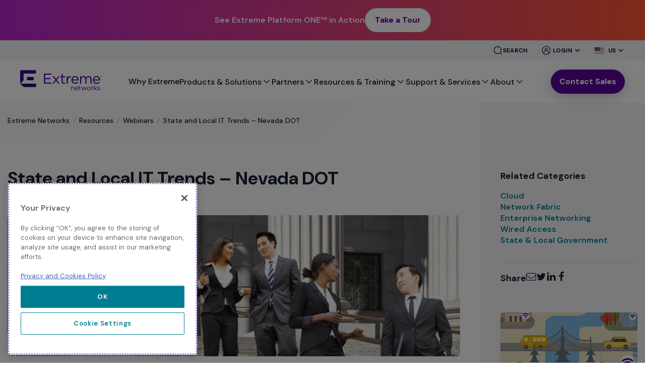

--- FILE ---
content_type: text/html; charset=utf-8
request_url: https://www.extremenetworks.com/resources/webinar/state-and-local-it-trends-nevada-dot/
body_size: 146352
content:




<!DOCTYPE html>
<!--[if lt IE 7]>      <html class="no-js lt-ie9 lt-ie8 lt-ie7"> <![endif]-->
<!--[if IE 7]>         <html class="no-js lt-ie9 lt-ie8"> <![endif]-->
<!--[if IE 8]>         <html class="no-js lt-ie9"> <![endif]-->
<!--[if gt IE 8]><!-->
<html class="no-js" lang="en">
<!--<![endif]-->
<head>
    <meta charset="utf-8">
    <meta name="viewport" content="width=device-width, initial-scale=1">
    <link rel="preconnect" href="https://fonts.googleapis.com">
    <link rel="preconnect" href="https://fonts.gstatic.com" crossorigin>
    <link href="https://fonts.googleapis.com/css2?family=DM+Sans:wght@300;400;500;600;700;800&display=swap" rel="stylesheet">
    <!-- Inserted Manually -->
    <link href="/-/media/feature/experience-accelerator/grid960/grid960/styles/optimized-min.css?t=20230309T163318Z" rel="stylesheet" /><link href="/-/media/base-themes/core-libraries/styles/optimized-min.css?t=20230120T163402Z" rel="stylesheet" /><link href="/-/media/base-themes/main-theme/styles/optimized-min.css?t=20230120T163409Z" rel="stylesheet" /><link href="/-/media/themes/extreme/common/common/styles/pre-optimized-min.css?t=20251023T142839Z" rel="stylesheet" />
 
<link href="https://mc-30acf3eb-3568-4f77-bd15-8645-cdn-endpoint.azureedge.net/-/media/feature/experience-accelerator/grid960/grid960/styles/optimized-min.css?rev=a522ae71f45f4541bcc806433cdd66de&t=20230309T163318Z&hash=9D992B9F478E06CC4B83D9A9AC33BEB4" rel="stylesheet" /><link href="https://mc-30acf3eb-3568-4f77-bd15-8645-cdn-endpoint.azureedge.net/-/media/base-themes/core-libraries/styles/optimized-min.css?rev=cf03706ec94b4e09bb161879bef4d9af&t=20230120T163402Z&hash=D40C102C925BC7F3EF627312DAACABC7" rel="stylesheet" /><link href="https://mc-30acf3eb-3568-4f77-bd15-8645-cdn-endpoint.azureedge.net/-/media/base-themes/main-theme/styles/optimized-min.css?rev=1e1687e2f0a74d5987873e70b1677584&t=20230120T163409Z&hash=94FE1081350B8276C3FAD8940E91A093" rel="stylesheet" /><link href="https://mc-30acf3eb-3568-4f77-bd15-8645-cdn-endpoint.azureedge.net/-/media/themes/extreme/common/common/styles/pre-optimized-min.css?rev=1d307440e0014b3cbc056d3a6e8ab4ed&t=20251023T142839Z&hash=6C8D3040E780E950217636935816D758" rel="stylesheet" />
    <link rel="stylesheet" type="text/css" href="//cdn.jsdelivr.net/npm/@accessible360/accessible-slick@1.0.1/slick/slick.min.css">
    <link rel="stylesheet" type="text/css" href="//cdn.jsdelivr.net/npm/@accessible360/accessible-slick@1.0.1/slick/accessible-slick-theme.min.css">


            <!-- Google Tag Manager -->
            <script>
            (function (w, d, s, l, i) {
                    w[l] = w[l] || []; w[l].push({
                        'gtm.start':
                            new Date().getTime(), event: 'gtm.js'
                    }); var f = d.getElementsByTagName(s)[0],
                        j = d.createElement(s), dl = l != 'dataLayer' ? '&l=' + l : ''; j.async = true; j.src =
                            'https://www.googletagmanager.com/gtm.js?id=' + i + dl; f.parentNode.insertBefore(j, f);
                })(window, document, 'script', 'dataLayer', 'GTM-P2G8KFN');</script>
            <!-- End Google Tag Manager -->
<script src="https://unpkg.com/lottie-web@5.7.4/build/player/lottie.min.js" ></script>

<style>

  #homepage-loader {
    position: fixed;
    inset:0;
    width: 100vw;
    min-height: 100vh;
    z-index: 99999;
    background-color: #ffffff00;
    
  }

  #lottie-animation {
    width: 100vw;
    height: 100%;

  }

  /* Make SVG inside the Lottie container fill full size */
  #lottie-animation svg {
    max-width: 100% !important;
    max-height: 100% !important;
    object-fit: cover;
  }

  /* Fade-out effect */
  #homepage-loader.fade-out {
    opacity: 0;
    transition: opacity 0.8s ease-out;
    pointer-events: none;
  }
</style>



<div id="homepage-loader">
  <div id="lottie-animation"></div>
</div>
<script src="/-/media/Files/js/splash-script.js" ></script>
<script src="/-/media/Files/gtm/Gtm-implementation.js" ></script>
<script src="/-/media/Files/gtm/Gtm-implementation-CTA-1.js" ></script>
<script id="6senseWebTag" src="https://j.6sc.co/j/d0c43954-dd14-43eb-b7b6-6448abfce849.js"></script>





<script id="-settings" type="text/javascript" src="//cdn.bizible.com/scripts/bizible.js?account=extremenetworks.com" async=""></script>
<script type="text/javascript">
(function() {
  var didInit = false;
  function initMunchkin() {
    if(didInit === false) {
      didInit = true;
      Munchkin.init('099-XRD-046');
    }
  }
  var s = document.createElement('script');
  s.type = 'text/javascript';
  s.async = true;
  s.src = '//munchkin.marketo.net/munchkin.js';
  s.onreadystatechange = function() {
    if (this.readyState == 'complete' || this.readyState == 'loaded') {
      initMunchkin();
    }
  };
  s.onload = initMunchkin;
  document.getElementsByTagName('head')[0].appendChild(s);
})();
</script>

    
    


    <title>State and Local IT Trends – Nevada DOT | Extreme Networks</title>


<link rel="canonical" href="https://www.extremenetworks.com/resources/webinar/state-and-local-it-trends-nevada-dot" />



    <link href="/-/media/project/extreme/common/extreme-networks-favicon.png?rev=efa2a68d78814a519dfb896428e7f464" rel="shortcut icon" />



<meta property="og:title"  content="State and Local IT Trends – Nevada DOT" /><meta property="og:url"  content="https://www.extremenetworks.com/resources/webinar/state-and-local-it-trends-nevada-dot" /><meta property="og:image"  content="https://extr-p-001.sitecorecontenthub.cloud/api/public/content/1fe419fffd974ac483600fe7d0ad9af6?v=ac9dae1c" />





<meta property="twitter:title"  content="State and Local IT Trends – Nevada DOT" /><meta property="twitter:card"  content="summary_large_image" />

    <meta name="viewport" content="width=device-width, initial-scale=1"/>


	 
	 

</head>
<body class="default-device bodyclass">
            <!-- Google Tag Manager (noscript) -->
            <noscript>
                <iframe src="https://www.googletagmanager.com/ns.html?id=GTM-P2G8KFN"
                        height="0" width="0" style="display:none;visibility:hidden"></iframe>
            </noscript>
            <!-- End Google Tag Manager (noscript) -->
    
    
<div id="wrapper">
    <!-- #header -->
    <!-- BEGIN NOINDEX -->
    <header>
        <div id="header" class="main">
            <div class="row">
                <div class="grid-12">
                    

<div class="component header-navigation">
    <div class="component-content">
<style>
  * {
    margin: 0;
    padding: 0;
    box-sizing: border-box;
    font-family: "DM Sans", sans-serif;
  }


@media (min-width: 1024px) {
  .main-menu__item:hover .main-menu__item-text {
    color: #5B059C; /* Primary purple */
  }

  .main-menu__item:hover .main-nav-dd-icon path {
    stroke: #5B059C; /* Primary purple for SVG */
  }
}


.site-nav {
background: white !important;
}

.mega-menu__item-text{
font-weight: 500 !important ;}

.site-header__main{
max-width: 1200px !important;
padding: 0 !important;
}

.header-search.header-search--dsk {
padding: 0 !important;
/*display: none; */
}

.contact-us-btn-updated .btn--secondary-updated{
border: 1px solid #5B059C!important;
background: #5B059C !important;
}

.main-menu__item {
gap: 2px !important;
}

.site-header__top-container .site-header__top .site-header-dropdown:last-of-type{
margin: 0 !Important;}

/* promo updates start*/
.mega-menu__close{
display:none;
}

.mega-menu .container{
max-width: 1200px;
padding: 0 !important;
}

.side-menu{
padding-top:0;
}
.idc-card-container {
display: flex;
width: 412px;
min-height: 376px; /* Changed from height to min-height */
padding: 40px 0 24px 0;
flex-direction: column;
align-items: flex-start;
gap: 8px;
/*background-color: #F8F4FF; */
position: relative;
box-sizing: border-box;
font-family: "DM Sans", sans-serif;
margin: 0;
overflow: hidden;
}

.idc-card-title {
font-size: 19.9px;
font-weight: 600;
color: #101828;
margin: 0 0 8px 0;
line-height: 1.2;
position: relative;
z-index: 2;
}

.idc-card-description {
font-size: 14px;
line-height: 1.5;
color: #101828;
margin: 0 0 16px 0;
max-width: 70%;
position: relative;
z-index: 2;
}

.idc-card-learn-more {
display: flex;
align-items: center;
text-decoration: none;
position: relative;
z-index: 2;
margin-bottom: 24px; /* Added margin to ensure space at bottom */
color: #5B059C;
font-weight: 600;
line-height: 24px;
font-size: 16px;
font-style: normal;
gap: 3px;
}

.idc-card-learn-more::after {
content: "";
display: inline-block;
width: 14px;
height: 14px;
background-image: url("data:image/svg+xml,%3Csvg xmlns='http://www.w3.org/2000/svg' width='20' height='20' viewBox='0 0 20 20' fill='none'%3E%3Cpath d='M7.5 4.16669L12.5 10L7.5 15.8334' stroke='%235B059C' stroke-width='2.7' stroke-linecap='round' stroke-linejoin='round'/%3E%3C/svg%3E");
background-repeat: no-repeat;
background-position: center;
background-size: contain;
}

.idc-card-image {
position: absolute;
bottom: 0;
right: 0;
width: 303px;
height: 226px;
z-index: 1;
}

.idc-card-image img {
width: 100%;
height: 100%;
object-fit: cover;
}
/* promo updates end */

.search-bar-bg{
display: none;
}
.site-header .site-header__top-container{
background-color:#F2F4F7;

}

.site-header__top-container .container{
max-width: 1200px !important;
padding: 0 !important;}

@media (max-width: 768px) {
.header-search.header-search--dsk
{
display: none;
}


.site-header .site-header__top-container{
background-color:#fff;
}

}
@media (max-width: 1024px) {
.search-bar-bg {
display: block;
padding: 24px 16px;
background-color:#F2F4F7;
margin-top: 15px;
margin-bottom: 15px;
}
.header-search.header-search--dsk
{
display: none;
}

}

.utility-links-mobile-bg {
display: none;
}

@media (max-width: 1200px) {
.site-header__top-container .container {
padding: 0 16px  !important;
}

.mega-menu .container {
padding: 16px !important;
}

.inner-menu-new{
width: 100%;
max-width: 100%;
}

.site-header__main{
padding: 16px !important;}

}

@media (min-width: 1200px) {
.site-nav {
    display: flex;}

}

@media (max-width: 1024px) {
.utility-links-mobile-bg {
display: block;
background: #F2F4F7;
}
}

@media (min-width: 992px) and (max-width: 1200px){
.site-nav__main {
    padding: 0 10px !important;
}
.main-menu__item-text {
font-size: 14px !important;
line-height: 16px !important;
}

.main-nav-dd-icon {
height: 15px !important;
}

.search-bar-bg{display: none !important;}

.site-header__logo-link--dsk {
max-width: 135px !important;
}

.contact-us-btn-updated .btn--secondary-updated{
min-width: 115px!important;
font-size: 14px;
height: 40px!important;
padding-right: 10px!important;
padding-left: 10px!important;
}

}

@media (min-width: 992px) and (max-width: 1024px){
.main-menu__item-text {
font-size: 12px !important;
line-height: 14px !important;
}
}

@media (max-width: 992px) {
.site-header__top{
padding: 0 !important;
position: static;
}

.main-menu{
padding-top: 20px;
}

.desktop-btn {
margin-right: 0;
}
}


@media (min-width: 992px) {
.main-menu__item {
    font-size: 1rem;
    padding: 2rem 0;
}
.site-header__top{
padding: 0 !important;}
}

.header-search--dsk{
margin:0px;
}

.header-search--mobile {
margin: 16px 0;
padding: 0 16px;
}

.site-header-secondary-navigation.mobile-only {
display: none !important;
}

.site-header-dropdown__list-item .site-header-dropdown__link {
display: flex;
align-items: center;
text-decoration: none;         /* Remove underline */
background-color: transparent;
color: #101828;                /* Default text color */
border-radius: 4px;            /* Optional: adds smooth corners */
transition: background-color 0.2s ease, color 0.2s ease;
}

.site-header-dropdown__list-item .site-header-dropdown__link:hover {
background-color: #F2F4F7;
color: #7519F9;
}

.site-header-dropdown__list-item .site-header-dropdown__link .country-flag {
margin-right: 8px;
flex-shrink: 0;
}



..site-header-dropdown__icon {
width: 20px !important;
height: 24px !important;
}



.site-header-dropdown__trigger-text{
color: var(--Gray-900, #101828);
font-size: 12px;
font-style: normal;
font-weight: 700;
line-height: 16px; /* 133.333% */
text-transform: uppercase;
margin-right: 2px;
}


.custom-header-search-text {
display: none; /* hidden by default */
}

@media (min-width: 1025px) {
.custom-header-search-text {
display: inline;
color: var(--Gray-900, #101828);
font-size: 12px;
font-style: normal;
font-weight: 700;
line-height: 16px; /* 133.333% */
text-transform: uppercase;
}
}

.country-flag {
width: 20px;
height: 14px;
object-fit: cover;
margin-right: 8px;
vertical-align: middle;
}
.custom-header-search-btn {
display: flex;
align-items: center;
gap: 8px;
border: none;
background: transparent;
font-size: 16px;
font-weight: 500;
color: #101828;
cursor: pointer;
padding: 8px 12px;
transition: color 0.3s ease;
}

.custom-header-search-btn:hover {
color: #430098;
}

.custom-header-search-icon svg {
display: block;
width: 20px;
height: 20px;
}




..quick-links-section {
padding: 10px 0 30px; /* removed left/right padding */
margin: 0;
max-width: none; /* allows full-width container */
}

.quick-links-heading {
color: #344054;
margin-top:32px !important;
/* Desktop/Uppercase sm/Bold */
font-size: 12px;
font-style: normal;
font-weight: 700;
line-height: 18px; /* 150% */
text-transform: uppercase;
}

.quick-links-list {
list-style: none;
padding-left: 0;
margin-left: 0;
}

.quick-links-list li {
margin-bottom: 12px;
}

.quick-link-item {
color: var(--Primary-Shades-Purple-500, #5B059C);
/* Desktop/Text sm/Semibold */
font-size: 14px;
font-style: normal;
font-weight: 600;
line-height: 20px; /* 142.857% */
}

.quick-link-item::after {
content: "›";
margin-left: 8px;
font-weight: bold;
font-size: 18px;
}

.quick-link-item:hover {
color: #290072;
}




.custom-search-form {
width: 100%;
background: white;
display: flex;
justify-content: center;
}

.custom-search-wrapper {
width: 100%;
}

.custom-search-form-inner {
display: flex;
gap: 12px;
align-items: center;
width: 100%;
}

.custom-search-input {
flex-grow: 1;
display: flex;
align-items: center;
border: 1px solid #ccc;
border-radius: 999px;
background-color: #fff;
height: 48px;
padding: 10px 14px !important;
margin-bottom:15px;
}

.custom-search-input input {
border: none;
outline: none;
flex: 1;
font-size: 16px;
padding-left: 8px;
}

.custom-search-input input:focus {
outline:0px !important;
}

.custom-search-icon {
flex-shrink: 0;
fill: #666;
}

.custom-search-button {
/*background: linear-gradient(90deg, #430098 0%, #290072 100%); */
background:#5B059C;
color: white;
padding: 12px 16px;
font-size: 16px;
font-weight: 600;
border: none;
border-radius: 100px;
cursor: pointer;
white-space: nowrap;
transition: background 0.3s ease;
line-height: 24px;
margin-bottom:15px;
}

.custom-search-button:hover {
background: #290072 !important;
}



  /* .top-alert {
    background-color: #000;
    position: relative;
    z-index: 0;
overflow: hidden;
  }

  .top-alert::after {
    content: "";
    position: absolute;
    top: 0;
    right: 0;
    width: 100%;
    height: 105%;
    background-image: url("/-/media/Project/Extreme/Corporate/ExtremeConnectAssets/ep1/alert-banner-bg.png");
    background-repeat: no-repeat;
    background-size: contain;
    background-position: center right;
    z-index: -1;
  }

  .top-alert .inner-row {
    min-height: 60px;
    padding: 10px 30px;
    max-width: 1440px;
    margin: 0 auto;
    display: flex;
    justify-content: center;
    align-items: center;
    gap: 20px;
  }

  .top-alert .inner-row .right,
  .top-alert .inner-row .left {
    display: flex;
    gap: 20px;
  }

  .top-alert span {
    color: #fff;
    font-weight: 600 !important;
    font-size: 18px;
  }

  .top-alert .alert-btn {
    border-radius: 8px;
    background: #fff;
    padding: 10px 22px;
    color: #000;
    text-align: center;
    font-size: 16px;
    font-weight: 600 !important;
    line-height: 14px;
    cursor: pointer;
    border: 1px solid #fff;
    transition: all ease 0.6s;
    display: inline-block;
    margin-left: 12px;
    text-decoration: none;
  }

  .top-alert .alert-btn:hover {
    color: #fff;
    border: 1px solid #fff;
    background: #000;
  }

  .top-alert .location-flag {
    display: flex;
    align-items: center;
    gap: 15px;
  }

  .top-alert .date {
    padding-left: 20px;
    padding-right: 20px;
    border-left: 1px solid rgba(255, 255, 255, 0.25);
    border-right: 1px solid rgba(255, 255, 255, 0.25);
  }

  @media (max-width: 1200px) {
    .top-alert .inner-row {
      padding: 10px 30px;
      flex-wrap: wrap;
    }
  }

  @media (max-width: 992px) {
    .top-alert::after {
      top: auto;
      bottom: 0;
      height: 100%;
      background-image: url("/-/media/Project/Extreme/Corporate/ExtremeConnectAssets/ep1/alert-bg-image2.png");
    }
  }
  @media (max-width: 768px) {

    .top-alert .inner-row {
      padding: 12px 16px;
      gap: 12px;
    }

    .top-alert span {
      font-family: "Noto Sans";
      font-size: 16px;
      line-height: 16px;
    }

    .top-alert .alert-btn {
      margin-left: 0px;
    }
  }

  @media (max-width: 576px) {
    .top-alert .inner-row {
      padding: 12px 16px;
    }

    .top-alert span {
      font-family: "Noto Sans";
      font-size: 16px;
      line-height: 16px;
    }

    .top-alert .location-flag {
      display: flex;
      align-items: center;
      gap: 12px;
    }

    .top-alert .location-flag .mob-none {
      display: none;
    }

    .top-alert .alert-btn {
      margin-left: 0px;
      padding: 9px 20px;
    }
  }

  @media (max-width: 350px) {
    .top-alert .inner-row {
      justify-content: flex-start;
    }

    .top-alert span {
      font-size: 14px;
      line-height: 16px;
    }
    .top-alert .alert-btn {
      padding: 9px 14px;
      font-size: 14px;
      line-height: 14px;
    }
  } */


.early-bird {
    border-radius: 4px;
    background: linear-gradient(90deg, rgba(174, 67, 179, 0) 0%,#ae43b3 50%,#ae43b3 100%);
    display: flex;
    padding: 10px 10px 10px 20px;
    justify-content: center;
    align-items: center;
    gap: 10px;
  }

</style>

<!-- <style>
  .top-banner {
    background: linear-gradient(
      90deg,
      #b726cd 0%,
      #db3e81 50.48%,
      #ff5735 100%
    );
    overflow: hidden;
  transition: all 0.3s ease !important;
  opacity: 1;
  }

  .top-banner.hidden-banner {
    height: 0;
    opacity: 0;
  }

  .top-banner .banner-content {
    max-width: 1200px;
    margin: 0 auto;
    display: flex;
    justify-content: center;
    align-items: center;
    gap: 32px;
    padding: 16px 0;
  }

  .top-banner .banner-content p {
    color: #fff;
    font-family: "DM Sans";
    font-size: 16px;
    font-style: normal;
    font-weight: 600 !important;
    line-height: 24px;
    margin: 0 !important;
  }

  .top-banner .banner-content a {
    margin: 0 !important;
    padding: 10px 15px;
    border-radius: 30px;
    border: 1px solid #fff;
    background: #fff;
    box-shadow: 0px 1px 2px 0px rgba(16, 24, 40, 0.05);
    display: inline-block;
    text-decoration: none;

    color: #000;
    font-family: "DM Sans";
    font-size: 14px;
    font-style: normal;
    font-weight: 700 !important;
    transition: all ease 0.3s;
    text-align: center;
    height: 40px;
  }

  .top-banner .banner-content a:hover {
    color: #fff;
    border: 1px solid #000;
    background: #000;
  }

  @media (max-width: 768px) {
    .top-banner{
      height: 108px;
    }

    .top-banner .banner-content {
      flex-direction: column;
      gap: 12px;
      padding: 0px !important;
    }

    .top-banner .banner-content p {
      text-align: center;
    }
  }

  @media (max-width: 410px) {
    .top-banner{
      height: 132px;
    }

    .top-banner .banner-content p span {
      display: block;
    }
  }
</style> -->
<link rel="stylesheet" href="/-/media/Project/Extreme/Corporate/Files/css/All-Revamp-CTAs-styles.css">


 <style>
.top-banner .banner-content a:hover {
         border: unset !important;
 }

  .top-banner {
    background: linear-gradient(
      90deg,
      #b726cd 0%,
      #db3e81 50.48%,
      #ff5735 100%
    );
    overflow: hidden;
    transition: all 0.3s ease !important;
    opacity: 1;
  }

  .top-banner.hidden-banner {
    height: 0;
    opacity: 0;
  }

  .top-banner .banner-content {
    max-width: 1200px;
    margin: 0 auto;
    display: flex;
    justify-content: center;
    align-items: center;
    gap: 32px;
    padding: 16px 0;
  }

  .top-banner .banner-content p {
    color: #fff;
    font-family: "DM Sans";
    font-size: 16px;
    font-style: normal;
    font-weight: 600 !important;
    line-height: 24px;
    margin: 0 !important;
  }

/*

  .top-banner .banner-content a {
    margin: 0 !important;
    padding: 10px 15px;
    border-radius: 30px;
    border: 1px solid #fff;
    background: #fff;
    box-shadow: 0px 1px 2px 0px rgba(16, 24, 40, 0.05);
    display: inline-block;
    text-decoration: none;
    color: #000;
    font-family: "DM Sans";
    font-size: 14px;
    font-style: normal;
    font-weight: 700 !important;
    transition: all ease 0.3s;
    text-align: center;
    height: 40px;
  }

*/

  @media (max-width: 767px) {
    .top-banner {
      height: 108px;
    }

    .top-banner .banner-content {
      flex-direction: column;
      gap: 12px;
      padding: 16px;
    }

    .top-banner .banner-content p {
      text-align: center;
    }
  }

  @media (max-width: 421px) {
    .top-banner {
      height: 132px;
    }
  }

</style>

<div class="top-banner">
  <div class="banner-content">
    <p>See Extreme Platform ONE™ in Action</p>
    <a href="/platform-one/product-tours" role="button" class="cta-secondary"
      >Take a Tour</a
    >
  </div>
</div>

<script>
  document.addEventListener("DOMContentLoaded", function () {
    if (window.innerWidth < 768) {
      const banner = document.querySelector(".top-banner");
      if (!banner) return;
      window.addEventListener("scroll", function () {
        if (window.scrollY > 0) {
          banner.classList.add("hidden-banner");
        } else {
          banner.classList.remove("hidden-banner");
        }
      });
    }
  });
</script>



<div class="site-header">
<a class="sr-only focusable" href="#content">Skip To Main Content</a>
 <div class="site-header__top-container" >
    <div class="container">

        <div class="site-header__top" >
            <ul class="site-header-secondary-navigation" style="display:none;">
            
                <li>
                <a title="Partners" href="/partners">Partners</a>
                </li>
            
                <li>
                <a title="Find a Partner" href="/partners/partner-locator">Find a Partner</a>
                </li>
            
                <li>
                <a title="Contact Us" href="/about-extreme-networks/company/how-to-buy">Contact Us</a>
                </li>
            
            </ul>


<div class="header-search header-search--dsk">
<button class="search-trigger header-search__trigger custom-header-search-btn" type="button" aria-label="Site Search" aria-expanded="false" id="toggleSearchBtn">
<span class="custom-header-search-icon" id="toggleSearchIcon">
  <!-- Default search icon -->
  <svg xmlns="http://www.w3.org/2000/svg" width="20" height="20" viewBox="0 0 24 24" fill="none">
    <path d="M21 21L17.5001 17.5M20 11.5C20 16.1944 16.1944 20 11.5 20C6.80558 20 3 16.1944 3 11.5C3 6.80558 6.80558 3 11.5 3C16.1944 3 20 6.80558 20 11.5Z" stroke="#101828" stroke-width="1.66667" stroke-linecap="round" stroke-linejoin="round"/>
  </svg>
</span>
<span class="custom-header-search-text" id="toggleSearchText">Search</span>
</button>
</div>

<script>
document.addEventListener("DOMContentLoaded", function () {
  const btn = document.getElementById("toggleSearchBtn");
  const icon = document.getElementById("toggleSearchIcon");
  const text = document.getElementById("toggleSearchText");
  const form = document.querySelector(".header-search__form");

  const searchIcon = `
    <svg xmlns="http://www.w3.org/2000/svg" width="20" height="20" viewBox="0 0 24 24" fill="none">
      <path d="M21 21L17.5001 17.5M20 11.5C20 16.1944 16.1944 20 11.5 20C6.80558 20 3 16.1944 3 11.5C3 6.80558 6.80558 3 11.5 3C16.1944 3 20 6.80558 20 11.5Z" stroke="#101828" stroke-width="1.66667" stroke-linecap="round" stroke-linejoin="round"/>
    </svg>`;
  const cancelIcon = `
    <svg xmlns="http://www.w3.org/2000/svg" width="20" height="20" viewBox="0 0 24 24" fill="none">
      <path d="M18 6L6 18M6 6L18 18" stroke="#101828" stroke-width="2" stroke-linecap="round" stroke-linejoin="round"/>
    </svg>`;

  // Toggle on button click
  btn.addEventListener("click", function (e) {
    e.stopPropagation(); // prevent click from bubbling up to document
    const isOpen = form.classList.toggle("active");
    icon.innerHTML = isOpen ? cancelIcon : searchIcon;
    text.textContent = isOpen ? "Cancel" : "Search";
  });

  // Close on outside click
  document.addEventListener("click", function (event) {
    const isClickInside = btn.contains(event.target) || form.contains(event.target);

    if (!isClickInside && form.classList.contains("active")) {
      form.classList.remove("active");
      icon.innerHTML = searchIcon;
      text.textContent = "Search";
    }
  });
}); 
</script>



	
		<div class="site-header-dropdown">
			<button 
				class="site-header-dropdown__trigger" 
				type="button"
				aria-expanded="false">
			
				<!-- Custom icon for Login -->
				<span class="site-header-dropdown__icon" style="width:20px; height:24px">
					<svg xmlns="http://www.w3.org/2000/svg" width="24" height="24" viewBox="0 0 24 24" fill="none">
					<path d="M12 12.9747C13.3487 12.9747 14.442 11.8813 14.442 10.5327C14.442 9.18399 13.3487 8.09067 12 8.09067C10.6513 8.09067 9.55798 9.18399 9.55798 10.5327C9.55798 11.8813 10.6513 12.9747 12 12.9747Z" stroke="#101828" stroke-width="1.25" stroke-linecap="round" stroke-linejoin="round"/>
					<path d="M17 18.2413V16.8333C17 15.594 16.012 14.5113 14.5387 13.9233" stroke="#101828" stroke-width="1.25" stroke-linecap="round" stroke-linejoin="round"/>
					<path d="M9.45798 13.924C7.98531 14.5127 6.99731 15.5973 6.99731 16.838V18.248" stroke="#101828" stroke-width="1.25" stroke-linecap="round" stroke-linejoin="round"/>
					<path d="M20 12C20 13.5823 19.5308 15.129 18.6518 16.4446C17.7727 17.7602 16.5233 18.7855 15.0615 19.391C13.5997 19.9965 11.9911 20.155 10.4393 19.8463C8.88743 19.5376 7.46197 18.7757 6.34315 17.6569C5.22433 16.538 4.4624 15.1126 4.15372 13.5607C3.84504 12.0089 4.00347 10.4003 4.60897 8.93853C5.21447 7.47672 6.23985 6.22729 7.55544 5.34824C8.87104 4.46919 10.4178 4 12 4C14.1214 4.00106 16.1556 4.84426 17.6557 6.34432C19.1557 7.84438 19.9989 9.87859 20 12Z" stroke="#101828" stroke-width="1.25" stroke-linecap="round" stroke-linejoin="round"/>
					</svg>
				</span>
				<span class="site-header-dropdown__trigger-text" >
					<span class="sr-only">Close Menu</span>Login
				</span>
			
			<!-- Update nav bar width for JP -->
				

<!-- Update nav bar width and letter spacing for FR -->













			<svg xmlns="http://www.w3.org/2000/svg" width="16" height="16" viewBox="0 0 16 16" fill="none">
			<path d="M4 6L8 10L12 6" stroke="#101828" stroke-width="1.66667" stroke-linecap="round" stroke-linejoin="round"/>
			</svg>
			</button>

			
				<div class="site-header-dropdown__content">
					<ul class="site-header-dropdown__list">
						
							<li class="site-header-dropdown__list-item">
								<a href="https://extreme-networks.my.site.com/ExtrSupportHome" 
									class="site-header-dropdown__link" 
								>
								
									<img src="#" alt="" class="country-flag" />
								
								Customer Support Portal
								</a>
							</li>
						
							<li class="site-header-dropdown__list-item">
								<a href="https://extremenetworks.webinfinity.com/" 
									class="site-header-dropdown__link" 
								>
								
									<img src="#" alt="" class="country-flag" />
								
								Extreme Partner Portal
								</a>
							</li>
						
							<li class="site-header-dropdown__list-item">
								<a href="https://community.extremenetworks.com/t5/extreme-developer-center/ct-p/Extreme_Developer_Center" 
									class="site-header-dropdown__link" 
								>
								
									<img src="#" alt="" class="country-flag" />
								
								Extreme Developer Center
								</a>
							</li>
						
							<li class="site-header-dropdown__list-item">
								<a href="https://extremecloudiq.com/login" 
									class="site-header-dropdown__link" 
								>
								
									<img src="#" alt="" class="country-flag" />
								
								Extreme Cloud IQ
								</a>
							</li>
						
					</ul>
				</div>
			
		</div>
	
		<div class="site-header-dropdown">
			<button 
				class="site-header-dropdown__trigger region-trigger" 
				type="button"
				aria-expanded="false">
			
				<!-- Dynamic country flag for Region Selector -->
					
				
									
				
				
				
				
					
					
						
							
							
								  
				<img id="regionFlag" src="https://mc-30acf3eb-3568-4f77-bd15-8645-cdn-endpoint.azureedge.net/-/media/us-flag.svg?rev=c2927b7a1dd54f20a00bfa0ab7b90c56" alt="Selected Region" class="country-flag" />
				<span class="site-header-dropdown__trigger-text" id="regionLabel">
					<span class="sr-only">Close Menu</span>US
				</span>
				
			
			<!-- Update nav bar width for JP -->
				

<!-- Update nav bar width and letter spacing for FR -->













			<svg xmlns="http://www.w3.org/2000/svg" width="16" height="16" viewBox="0 0 16 16" fill="none">
			<path d="M4 6L8 10L12 6" stroke="#101828" stroke-width="1.66667" stroke-linecap="round" stroke-linejoin="round"/>
			</svg>
			</button>

			
				<div class="site-header-dropdown__content">
					<ul class="site-header-dropdown__list">
						
							<li class="site-header-dropdown__list-item">
								<a href="https://extremenetworks.com" 
									class="site-header-dropdown__link region-option" 
								
									data-flag="https://mc-30acf3eb-3568-4f77-bd15-8645-cdn-endpoint.azureedge.net/-/media/us-flag.svg?rev=c2927b7a1dd54f20a00bfa0ab7b90c56" 
									data-label="US-United States"
								>
								
									<img src="https://mc-30acf3eb-3568-4f77-bd15-8645-cdn-endpoint.azureedge.net/-/media/us-flag.svg?rev=c2927b7a1dd54f20a00bfa0ab7b90c56" alt="" class="country-flag" />
								
								US-United States
								</a>
							</li>
						
							<li class="site-header-dropdown__list-item">
								<a href="/au" 
									class="site-header-dropdown__link region-option" 
								
									data-flag="https://mc-30acf3eb-3568-4f77-bd15-8645-cdn-endpoint.azureedge.net/-/media/au-flag.svg?rev=6ca47f7895574a2cb21298bf22c52ecc" 
									data-label="AU-Australia"
								>
								
									<img src="https://mc-30acf3eb-3568-4f77-bd15-8645-cdn-endpoint.azureedge.net/-/media/au-flag.svg?rev=6ca47f7895574a2cb21298bf22c52ecc" alt="" class="country-flag" />
								
								AU-Australia
								</a>
							</li>
						
							<li class="site-header-dropdown__list-item">
								<a href="/ca" 
									class="site-header-dropdown__link region-option" 
								
									data-flag="https://mc-30acf3eb-3568-4f77-bd15-8645-cdn-endpoint.azureedge.net/-/media/canada-flag.svg?rev=3b1607db3a754e93a74b50a33e206c89" 
									data-label="CA-Canada"
								>
								
									<img src="https://mc-30acf3eb-3568-4f77-bd15-8645-cdn-endpoint.azureedge.net/-/media/canada-flag.svg?rev=3b1607db3a754e93a74b50a33e206c89" alt="" class="country-flag" />
								
								CA-Canada
								</a>
							</li>
						
							<li class="site-header-dropdown__list-item">
								<a href="http://www.extremenetworks.com.cn/" 
									class="site-header-dropdown__link region-option" 
								
									data-flag="https://mc-30acf3eb-3568-4f77-bd15-8645-cdn-endpoint.azureedge.net/-/media/themes/extreme/common/common/images/flags/cn.png?rev=09f759bd77b24bbf8c3a048aab235ece" 
									data-label="CH-China"
								>
								
									<img src="https://mc-30acf3eb-3568-4f77-bd15-8645-cdn-endpoint.azureedge.net/-/media/themes/extreme/common/common/images/flags/cn.png?rev=09f759bd77b24bbf8c3a048aab235ece" alt="" class="country-flag" />
								
								CH-China
								</a>
							</li>
						
							<li class="site-header-dropdown__list-item">
								<a href="/een" 
									class="site-header-dropdown__link region-option" 
								
									data-flag="https://mc-30acf3eb-3568-4f77-bd15-8645-cdn-endpoint.azureedge.net/-/media/pl-flag.svg?rev=a3d25825748e41cc89c3eb9679af91e9" 
									data-label="EEN-Eastern Europe and Nordics"
								>
								
									<img src="https://mc-30acf3eb-3568-4f77-bd15-8645-cdn-endpoint.azureedge.net/-/media/pl-flag.svg?rev=a3d25825748e41cc89c3eb9679af91e9" alt="" class="country-flag" />
								
								EEN-Eastern Europe and Nordics
								</a>
							</li>
						
							<li class="site-header-dropdown__list-item">
								<a href="/fr" 
									class="site-header-dropdown__link region-option" 
								
									data-flag="https://mc-30acf3eb-3568-4f77-bd15-8645-cdn-endpoint.azureedge.net/-/media/france-flag.svg?rev=aa7618cb26954518a8bb38fa32d74107" 
									data-label="FR-France"
								>
								
									<img src="https://mc-30acf3eb-3568-4f77-bd15-8645-cdn-endpoint.azureedge.net/-/media/france-flag.svg?rev=aa7618cb26954518a8bb38fa32d74107" alt="" class="country-flag" />
								
								FR-France
								</a>
							</li>
						
							<li class="site-header-dropdown__list-item">
								<a href="/de" 
									class="site-header-dropdown__link region-option" 
								
									data-flag="https://mc-30acf3eb-3568-4f77-bd15-8645-cdn-endpoint.azureedge.net/-/media/germany-flag.svg?rev=9175ece28de944359bae2179b61365bb" 
									data-label="DE-Germany"
								>
								
									<img src="https://mc-30acf3eb-3568-4f77-bd15-8645-cdn-endpoint.azureedge.net/-/media/germany-flag.svg?rev=9175ece28de944359bae2179b61365bb" alt="" class="country-flag" />
								
								DE-Germany
								</a>
							</li>
						
							<li class="site-header-dropdown__list-item">
								<a href="/it" 
									class="site-header-dropdown__link region-option" 
								
									data-flag="https://mc-30acf3eb-3568-4f77-bd15-8645-cdn-endpoint.azureedge.net/-/media/italy-flag.svg?rev=ac94aaeef37a40db82bd970aefcc500a" 
									data-label="IT-Italy"
								>
								
									<img src="https://mc-30acf3eb-3568-4f77-bd15-8645-cdn-endpoint.azureedge.net/-/media/italy-flag.svg?rev=ac94aaeef37a40db82bd970aefcc500a" alt="" class="country-flag" />
								
								IT-Italy
								</a>
							</li>
						
							<li class="site-header-dropdown__list-item">
								<a href="/jp" 
									class="site-header-dropdown__link region-option" 
								
									data-flag="https://mc-30acf3eb-3568-4f77-bd15-8645-cdn-endpoint.azureedge.net/-/media/japan-flag.svg?rev=3b9dfef08f8c4ccca339674ac686b073" 
									data-label="JP-Japan"
								>
								
									<img src="https://mc-30acf3eb-3568-4f77-bd15-8645-cdn-endpoint.azureedge.net/-/media/japan-flag.svg?rev=3b9dfef08f8c4ccca339674ac686b073" alt="" class="country-flag" />
								
								JP-Japan
								</a>
							</li>
						
							<li class="site-header-dropdown__list-item">
								<a href="/kr" 
									class="site-header-dropdown__link region-option" 
								
									data-flag="https://mc-30acf3eb-3568-4f77-bd15-8645-cdn-endpoint.azureedge.net/-/media/korea-flag.svg?rev=e926b8b6c44246f4ba5c5a39cdd6f2d7" 
									data-label="KR-Korea"
								>
								
									<img src="https://mc-30acf3eb-3568-4f77-bd15-8645-cdn-endpoint.azureedge.net/-/media/korea-flag.svg?rev=e926b8b6c44246f4ba5c5a39cdd6f2d7" alt="" class="country-flag" />
								
								KR-Korea
								</a>
							</li>
						
							<li class="site-header-dropdown__list-item">
								<a href="/latam" 
									class="site-header-dropdown__link region-option" 
								
									data-flag="https://mc-30acf3eb-3568-4f77-bd15-8645-cdn-endpoint.azureedge.net/-/media/meta-flag.svg?rev=8393242079d546219e321d1899dbe143" 
									data-label="LATAM-Latin America"
								>
								
									<img src="https://mc-30acf3eb-3568-4f77-bd15-8645-cdn-endpoint.azureedge.net/-/media/meta-flag.svg?rev=8393242079d546219e321d1899dbe143" alt="" class="country-flag" />
								
								LATAM-Latin America
								</a>
							</li>
						
							<li class="site-header-dropdown__list-item">
								<a href="/meta" 
									class="site-header-dropdown__link region-option" 
								
									data-flag="https://mc-30acf3eb-3568-4f77-bd15-8645-cdn-endpoint.azureedge.net/-/media/meta2-flag.svg?rev=65562d066cc5452bb6da60c70e83e068" 
									data-label="META-Middle East"
								>
								
									<img src="https://mc-30acf3eb-3568-4f77-bd15-8645-cdn-endpoint.azureedge.net/-/media/meta2-flag.svg?rev=65562d066cc5452bb6da60c70e83e068" alt="META" class="country-flag" />
								
								META-Middle East
								</a>
							</li>
						
							<li class="site-header-dropdown__list-item">
								<a href="/nl" 
									class="site-header-dropdown__link region-option" 
								
									data-flag="https://mc-30acf3eb-3568-4f77-bd15-8645-cdn-endpoint.azureedge.net/-/media/nl-flag.svg?rev=b49a4819a524449fac9c81e35d98dc78" 
									data-label="NL-Netherlands"
								>
								
									<img src="https://mc-30acf3eb-3568-4f77-bd15-8645-cdn-endpoint.azureedge.net/-/media/nl-flag.svg?rev=b49a4819a524449fac9c81e35d98dc78" alt="" class="country-flag" />
								
								NL-Netherlands
								</a>
							</li>
						
							<li class="site-header-dropdown__list-item">
								<a href="/pl" 
									class="site-header-dropdown__link region-option" 
								
									data-flag="https://mc-30acf3eb-3568-4f77-bd15-8645-cdn-endpoint.azureedge.net/-/media/pl-flag.svg?rev=a3d25825748e41cc89c3eb9679af91e9" 
									data-label="PL-Poland"
								>
								
									<img src="https://mc-30acf3eb-3568-4f77-bd15-8645-cdn-endpoint.azureedge.net/-/media/pl-flag.svg?rev=a3d25825748e41cc89c3eb9679af91e9" alt="" class="country-flag" />
								
								PL-Poland
								</a>
							</li>
						
							<li class="site-header-dropdown__list-item">
								<a href="/es" 
									class="site-header-dropdown__link region-option" 
								
									data-flag="https://mc-30acf3eb-3568-4f77-bd15-8645-cdn-endpoint.azureedge.net/-/media/spain-flag.svg?rev=0ef4cb0019eb4839881b3c6f17797ed1" 
									data-label="ES-Spain"
								>
								
									<img src="https://mc-30acf3eb-3568-4f77-bd15-8645-cdn-endpoint.azureedge.net/-/media/spain-flag.svg?rev=0ef4cb0019eb4839881b3c6f17797ed1" alt="" class="country-flag" />
								
								ES-Spain
								</a>
							</li>
						
							<li class="site-header-dropdown__list-item">
								<a href="/uk" 
									class="site-header-dropdown__link region-option" 
								
									data-flag="https://mc-30acf3eb-3568-4f77-bd15-8645-cdn-endpoint.azureedge.net/-/media/uk-flag.svg?rev=8d64306044a1408fb82a62326e8e1b04" 
									data-label="UK-United Kingdom"
								>
								
									<img src="https://mc-30acf3eb-3568-4f77-bd15-8645-cdn-endpoint.azureedge.net/-/media/uk-flag.svg?rev=8d64306044a1408fb82a62326e8e1b04" alt="" class="country-flag" />
								
								UK-United Kingdom
								</a>
							</li>
						
					</ul>
				</div>
			
		</div>
	 <!-- End For Loop -->




<script>
document.addEventListener("DOMContentLoaded", function () {
const flagEl = document.getElementById("regionFlag");
const labelEl = document.getElementById("regionLabel");
const regionLinks = document.querySelectorAll(".region-option");

// Load saved region (if any)
const savedFlag = localStorage.getItem("selectedRegionFlag");
const savedLabel = localStorage.getItem("selectedRegionLabel");

    const defaultFlag = "/-/media/us-flag.svg";
    const defaultLabel = "EN";

// Update region on click
regionLinks.forEach(link => {
  link.addEventListener("click", function () {
    const newFlag = this.getAttribute("data-flag");
    const newLabel = this.getAttribute("data-label");

    if (newFlag && newLabel) {
      localStorage.setItem("selectedRegionFlag", newFlag);
      localStorage.setItem("selectedRegionLabel", newLabel);
    }
  });
});
});
</script>



            
            <a href="/" class="site-header__logo-link site-header__logo-link--mb">
                <img class="site-header__logo"
                src="https://mc-30acf3eb-3568-4f77-bd15-8645-cdn-endpoint.azureedge.net/-/media/project/extreme/design/logo.svg?rev=a03fb9205bec4cadbe609068bb3de2e6"
                alt="Extreme Networks" />
            </a>
            <button class="hamburger" type="button" aria-expanded="false">
                <span class="hamburger__outer">
                    <span class="hamburger__box">
                        <span class="hamburger__inner"></span>
                    </span>
                </span>
                <span class="sr-only">Close Menu</span>
            </button>
        </div>
    </div>
</div>
<div class="site-header__main">
    <a href="/" class="site-header__logo-link site-header__logo-link--dsk">
        <img class="site-header__logo"
        src="https://mc-30acf3eb-3568-4f77-bd15-8645-cdn-endpoint.azureedge.net/-/media/project/extreme/design/logo.svg?rev=a03fb9205bec4cadbe609068bb3de2e6"
        alt="Extreme Networks" />
    </a>
 <style>
            .banner {
                height: 55px;
                background-image: url('/-/media/Project/Extreme/Corporate/ExtremeConnectAssets/Pinned-Banner-Ep1.jpg');
                background-size: cover;
                background-repeat: no-repeat;
                display: flex;
                justify-content: center;
                align-items: center;
                position: relative;
                overflow: hidden;
            }
        
            .text-overlay {
                font-family: Noto Sans;
                color: white;
                font-size: 24px;
                font-weight: bold;
                text-align: center;
                z-index: 2; /* Ensure text is above overlay */
            
            }
           .text-overlay:hover {  
            text-decoration: underline;  
            }   
        
            .banner::after {
                content: '';
                position: absolute;
                top: 0;
                left: 0;
                right: 0;
                bottom: 0;
                z-index: 1;
            }
        
            @media (max-width: 768px) {
                .banner {
                    height: 75px;
                }
                .text-overlay {
                    font-size: 20px;
                }
            }
    
    /* navigation update*/
     .nav-search-1{
 justify-content: space-between;
 width: 100%;
  } 
.btn--secondary-updated {
background-color: #fff;
color: #409;

font-size: .875rem;
border: 1px #409 solid;
border-radius: 4px;
min-width: 140px;
justify-content: center;
white-space: nowrap;
text-align: center;

text-decoration: none;
background-color: #409;
/* border: 1px #fff solid; */
color: #fff;
box-shadow: 0 6px 25px 0 rgba(0, 0, 0, .2);
padding: 8px 12px 8px 12px;
gap: 10px;
border-radius: 4px;
background: linear-gradient(90deg, #430098 0%, #290072 100%),
linear-gradient(90deg, #430098 0%, #290072 100%);
font-size: 18px;
font-weight: 500;
line-height: 24.52px;
transition: all .3s linear !important;

}

.btn--secondary-updated:hover {
text-decoration: none !important;
background: #290072 !important
}


/*latest css chuck*/

.search-trigger.header-search__trigger {
/* border: 1px solid #ccc; */
 padding:8px 25px 8px 8px;
background-color: transparent !important;
}

.search-trigger__inner::before {
border: 1px solid #430098; 
}

.search-trigger__inner::after {
background: #430098;
}




.btn--secondary-updated{
width: auto;
padding: 6px 12px;
font-size: 16px;
}

.btn--secondary-updated:hover{
background: linear-gradient(90deg, #430098 0%, #290072 100%), 
linear-gradient(90deg, #430098 0%, #290072 100%)
}






@media (max-width: 992px){
.site-header__top {
padding: 0 !important;
height:72px;
}

@media (max-width: 768px) {
.site-header {
    height: 72px !important;
}
}

.hamburger {
border-radius: 3px;
border: 1px solid #ccc;
padding: 9px;
width: auto !important;
height: auto !important;
}


.hamburger__inner, 
.hamburger__inner::after, 
.hamburger__inner::before {
background: #430098;
}


.search-trigger.header-search__trigger {
right: 70px;}



}

@media (max-width: 992px){
  /* ... other mobile styles ... */
  
  .main-menu__list-item.a11y-nav-child-open .side-menu.v2 {
    display: block;
    position: relative;
    width: 100%;
    margin-top: 20px;
    order: 999; /* Ensure it appears at the end */
  }
  .main-menu__list-item.a11y-nav-child-open .side-menu.v2 .idc-card-container{
    background: #F8F4FF;
    padding: 24px 16px;
    min-height: auto;
    height: auto;
    width: 100%;
    box-sizing: border-box;
min-height: 300px;
  }
  .main-menu__list-item.a11y-nav-child-open .side-menu.v2 .idc-card-learn-more{
    margin-bottom: 0px;
  }
  .main-menu__list-item.a11y-nav-child-open .side-menu.v2 .idc-card-image{
    display:none;
  }
  
  /* Fix the container layout */
  .mega-menu.a11y-nav-menu.a11y-nav-active.a11y-nav-animate-in .container {
    display: flex;
    flex-direction: column;
    min-height: auto !important;
    margin-bottom: 0 !important;
  }
  
  /* Ensure proper ordering of elements */
  .mega-menu__list {
    order: 1;
  }
  
  .side-menu.v2 {
    order: 2;
    margin-top: auto;
  }
}


@media (max-width: 576px ){

.site-header__logo-link {
width: 120px !important;
}

.btn--secondary-updated {
padding: 3px 10px !important;
font-size: 14px !important;
min-width: 80px !important;
}

.search-trigger.header-search__trigger {
right: 60px;
padding: 6px;}


.hamburger {
padding: 7px !important;}


}

@media (min-width: 992px) {
.site-nav__main {
    padding: 0 20px;
}
}

/* For blog page */
.post-details .post__title {
font-size: clamp(1.5rem, 0.4615rem + 2.8846vw, 2.25rem) !important;
}

.post-details .post__text h2 {
font-size: clamp(1.25rem, 0.3846rem + 2.4038vw, 1.875rem) !important;
}

.post-details .post__text h3 {
font-size: clamp(1.125rem, 0.6058rem + 1.4423vw, 1.5rem) !important;
}

</style>
<link href="https://fonts.googleapis.com/css2?family=DM+Sans:ital,opsz,wght@0,9..40,100..1000;1,9..40,100..1000&display=swap" rel="stylesheet">

<script>
document.addEventListener('DOMContentLoaded', function() {
// Get all back-to-nav links
const backToNavLinks = document.querySelectorAll('.back-to-nav');

backToNavLinks.forEach(link => {
    link.addEventListener('click', function(e) {
        e.preventDefault();
        
        // Find the closest mega-menu container
        const megaMenu = this.closest('.mega-menu');
        if (!megaMenu) return;
        
        // Get the ID of this mega-menu (e.g. "main-menu-1")
        const megaMenuId = megaMenu.id;
        
        // Find the corresponding main menu button that controls this mega-menu
        const mainMenuButton = document.querySelector(`.main-menu__item[aria-controls="${megaMenuId}"]`);
        
        if (mainMenuButton) {
            mainMenuButton.click();
        } else {
            console.warn('Could not find main menu button for:', megaMenuId);
        }
    });
});
});
</script>

<style>
/* revamp css start */

.header-search__form .container{
max-width:1230px;
}

.main-nav-dd-icon {
height: 20px;
width: 20px !important;
/*transform: scale(0.8); */
}
/* .main-nav-dd-icon use {
  stroke-width: 1px !important; Force override 
}*/
.main-menu{
gap:12px;
justify-content: center;
}


.main-menu__item[aria-expanded=true]:after {
display:none !important;
}

.main-menu__item{
gap:9px;
}
.main-menu__list-item.a11y-nav-child-open .main-nav-dd-icon {
transform: rotate(180deg);
stroke: #5B059C;
/*fill:#5B059C; */
}
.main-menu__item-text{
font-family: DM Sans;
font-weight: 500;
font-size: 16px;
line-height: 18px;
					
}
.main-menu__list-item.a11y-nav-child-open .main-menu__item-text {
font-weight: 800;
color:#5B059C;
}

.header-search.header-search--dsk {
/*display: none; */
}
.site-header__logo-link--dsk{
max-width: 162px
}

.contact-us-btn-updated .btn--secondary-updated {
font-family: DM Sans;
display: inline-flex;
align-items: center;
justify-content: center;
min-width: 123px;
height: 48px;
font-weight: 700;
gap: 8px; /* spacing-sm */
border-radius: 9999px;
border-width: 1px;
border-style: solid;
padding-top: 16px; /* spacing-lg */
padding-right: 16px;
padding-bottom: 16px; /* spacing-lg */
padding-left: 16px; /* added for symmetry since you didn't specify */
text-decoration: none; /* to remove underline from link */
/* Add your preferred colors for border and text */
border-color: #5B059C; /* example color */
/* color: #000;  example text color */
background-color: #5B059C; /* example background */
}

.mega-menu__list{
background:#F9FAFB;
min-width:237px;  
min-height:368px;
}
.mega-menu__item-icon {
display: block;
width: 16px;
height: 16px;
}
.container.a11y-nav-child-open {
transform: none ;
/*min-height:400px; */
}

.mega-menu{
background:#F9FAFB !important;
}

.mega-menu.a11y-nav-menu a11y-nav-active .container{
min-height:368px;
}
.mega-menu.a11y-nav-animate-in {
min-height:368px;
}

.mega-menu__close {
display:none;
}

.inner-menu.a11y-nav-menu.a11y-nav-active.has-buttons{
display: flex;
flex-direction: column;
align-items: flex-start;
}


/* .inner-menu.a11y-nav-menu .inner-menu__list {
display:none;
}
.inner-menu.a11y-nav-menu .inner-menu__buttons {
display:none;
}

.inner-menu.a11y-nav-menu.a11y-nav-active .inner-menu__list{
display:block;
}

.inner-menu.a11y-nav-menu.a11y-nav-active .inner-menu__buttons{
display:block;
} */


.inner-menu.a11y-nav-menu.a11y-nav-active.has-buttons .inner-menu__list{
grid-template-rows: repeat(5, auto);
}
.inner-menu__item_title {
font-family: "DM Sans", sans-serif;
font-weight: 600;
font-size: 18px;
line-height: 28px;
letter-spacing: 0%;
margin-bottom: 8px; /* Optional spacing */
color: #000; /* Default color (adjust if needed) */
}

/* Summary Styling */
.inner-menu__item_summary {
font-family: "DM Sans", sans-serif;
font-weight: 400;
font-size: 16px;
line-height: 24px;
letter-spacing: 0%;
margin-bottom: 12px; /* Optional spacing */
color: #333; /* Default color (adjust if needed) */
}

/* Button Container (for alignment) */
.inner-menu__item_Button {
display: flex;
align-items: center; /* Keeps text and icon vertically centered */
gap: 4px; /* Space between text and icon */
}

/* Button Text Styling */
.inner-menu__item_new {
font-family: "DM Sans", sans-serif;
font-weight: 600;
font-size: 16px;
line-height: 20px;
letter-spacing: 0%;
color: #5B059C; /* Purple as requested */
text-decoration: none !important; /* Removes underline */
transition: color 0.2s ease; /* Smooth hover effect */
}
.inner-menu__item_new:hover{
text-decoration: underline !important; 
}
.inner-menu__item_new + .mega-menu__item-icon use {
  fill: #5B059C;
}

.inner-menu__item{
font-family: DM Sans;
font-weight: 600;
font-size: 16px;
line-height: 24px;
letter-spacing: 0%;
color: #101828;
padding: 8px 0; 
}
.inner-menu__item:focus {
text-decoration:none !important;
}
.inner-menu__item:hover {
text-decoration:underline !important;
}
.inner-menu__list {
background: none;
}
.inner-menu-new{
width :485px;

}
.inner-menu__list-item{
padding-left: 0;
}

.mega-menu__item{
justify-content: normal;
}
.mega-menu__item-icon-new {
display: block;
width: 16px;
height: 16px;
}

.mega-menu__item[aria-expanded="true"] .mega-menu__item-icon-new  {
fill: #5B059C; /* Purple color for child */
}

.mega-menu__item[aria-expanded="true"] .mega-menu__item-text{
 text-decoration: underline; 
}

.inner-menu__list {
display: grid;
grid-template-columns: minmax(308px, 1fr) minmax(257px, 1fr); /* Flexible but constrained */
grid-auto-flow: column;
grid-template-rows: repeat(7, auto);
gap: 20px;
padding: 50px 16px;
align-items: center;
/*  overflow: auto; Adds scroll if columns exceed container */
}

/* when the list has exactly 8 children, use 4 rows → 4/4 split */
.inner-menu__list:has(> *:nth-child(8):last-child){
  grid-template-rows: repeat(4, auto);
}

.inner-menu.has-buttons .inner-menu__list{
padding-bottom:0px;
margin-bottom: 16px;
}

/* Button Section starts */

.inner-menu__buttons {
display: flex;
/* flex-direction: column; */
gap: 12px;
padding: 16px;
border-top: 1px solid #e0e0e0;
margin-top: 8px;
margin-left: 0;
/*padding-bottom: 32px; */
/*added after later */
position: absolute;
bottom: 0;
left: 235px;
right: 0;
max-width: 627px;

/* overflow-x: scroll;*/
}

.inner-menu__button {
display: inline-block;
padding: 10px 16px;
background-color: #EFE6F5;
color: #5B059C; /* Change to your preferred text color */
border-radius: 9999px;
text-align: center;
text-decoration: none;
font-size:16px;
font-weight: 700;
line-height: 24px;
transition: all 0.3s ease;
}

.inner-menu__button:hover {
background-color: #5B059C; 
color:#FFFFFF;
text-decoration: none;
}

/* If you want the buttons to be full width */
.inner-menu__button-item {
/* width: 100%; */
}

.inner-menu__button {
width: 100%;
box-sizing: border-box;
}

.mobile-btn {
display:none;
}
.desktop-btn{
display:block;
}
/* Button Section Ends */


.none-{
display:none !important;
}


.inner-menu {
flex-direction: column;
}

.side-menu{
/*display:none; */
padding: 0;
position:absolute;
top:0;
right:0;
width:30%;
}




/* Mobile Styles */
@media (max-width: 992px) {

.side-menu{
position:static;
width:100%;
}
.idc-card-container{
width: 100%;}

button.main-menu__item .main-nav-dd-icon{
transform: rotate(-90deg);
z-index:1;
}
.mega-menu.a11y-nav-animate-in{
z-index:2;
}

.site-header__main{
background: white;
padding: 0 !important;
}

.hamburger.hamburger--active .hamburger__inner, .hamburger.hamburger--active .hamburger__inner::after, .hamburger.hamburger--active .hamburger__inner::before, .hamburger:focus .hamburger__inner, .hamburger:focus .hamburger__inner::after, .hamburger:focus .hamburger__inner::before, .hamburger:hover .hamburger__inner, .hamburger:hover .hamburger__inner::after, .hamburger:hover .hamburger__inner::before {
background: black;
}

.hamburger.hamburger--active .hamburger__outer .hamburger__inner, .hamburger.hamburger--active .hamburger__outer .hamburger__inner::after, .hamburger.hamburger--active .hamburger__outer .hamburger__inner::before {
width: 12px;
}

.site-header__logo-link{
width:162px !important;
height:40px;
}
.hamburger{
border:none;
}
.site-nav{
background:none;
}
.site-nav__main{
height:90%
}

.site-nav.site-nav--show{
position: static;
padding-left: 0;
/*animation: site-nav-show-vertical .3s linear both;*/
}
.site-nav.site-nav--hide{
/*animation: site-nav-show-vertical .3s linear both; */
}
.site-nav--show{
/* animation:none; */
}
.site-nav__main .hamburger.hamburger--active{
display:none !important;
}
.site-nav__main{
padding:0px;
}

.inner-menu__list {
grid-template-columns: 1fr;
grid-auto-flow: row;
grid-template-rows: none;
}


/*  contact us button*/
.desktop-btn{
display:none;
}

/* Reset absolute positioning for the container */
.contact-us-btn-updated {
position: static; /* or 'relative' if needed */
top: auto;
right: auto;
transform: none;
width: 100%;
text-align: center;
margin-top: auto; /* Pushes to bottom in flex parent */
padding: 20px 0;
order: 9999; /* Ensures it stays at the bottom */
}

/* Adjust the button styling for mobile */
.contact-us-btn-updated .btn--secondary-updated {
display: flex; /* Keeps flex but full width */
width: 90%; /* Wider for mobile touch targets */
max-width: 280px; /* Optional max-width */
margin: 0 auto; /* Centers horizontally */
height: 48px; /* Maintain height */
gap: 8px;
border-radius: 9999px;
border: 1px solid #5B059C;
background-color: #5B059C;
padding: 16px; /* Shorthand for all sides */
justify-content: center;
align-items: center;
}
/*contact us button end */
.mobile-btn {
display:block;
}
.desktop-btn{
display:none;
}

.main-menu__list-item:last-child,
.main-menu__list-item{
border-bottom: none;
padding: 12px 16px;
}



.site-nav__main{
display: flex;
flex-direction: column;
/* min-height: 100vh;  Full viewport height */
position: relative; /* Needed for fixed child */
    overflow: scroll;
}

/* Reset and position the button container */
.contact-us-btn-updated {
/* position: fixed;  Stick to bottom */
bottom: 0;
left: 0;
right: 0;
width: 100%;
padding: 16px 20px;
background: white; /* Optional: match your design */
z-index: 1000; /* Ensure it stays above content */
text-align: center;
border-top: 1px solid #eee; /* Optional divider */

}

/* Style the button */
.contact-us-btn-updated .btn--secondary-updated {
display: flex;
width: 100%;
max-width: 280px; /* Prevents over-stretching */
margin: 0 auto; /* Center horizontally */
justify-content: center;
align-items: center;
height: 48px;
border-radius: 9999px;
background: #5B059C;
color: white;
border: none;
}


.site-nav.site-nav--show {
 position: relative; /* Needed for z-index context */
padding-bottom: 115px !important; /* Match button height */
}

/* test*/


/* 2. Fix button at bottom (outside animation flow) */
.site-nav.site-nav--show .contact-us-btn-updated {
/*  position: fixed !important; */
bottom: 0;
left: 0;
right: 0;
z-index: 1001; /* Higher than menu */
background: white;
padding: 16px 0;
transform: translateZ(0); /* Fixes iOS flickering */
will-change: transform; /* Optimization */
}

@keyframes site-nav-show-vertical {
0% {
  opacity: 0;
  transform: translateY(-20px);
}
100% {
  opacity: 1;
  transform: translateY(0);
}
}

/* test */

.site-nav.site-nav--show .contact-us-btn-updated .btn--secondary-updated {
width: 100%;
}

.mega-menu__item{
justify-content:space-between;
border-bottom:none;
}

.mega-menu.a11y-nav-animate-in {
min-height: auto;
}


/* Back to navigation styles starts*/
.main-menu__list-item.a11y-nav-child-open{
position: absolute;
width: 100%;
height:100%;
/*min-height: 100%; */ 
/*margin-top: 130px; */
 left: 0;
 top:-90px;
 overflow-y: auto;  /* Shows scrollbar only when needed */
 overscroll-behavior-y: contain;
}

.mega-menu__item-icon-new1{
width:16px;
height:16px;
}
.back-to-nav{
font-family: DM Sans;
font-weight: 700;
font-size: 16px;
line-height: 24px;
letter-spacing: 0%;
color:#5B059C;
padding: 32px 0 ;
display: flex;
align-items: center;
text-decoration: none;
}

.back-to-nav svg{
color:#5B059C;
}

.mega-menu.a11y-nav-menu.a11y-nav-active.a11y-nav-animate-in .container{
min-height:467px;
margin-top: 20px;
}

/* Back to navigation styles ends*/

.inner-menu-new{
width: 100%;
padding: 10px 0;
}
.mega-menu__item{
color:#101828;
}
.mega-menu__item[aria-expanded=true]{
color:#5B059C;
}

.inner-menu__buttons{
margin-left: 0px;
    flex-direction: row;
    flex-wrap: wrap;
width:100%;
max-width:100%;
position:static;

}
.inner-menu.a11y-nav-menu.a11y-nav-active .inner-menu__list{
padding:0px 0px;
}
.mega-menu{
background: white !important;
}


}

/* revamp css end*/

/* fixes  */

.country-flag[src*="#"] {
display: none;
}
@media (max-width: 992px){

.mega-menu.a11y-nav-menu.a11y-nav-active.a11y-nav-animate-in .container{
padding:16px 0px !important;
}
.inner-menu.a11y-nav-menu{
/*background:#F2F4F7; */
background:#F2F4F7;
/*margin-left: -16px;
margin-right: -16px; */
padding: 16px;
margin-bottom:16px;
}
.mega-menu__item[aria-expanded="true"] {
background:#F2F4F7;
/*margin-left: -16px;
margin-right: -16px; */
padding: 16px;
}
.back-to-nav{
padding-left: 16px;
padding-right: 16px;
}
.mega-menu__item{
padding-left: 16px;
padding-right: 16px;
}
.mega-menu__item[aria-expanded="true"] .mega-menu__item-text{
    text-decoration: none;
    font-weight: bold !important;
}
.side-menu{
display:none;
}

.site-header-dropdown__trigger-text
{
font-size: 14px;
}
.country-flag{
width: 30px;
height: 21px;
}
/*.contact-us-btn-updated{
position: fixed;
display:block;
z-index:999px
}
*/
.site-footer__bottom{
padding-bottom:60px !important;
}

.main-menu__list-item.a11y-nav-child-open{
padding :0px 0px;
				  
}
.mega-menu.a11y-nav-menu.a11y-nav-active.a11y-nav-animate-in .container{
min-height:512px;
}

/* .site-nav__main{
height:100%;
}
*/
}

/* contact button sticky fixes*/
@media (max-width: 992px) {
.site-nav.site-nav--show .contact-us-btn-updated {
     position: fixed !important;
    bottom: max(160px, env(safe-area-inset-bottom, 0px));
    padding-bottom: 110px ;
  } 
  
.search-bar-bg {
margin-bottom: 140px !important;
}

.mega-menu.a11y-nav-menu.a11y-nav-active.a11y-nav-animate-in .container{
margin-bottom: 0px !important;

}
.site-header-dropdown__trigger-icon{
width: 16px;
height: 16px;
fill: none;
}
.site-header{
height: 72px;
}

}
/* contact button fixes end*/
@media (min-width: 1200px) {
.main-menu__item-text{
margin-top:1px; 
}

}								
						   
 @media (min-width: 1024px) and (max-width: 1200px) {
.site-header-dropdown__content {
left: -125px !important;
}
}	

@media only screen and (width: 1440px) {
.site-header-dropdown__content {
left: -20px !important;
}
}											  
								
														 
						   
	
 /*fix added for verification*/

.mega-menu__list:first-of-type {
 padding-right: 0.5rem;
}																		
								

 
									
			
			 
		   
 
			 
			 
 

 
							 
							
					  
				
 

 
</style>

    <div class="nav-search-1">
       
        <!---->
        <nav class="site-nav a11y-nav" role="navigation" aria-label="Main Navigation" tabindex="-1">
   
            <p class="sr-only focusable" tabindex="0">
                The site navigation utilizes keyboard functionality using the arrow keys, enter, escape, and spacebar commands. Arrow keys can navigate between previous/next items and also move down into a nested menu. Enter will open a nested menu and escape will close the current menu. Spacebar will open the current menu.
            </p>
            <div class="site-nav__main">
                <button class="hamburger" type="button" aria-expanded="false">
                    <span class="hamburger__outer">
                        <span class="hamburger__box">
                            <span class="hamburger__inner"></span>
                        </span>
                    </span>
                    <span class="sr-only">Close Menu</span>
                </button>
                <ul class="main-menu">
                    
                    
                    <li class="main-menu__list-item">
                

<a href="/about-extreme-networks/why-extreme-networks" class="main-menu__item">
    <span class="main-menu__item-text">Why Extreme</span>
</a>



                        <div class="mega-menu" id="main-menu-0">
                            <div class="container">
                                <button class="mega-menu__close">
                                    <span class="sr-only">Close Menu</span><svg aria-hidden="true" focusable="false"><use xlink:href="#icon-close"></use></svg>
                                </button>
                                
                            </div>

                            <!-- PROMO SECTION - ADD THIS CODE -->
                            
                            <!-- END PROMO SECTION -->
                        </div>
                    </li>
                    
                    <li class="main-menu__list-item">
                

<button class="main-menu__item" aria-expanded="false" aria-controls="main-menu-1">
    <span class="main-menu__item-text">Products &amp; Solutions</span>
<svg class="main-nav-dd-icon"  xmlns="http://www.w3.org/2000/svg" width="20" height="20" viewBox="0 0 20 20" fill="none">
<path d="M5 7.5L10 12.5L15 7.5" stroke="#344054" stroke-width="1.66667" stroke-linecap="round" stroke-linejoin="round"/>
</svg>
    <!--<svg class="main-nav-dd-icon" aria-hidden="false" focusable="false">
        <use xlink:href="#icon-chevron-down"></use>
    </svg>-->
</button>



                        <div class="mega-menu" id="main-menu-1">
                            <div class="container">
                                <button class="mega-menu__close">
                                    <span class="sr-only">Close Menu</span><svg aria-hidden="true" focusable="false"><use xlink:href="#icon-close"></use></svg>
                                </button>
                                
                                    <a class="back-to-nav mobile-btn" href="javascript:void(0);" ><svg class="mega-menu__item-icon-new1" aria-hidden="false" focusable="false" >
                                                      <use xlink:href="#icon-chevron-left"></use>
                                                    </svg>
                                               Back to Menu
                                    </a>
                                    <ul class="mega-menu__list">
                                    
                                        
                                        <li class="mega-menu__list-item">
                                            
                                                <button class="mega-menu__item" aria-expanded="false" aria-controls="menu-F657AB5FDF4B4D60AB6FC88A9D16E3AC">
                                                    <span class="mega-menu__item-text">Extreme Platform ONE™</span>
                                                    <!-- <svg class="mega-menu__item-icon" aria-hidden="false" focusable="false">
                                                        <use xlink:href="#icon-chevron-left-alt"></use>
                                                    </svg> -->
                                                   <svg class="mega-menu__item-icon-new" aria-hidden="false" focusable="false" >
                                                      <use xlink:href="#icon-chevron-right"></use>
                                                    </svg>

                                                </button>
                                            
                                        </li>
                                        
                                        <li class="mega-menu__list-item">
                                            
                                                <button class="mega-menu__item" aria-expanded="false" aria-controls="menu-524B1156EBDB432B94DFDC046629F193">
                                                    <span class="mega-menu__item-text">Solutions</span>
                                                    <!-- <svg class="mega-menu__item-icon" aria-hidden="false" focusable="false">
                                                        <use xlink:href="#icon-chevron-left-alt"></use>
                                                    </svg> -->
                                                   <svg class="mega-menu__item-icon-new" aria-hidden="false" focusable="false" >
                                                      <use xlink:href="#icon-chevron-right"></use>
                                                    </svg>

                                                </button>
                                            
                                        </li>
                                        
                                        <li class="mega-menu__list-item">
                                            
                                                <button class="mega-menu__item" aria-expanded="false" aria-controls="menu-E575641B90AE48838344B19868B8726A">
                                                    <span class="mega-menu__item-text">Product Catalog</span>
                                                    <!-- <svg class="mega-menu__item-icon" aria-hidden="false" focusable="false">
                                                        <use xlink:href="#icon-chevron-left-alt"></use>
                                                    </svg> -->
                                                   <svg class="mega-menu__item-icon-new" aria-hidden="false" focusable="false" >
                                                      <use xlink:href="#icon-chevron-right"></use>
                                                    </svg>

                                                </button>
                                            
                                        </li>
                                        
                                        <li class="mega-menu__list-item">
                                            
                                                <button class="mega-menu__item" aria-expanded="false" aria-controls="menu-C8747D4DA88F4B628921D095ABAB73A5">
                                                    <span class="mega-menu__item-text">Industry Solutions</span>
                                                    <!-- <svg class="mega-menu__item-icon" aria-hidden="false" focusable="false">
                                                        <use xlink:href="#icon-chevron-left-alt"></use>
                                                    </svg> -->
                                                   <svg class="mega-menu__item-icon-new" aria-hidden="false" focusable="false" >
                                                      <use xlink:href="#icon-chevron-right"></use>
                                                    </svg>

                                                </button>
                                            
                                        </li>
                                                                                    
                                    </ul>
                                    
                                        
                                            <button class="mega-menu__item" aria-expanded="false" aria-controls="menu-F657AB5FDF4B4D60AB6FC88A9D16E3AC">
                                                <span class="mega-menu__item-text">Extreme Platform ONE™</span>
                                                <svg class="mega-menu__item-icon" aria-hidden="true" focusable="false">
                                                    <use xlink:href="#icon-chevron-down-alt"></use>
                                                </svg>
                                            </button>



                                            <div class="inner-menu has-buttons" id="menu-F657AB5FDF4B4D60AB6FC88A9D16E3AC">
                                                <ul class="inner-menu__list">
                                                  <!--  
                                                        <li class="inner-menu__list-item"><a class="inner-menu__item" href="/platform-one/product-tours">Product Tours</a></li>
                                                    
                                                        <li class="inner-menu__list-item"><a class="inner-menu__item" href="/resources/tco-calculator">TCO Calculator</a></li>
                                                    
                                                        <li class="inner-menu__list-item"><a class="inner-menu__item" href="/platform-one">Learn More</a></li>
                                                     -->









<li class="inner-menu__list-item inner-menu-new">
  
  <div class="inner-menu__item_title">One Powerful, Unified Experience</div>
  <div class="inner-menu__item_summary">Extreme Platform ONE™ radically simplifies complexity by unifying networking, security, and AI.</div>
  <div class="inner-menu__item_Button"><a class="inner-menu__item_new" href="/platform-one">Learn More</a> 
  <svg class="mega-menu__item-icon" aria-hidden="false" focusable="false" >
          <use xlink:href="#icon-chevron-right"></use>
   </svg> 
  </div>
</li>


                                                
</ul>


<div class="inner-menu__buttons">


<div class="inner-menu__button-item">
  <a class="inner-menu__button" href="/platform-one/product-tours">Product Tours</a>
</div>



<div class="inner-menu__button-item">
  <a class="inner-menu__button" href="/resources/tco-calculator">TCO Calculator</a>
</div>




</div>



                                                
                                                    <div class="side-menu">
                                                        <div class="side-menu__inner">
                                
                                <div class="idc-card-container">
                                   <div class="idc-card-title">Extreme Networks is a Leader in the IDC MarketScape</div>
                                   <div class="idc-card-description">Extreme Networks has been named as a Leader in the IDC MarketScape: Worldwide Enterprise Wireless LAN 2025 Vendor Assessment</div>
                                   

    <a href="/resources/report/idc-marketscape-worldwide-enterprise-wireless-lan-2025-vendor-assessment" class="idc-card-learn-more" target="">
        <span>Download Report<span class="sr-only"> See Extreme Platform ONE™ in action</span></span>
    </a>

                                   <div class="idc-card-image">
                                      <image width="606" height="452" alt="banerrrr.png" src="https://extr-p-001.sitecorecontenthub.cloud/api/public/content/0007f859b96c45c18c91c26fdbc2e6ce?v=35d8cf98" stylelabs-content-id="173568" stylelabs-content-type="Image" thumbnailsrc="https://extr-p-001.sitecorecontenthub.cloud/api/gateway/173568/thumbnail" format="" loading="lazy" />
                                   </div>
                                </div>
                                
                             </div>
                           </div>
                                                
                                            </div>
                                        
                                    
                                        
                                            <button class="mega-menu__item" aria-expanded="false" aria-controls="menu-524B1156EBDB432B94DFDC046629F193">
                                                <span class="mega-menu__item-text">Solutions</span>
                                                <svg class="mega-menu__item-icon" aria-hidden="true" focusable="false">
                                                    <use xlink:href="#icon-chevron-down-alt"></use>
                                                </svg>
                                            </button>



                                            <div class="inner-menu" id="menu-524B1156EBDB432B94DFDC046629F193">
                                                <ul class="inner-menu__list">
                                                  <!--  
                                                        <li class="inner-menu__list-item"><a class="inner-menu__item" href="/solutions">Solutions Overview</a></li>
                                                    
                                                        <li class="inner-menu__list-item"><a class="inner-menu__item" href="/solutions/cloud-management">Cloud-Based Network Management</a></li>
                                                    
                                                        <li class="inner-menu__list-item"><a class="inner-menu__item" href="/solutions/network-fabric">Network Fabric</a></li>
                                                    
                                                        <li class="inner-menu__list-item"><a class="inner-menu__item" href="/solutions/wired-access">Wired Access</a></li>
                                                    
                                                        <li class="inner-menu__list-item"><a class="inner-menu__item" href="/solutions/wireless-access">Wireless Access</a></li>
                                                    
                                                        <li class="inner-menu__list-item"><a class="inner-menu__item" href="/solutions/security">Network Security</a></li>
                                                    
                                                        <li class="inner-menu__list-item"><a class="inner-menu__item" href="/solutions/sd-wan">SD-WAN</a></li>
                                                     -->





<li class="inner-menu__list-item"><a class="inner-menu__item" href="/solutions">Solutions Overview</a> </li>




<li class="inner-menu__list-item"><a class="inner-menu__item" href="/solutions/cloud-management">Cloud-Based Network Management</a> </li>




<li class="inner-menu__list-item"><a class="inner-menu__item" href="/solutions/network-fabric">Network Fabric</a> </li>




<li class="inner-menu__list-item"><a class="inner-menu__item" href="/solutions/wired-access">Wired Access</a> </li>




<li class="inner-menu__list-item"><a class="inner-menu__item" href="/solutions/wireless-access">Wireless Access</a> </li>




<li class="inner-menu__list-item"><a class="inner-menu__item" href="/solutions/security">Network Security</a> </li>




<li class="inner-menu__list-item"><a class="inner-menu__item" href="/solutions/sd-wan">SD-WAN</a> </li>


                                                
</ul>


<div class="">















</div>



                                                
                                                    <div class="side-menu">
                                                        <div class="side-menu__inner">
                                
                                <div class="idc-card-container">
                                   <div class="idc-card-title">Extreme Networks is a Leader in the IDC MarketScape</div>
                                   <div class="idc-card-description">Extreme Networks has been named as a Leader in the IDC MarketScape: Worldwide Enterprise Wireless LAN 2025 Vendor Assessment</div>
                                   

    <a href="/resources/report/idc-marketscape-worldwide-enterprise-wireless-lan-2025-vendor-assessment" class="idc-card-learn-more" target="">
        <span>Download Report<span class="sr-only"> See Extreme Platform ONE™ in action</span></span>
    </a>

                                   <div class="idc-card-image">
                                      <image width="606" height="452" alt="banerrrr.png" src="https://extr-p-001.sitecorecontenthub.cloud/api/public/content/0007f859b96c45c18c91c26fdbc2e6ce?v=35d8cf98" stylelabs-content-id="173568" stylelabs-content-type="Image" thumbnailsrc="https://extr-p-001.sitecorecontenthub.cloud/api/gateway/173568/thumbnail" format="" loading="lazy" />
                                   </div>
                                </div>
                                
                             </div>
                           </div>
                                                
                                            </div>
                                        
                                    
                                        
                                            <button class="mega-menu__item" aria-expanded="false" aria-controls="menu-E575641B90AE48838344B19868B8726A">
                                                <span class="mega-menu__item-text">Product Catalog</span>
                                                <svg class="mega-menu__item-icon" aria-hidden="true" focusable="false">
                                                    <use xlink:href="#icon-chevron-down-alt"></use>
                                                </svg>
                                            </button>



                                            <div class="inner-menu" id="menu-E575641B90AE48838344B19868B8726A">
                                                <ul class="inner-menu__list">
                                                  <!--  
                                                        <li class="inner-menu__list-item"><a class="inner-menu__item" href="/products">All Products</a></li>
                                                    
                                                        <li class="inner-menu__list-item"><a class="inner-menu__item" href="https://www.extremenetworks.com/products#f-solutiontitle=Cloud&amp;cq=%40z95xtemplatename%3D%22Product%20Detail%20Page%22%20OR%20%40includeinproductlisting%3D1">Management</a></li>
                                                    
                                                        <li class="inner-menu__list-item"><a class="inner-menu__item" href="https://www.extremenetworks.com/products#f-productcategorytitle=Switches&amp;cq=%40z95xtemplatename%3D%22Product%20Detail%20Page%22%20OR%20%40includeinproductlisting%3D1">Wired Access</a></li>
                                                    
                                                        <li class="inner-menu__list-item"><a class="inner-menu__item" href="https://www.extremenetworks.com/products#f-productcategorytitle=Wi-Fi%20Access%20Points&amp;cq=%40z95xtemplatename%3D%22Product%20Detail%20Page%22%20OR%20%40includeinproductlisting%3D1">Wireless Access</a></li>
                                                     -->





<li class="inner-menu__list-item"><a class="inner-menu__item" href="/products">All Products</a> </li>




<li class="inner-menu__list-item"><a class="inner-menu__item" href="https://www.extremenetworks.com/products#f-solutiontitle=Cloud&amp;cq=%40z95xtemplatename%3D%22Product%20Detail%20Page%22%20OR%20%40includeinproductlisting%3D1">Management</a> </li>




<li class="inner-menu__list-item"><a class="inner-menu__item" href="https://www.extremenetworks.com/products#f-productcategorytitle=Switches&amp;cq=%40z95xtemplatename%3D%22Product%20Detail%20Page%22%20OR%20%40includeinproductlisting%3D1">Wired Access</a> </li>




<li class="inner-menu__list-item"><a class="inner-menu__item" href="https://www.extremenetworks.com/products#f-productcategorytitle=Wi-Fi%20Access%20Points&amp;cq=%40z95xtemplatename%3D%22Product%20Detail%20Page%22%20OR%20%40includeinproductlisting%3D1">Wireless Access</a> </li>


                                                
</ul>


<div class="">









</div>



                                                
                                                    <div class="side-menu">
                                                        <div class="side-menu__inner">
                                
                                <div class="idc-card-container">
                                   <div class="idc-card-title">Extreme Networks is a Leader in the IDC MarketScape</div>
                                   <div class="idc-card-description">Extreme Networks has been named as a Leader in the IDC MarketScape: Worldwide Enterprise Wireless LAN 2025 Vendor Assessment</div>
                                   

    <a href="/resources/report/idc-marketscape-worldwide-enterprise-wireless-lan-2025-vendor-assessment" class="idc-card-learn-more" target="">
        <span>Download Report<span class="sr-only"> See Extreme Platform ONE™ in action</span></span>
    </a>

                                   <div class="idc-card-image">
                                      <image width="606" height="452" alt="banerrrr.png" src="https://extr-p-001.sitecorecontenthub.cloud/api/public/content/0007f859b96c45c18c91c26fdbc2e6ce?v=35d8cf98" stylelabs-content-id="173568" stylelabs-content-type="Image" thumbnailsrc="https://extr-p-001.sitecorecontenthub.cloud/api/gateway/173568/thumbnail" format="" loading="lazy" />
                                   </div>
                                </div>
                                
                             </div>
                           </div>
                                                
                                            </div>
                                        
                                    
                                        
                                            <button class="mega-menu__item" aria-expanded="false" aria-controls="menu-C8747D4DA88F4B628921D095ABAB73A5">
                                                <span class="mega-menu__item-text">Industry Solutions</span>
                                                <svg class="mega-menu__item-icon" aria-hidden="true" focusable="false">
                                                    <use xlink:href="#icon-chevron-down-alt"></use>
                                                </svg>
                                            </button>



                                            <div class="inner-menu" id="menu-C8747D4DA88F4B628921D095ABAB73A5">
                                                <ul class="inner-menu__list">
                                                  <!--  
                                                        <li class="inner-menu__list-item"><a class="inner-menu__item" href="/solutions/federal-government">Federal Government</a></li>
                                                    
                                                        <li class="inner-menu__list-item"><a class="inner-menu__item" href="/solutions/financial-services">Financial Services</a></li>
                                                    
                                                        <li class="inner-menu__list-item"><a class="inner-menu__item" href="/solutions/healthcare">Healthcare</a></li>
                                                    
                                                        <li class="inner-menu__list-item"><a class="inner-menu__item" href="/solutions/higher-education">Higher Education</a></li>
                                                    
                                                        <li class="inner-menu__list-item"><a class="inner-menu__item" href="/solutions/hospitality">Hospitality</a></li>
                                                    
                                                        <li class="inner-menu__list-item"><a class="inner-menu__item" title="Management Consulting/Accounting" href="/solutions/management-consulting-and-accounting">Management Consulting/Accounting</a></li>
                                                    
                                                        <li class="inner-menu__list-item"><a class="inner-menu__item" href="/solutions/manufacturing">Manufacturing</a></li>
                                                    
                                                        <li class="inner-menu__list-item"><a class="inner-menu__item" title="Operational Technology" href="/solutions/operational-technology">Operational Technology</a></li>
                                                    
                                                        <li class="inner-menu__list-item"><a class="inner-menu__item" title="Pharmaceuticals" href="/solutions/pharmaceuticals">Pharmaceuticals</a></li>
                                                    
                                                        <li class="inner-menu__list-item"><a class="inner-menu__item" href="/solutions/primary-and-secondary-education">Primary and Secondary Education</a></li>
                                                    
                                                        <li class="inner-menu__list-item"><a class="inner-menu__item" href="/solutions/retail">Retail</a></li>
                                                    
                                                        <li class="inner-menu__list-item"><a class="inner-menu__item" href="/solutions/service-provider">Service Provider</a></li>
                                                    
                                                        <li class="inner-menu__list-item"><a class="inner-menu__item" title="Sports and Venues" href="/solutions/sports-and-public-venues">Sports and Venues</a></li>
                                                    
                                                        <li class="inner-menu__list-item"><a class="inner-menu__item" title="State and Local Government" href="/solutions/state-and-local-government">State &amp; Local Government</a></li>
                                                     -->





<li class="inner-menu__list-item"><a class="inner-menu__item" href="/solutions/federal-government">Federal Government</a> </li>




<li class="inner-menu__list-item"><a class="inner-menu__item" href="/solutions/financial-services">Financial Services</a> </li>




<li class="inner-menu__list-item"><a class="inner-menu__item" href="/solutions/healthcare">Healthcare</a> </li>




<li class="inner-menu__list-item"><a class="inner-menu__item" href="/solutions/higher-education">Higher Education</a> </li>




<li class="inner-menu__list-item"><a class="inner-menu__item" href="/solutions/hospitality">Hospitality</a> </li>




<li class="inner-menu__list-item"><a class="inner-menu__item" title="Management Consulting/Accounting" href="/solutions/management-consulting-and-accounting">Management Consulting/Accounting</a> </li>




<li class="inner-menu__list-item"><a class="inner-menu__item" href="/solutions/manufacturing">Manufacturing</a> </li>




<li class="inner-menu__list-item"><a class="inner-menu__item" title="Operational Technology" href="/solutions/operational-technology">Operational Technology</a> </li>




<li class="inner-menu__list-item"><a class="inner-menu__item" title="Pharmaceuticals" href="/solutions/pharmaceuticals">Pharmaceuticals</a> </li>




<li class="inner-menu__list-item"><a class="inner-menu__item" href="/solutions/primary-and-secondary-education">Primary and Secondary Education</a> </li>




<li class="inner-menu__list-item"><a class="inner-menu__item" href="/solutions/retail">Retail</a> </li>




<li class="inner-menu__list-item"><a class="inner-menu__item" href="/solutions/service-provider">Service Provider</a> </li>




<li class="inner-menu__list-item"><a class="inner-menu__item" title="Sports and Venues" href="/solutions/sports-and-public-venues">Sports and Venues</a> </li>




<li class="inner-menu__list-item"><a class="inner-menu__item" title="State and Local Government" href="/solutions/state-and-local-government">State &amp; Local Government</a> </li>


                                                
</ul>


<div class="">





























</div>



                                                
                                                    <div class="side-menu">
                                                        <div class="side-menu__inner">
                                
                                <div class="idc-card-container">
                                   <div class="idc-card-title">Extreme Networks is a Leader in the IDC MarketScape</div>
                                   <div class="idc-card-description">Extreme Networks has been named as a Leader in the IDC MarketScape: Worldwide Enterprise Wireless LAN 2025 Vendor Assessment</div>
                                   

    <a href="/resources/report/idc-marketscape-worldwide-enterprise-wireless-lan-2025-vendor-assessment" class="idc-card-learn-more" target="">
        <span>Download Report<span class="sr-only"> See Extreme Platform ONE™ in action</span></span>
    </a>

                                   <div class="idc-card-image">
                                      <image width="606" height="452" alt="banerrrr.png" src="https://extr-p-001.sitecorecontenthub.cloud/api/public/content/0007f859b96c45c18c91c26fdbc2e6ce?v=35d8cf98" stylelabs-content-id="173568" stylelabs-content-type="Image" thumbnailsrc="https://extr-p-001.sitecorecontenthub.cloud/api/gateway/173568/thumbnail" format="" loading="lazy" />
                                   </div>
                                </div>
                                
                             </div>
                           </div>
                                                
                                            </div>
                                        
                                    
                                    
                                
                            </div>

                            <!-- PROMO SECTION - ADD THIS CODE -->
                            
                                <div class="side-menu mobile-only v2 ">
                                    <div class="side-menu__inner">
                                        
                                        <div class="idc-card-container">
                                            <div class="idc-card-title">Extreme Networks is a Leader in the IDC MarketScape</div>
                                            <div class="idc-card-description">Extreme Networks has been named as a Leader in the IDC MarketScape: Worldwide Enterprise Wireless LAN 2025 Vendor Assessment</div>
                                            

    <a href="/resources/report/idc-marketscape-worldwide-enterprise-wireless-lan-2025-vendor-assessment" class="idc-card-learn-more" target="">
        <span>Download Report<span class="sr-only"> See Extreme Platform ONE™ in action</span></span>
    </a>

                                            <div class="idc-card-image">
                                                <image width="606" height="452" alt="banerrrr.png" src="https://extr-p-001.sitecorecontenthub.cloud/api/public/content/0007f859b96c45c18c91c26fdbc2e6ce?v=35d8cf98" stylelabs-content-id="173568" stylelabs-content-type="Image" thumbnailsrc="https://extr-p-001.sitecorecontenthub.cloud/api/gateway/173568/thumbnail" format="" loading="lazy" />
                                            </div>
                                        </div>
                                        
                                    </div>
                                </div>
                            
                            <!-- END PROMO SECTION -->
                        </div>
                    </li>
                    
                    <li class="main-menu__list-item">
                

<button class="main-menu__item" aria-expanded="false" aria-controls="main-menu-2">
    <span class="main-menu__item-text">Partners</span>
<svg class="main-nav-dd-icon"  xmlns="http://www.w3.org/2000/svg" width="20" height="20" viewBox="0 0 20 20" fill="none">
<path d="M5 7.5L10 12.5L15 7.5" stroke="#344054" stroke-width="1.66667" stroke-linecap="round" stroke-linejoin="round"/>
</svg>
    <!--<svg class="main-nav-dd-icon" aria-hidden="false" focusable="false">
        <use xlink:href="#icon-chevron-down"></use>
    </svg>-->
</button>



                        <div class="mega-menu" id="main-menu-2">
                            <div class="container">
                                <button class="mega-menu__close">
                                    <span class="sr-only">Close Menu</span><svg aria-hidden="true" focusable="false"><use xlink:href="#icon-close"></use></svg>
                                </button>
                                
                                    <a class="back-to-nav mobile-btn" href="javascript:void(0);" ><svg class="mega-menu__item-icon-new1" aria-hidden="false" focusable="false" >
                                                      <use xlink:href="#icon-chevron-left"></use>
                                                    </svg>
                                               Back to Menu
                                    </a>
                                    <ul class="mega-menu__list">
                                    
                                        
                                        <li class="mega-menu__list-item">
                                            
                                                <button class="mega-menu__item" aria-expanded="false" aria-controls="menu-E54BF0AA527546C38066967299160060">
                                                    <span class="mega-menu__item-text">Partners</span>
                                                    <!-- <svg class="mega-menu__item-icon" aria-hidden="false" focusable="false">
                                                        <use xlink:href="#icon-chevron-left-alt"></use>
                                                    </svg> -->
                                                   <svg class="mega-menu__item-icon-new" aria-hidden="false" focusable="false" >
                                                      <use xlink:href="#icon-chevron-right"></use>
                                                    </svg>

                                                </button>
                                            
                                        </li>
                                                                                    
                                    </ul>
                                    
                                        
                                            <button class="mega-menu__item" aria-expanded="false" aria-controls="menu-E54BF0AA527546C38066967299160060">
                                                <span class="mega-menu__item-text">Partners</span>
                                                <svg class="mega-menu__item-icon" aria-hidden="true" focusable="false">
                                                    <use xlink:href="#icon-chevron-down-alt"></use>
                                                </svg>
                                            </button>



                                            <div class="inner-menu has-buttons" id="menu-E54BF0AA527546C38066967299160060">
                                                <ul class="inner-menu__list">
                                                  <!--  
                                                        <li class="inner-menu__list-item"><a class="inner-menu__item" href="/partners/partner-locator">Find a Partner</a></li>
                                                    
                                                        <li class="inner-menu__list-item"><a class="inner-menu__item" href="https://extremesaas.my.site.com/partnersite/s/">Become a Partner</a></li>
                                                    
                                                        <li class="inner-menu__list-item"><a class="inner-menu__item" href="https://extremenetworks.webinfinity.com/">Login to Partner Portal</a></li>
                                                    
                                                        <li class="inner-menu__list-item"><a class="inner-menu__item" href="/partners">Partners Overview</a></li>
                                                    
                                                        <li class="inner-menu__list-item"><a class="inner-menu__item" href="https://www.extremenetworks.com/partners/managed-service-provider">Managed Service Providers</a></li>
                                                    
                                                        <li class="inner-menu__list-item"><a class="inner-menu__item" href="/partners/resellers">Resellers</a></li>
                                                    
                                                        <li class="inner-menu__list-item"><a class="inner-menu__item" href="/partners/technology-partners">Technology Alliance Partners</a></li>
                                                    
                                                        <li class="inner-menu__list-item"><a class="inner-menu__item" href="/partners/consultant-relations">Consultants</a></li>
                                                     -->











<li class="inner-menu__list-item"><a class="inner-menu__item" href="/partners">Partners Overview</a> </li>




<li class="inner-menu__list-item"><a class="inner-menu__item" href="https://www.extremenetworks.com/partners/managed-service-provider">Managed Service Providers</a> </li>




<li class="inner-menu__list-item"><a class="inner-menu__item" href="/partners/resellers">Resellers</a> </li>




<li class="inner-menu__list-item"><a class="inner-menu__item" href="/partners/technology-partners">Technology Alliance Partners</a> </li>




<li class="inner-menu__list-item"><a class="inner-menu__item" href="/partners/consultant-relations">Consultants</a> </li>


                                                
</ul>


<div class="inner-menu__buttons">


<div class="inner-menu__button-item">
  <a class="inner-menu__button" href="/partners/partner-locator">Find a Partner</a>
</div>



<div class="inner-menu__button-item">
  <a class="inner-menu__button" href="https://extremesaas.my.site.com/partnersite/s/">Become a Partner</a>
</div>



<div class="inner-menu__button-item">
  <a class="inner-menu__button" href="https://extremenetworks.webinfinity.com/">Login to Partner Portal</a>
</div>












</div>



                                                
                                                    <div class="side-menu">
                                                        <div class="side-menu__inner">
                                
                                <div class="idc-card-container">
                                   <div class="idc-card-title">Partner Program Celebrates 12 Consecutive Wins</div>
                                   <div class="idc-card-description">The Extreme Networks Partner Program has earned a 5-star Ranking in the 2025 CRN Partner Program Guide.</div>
                                   

    <a href="https://www.extremenetworks.com/resources/blogs/the-extreme-networks-partner-program-celebrating-12-consecutive-wins " class="idc-card-learn-more" target="">
        <span>Learn More<span class="sr-only"> IDC: The Platform Era Has Arrived</span></span>
    </a>

                                   <div class="idc-card-image">
                                      <image width="303" height="226" alt="CNN.png" src="https://extr-p-001.sitecorecontenthub.cloud/api/public/content/02712b7d62a34cfeb21c44ba0f7b1cd8?v=86a18b25" stylelabs-content-id="163849" stylelabs-content-type="Image" thumbnailsrc="https://extr-p-001.sitecorecontenthub.cloud/api/gateway/163849/thumbnail" format="" loading="lazy" />
                                   </div>
                                </div>
                                
                             </div>
                           </div>
                                                
                                            </div>
                                        
                                    
                                    
                                
                            </div>

                            <!-- PROMO SECTION - ADD THIS CODE -->
                            
                                <div class="side-menu mobile-only v2 ">
                                    <div class="side-menu__inner">
                                        
                                        <div class="idc-card-container">
                                            <div class="idc-card-title">Partner Program Celebrates 12 Consecutive Wins</div>
                                            <div class="idc-card-description">The Extreme Networks Partner Program has earned a 5-star Ranking in the 2025 CRN Partner Program Guide.</div>
                                            

    <a href="https://www.extremenetworks.com/resources/blogs/the-extreme-networks-partner-program-celebrating-12-consecutive-wins " class="idc-card-learn-more" target="">
        <span>Learn More<span class="sr-only"> IDC: The Platform Era Has Arrived</span></span>
    </a>

                                            <div class="idc-card-image">
                                                <image width="303" height="226" alt="CNN.png" src="https://extr-p-001.sitecorecontenthub.cloud/api/public/content/02712b7d62a34cfeb21c44ba0f7b1cd8?v=86a18b25" stylelabs-content-id="163849" stylelabs-content-type="Image" thumbnailsrc="https://extr-p-001.sitecorecontenthub.cloud/api/gateway/163849/thumbnail" format="" loading="lazy" />
                                            </div>
                                        </div>
                                        
                                    </div>
                                </div>
                            
                            <!-- END PROMO SECTION -->
                        </div>
                    </li>
                    
                    <li class="main-menu__list-item">
                

<button class="main-menu__item" aria-expanded="false" aria-controls="main-menu-3">
    <span class="main-menu__item-text">Resources &amp; Training</span>
<svg class="main-nav-dd-icon"  xmlns="http://www.w3.org/2000/svg" width="20" height="20" viewBox="0 0 20 20" fill="none">
<path d="M5 7.5L10 12.5L15 7.5" stroke="#344054" stroke-width="1.66667" stroke-linecap="round" stroke-linejoin="round"/>
</svg>
    <!--<svg class="main-nav-dd-icon" aria-hidden="false" focusable="false">
        <use xlink:href="#icon-chevron-down"></use>
    </svg>-->
</button>



                        <div class="mega-menu" id="main-menu-3">
                            <div class="container">
                                <button class="mega-menu__close">
                                    <span class="sr-only">Close Menu</span><svg aria-hidden="true" focusable="false"><use xlink:href="#icon-close"></use></svg>
                                </button>
                                
                                    <a class="back-to-nav mobile-btn" href="javascript:void(0);" ><svg class="mega-menu__item-icon-new1" aria-hidden="false" focusable="false" >
                                                      <use xlink:href="#icon-chevron-left"></use>
                                                    </svg>
                                               Back to Menu
                                    </a>
                                    <ul class="mega-menu__list">
                                    
                                        
                                        <li class="mega-menu__list-item">
                                            
                                                <button class="mega-menu__item" aria-expanded="false" aria-controls="menu-006C8A9CC2504BB6A869A1987A6C05D0">
                                                    <span class="mega-menu__item-text">Resources</span>
                                                    <!-- <svg class="mega-menu__item-icon" aria-hidden="false" focusable="false">
                                                        <use xlink:href="#icon-chevron-left-alt"></use>
                                                    </svg> -->
                                                   <svg class="mega-menu__item-icon-new" aria-hidden="false" focusable="false" >
                                                      <use xlink:href="#icon-chevron-right"></use>
                                                    </svg>

                                                </button>
                                            
                                        </li>
                                        
                                        <li class="mega-menu__list-item">
                                            
                                                <button class="mega-menu__item" aria-expanded="false" aria-controls="menu-21F76ECC6C6743919E38A48144406FA8">
                                                    <span class="mega-menu__item-text">Events</span>
                                                    <!-- <svg class="mega-menu__item-icon" aria-hidden="false" focusable="false">
                                                        <use xlink:href="#icon-chevron-left-alt"></use>
                                                    </svg> -->
                                                   <svg class="mega-menu__item-icon-new" aria-hidden="false" focusable="false" >
                                                      <use xlink:href="#icon-chevron-right"></use>
                                                    </svg>

                                                </button>
                                            
                                        </li>
                                        
                                        <li class="mega-menu__list-item">
                                            
                                                <button class="mega-menu__item" aria-expanded="false" aria-controls="menu-7FA0276765F540789FB5A5FFB34D1D3A">
                                                    <span class="mega-menu__item-text">Training</span>
                                                    <!-- <svg class="mega-menu__item-icon" aria-hidden="false" focusable="false">
                                                        <use xlink:href="#icon-chevron-left-alt"></use>
                                                    </svg> -->
                                                   <svg class="mega-menu__item-icon-new" aria-hidden="false" focusable="false" >
                                                      <use xlink:href="#icon-chevron-right"></use>
                                                    </svg>

                                                </button>
                                            
                                        </li>
                                                                                    
                                    </ul>
                                    
                                        
                                            <button class="mega-menu__item" aria-expanded="false" aria-controls="menu-006C8A9CC2504BB6A869A1987A6C05D0">
                                                <span class="mega-menu__item-text">Resources</span>
                                                <svg class="mega-menu__item-icon" aria-hidden="true" focusable="false">
                                                    <use xlink:href="#icon-chevron-down-alt"></use>
                                                </svg>
                                            </button>



                                            <div class="inner-menu has-buttons" id="menu-006C8A9CC2504BB6A869A1987A6C05D0">
                                                <ul class="inner-menu__list">
                                                  <!--  
                                                        <li class="inner-menu__list-item"><a class="inner-menu__item" href="/platform-one/product-tours">Product Tours</a></li>
                                                    
                                                        <li class="inner-menu__list-item"><a class="inner-menu__item" href="/resources/tco-calculator">TCO Calculator</a></li>
                                                    
                                                        <li class="inner-menu__list-item"><a class="inner-menu__item" href="/resources">All Resources</a></li>
                                                    
                                                        <li class="inner-menu__list-item"><a class="inner-menu__item" href="/resources/at-a-glance">At a Glance</a></li>
                                                    
                                                        <li class="inner-menu__list-item"><a class="inner-menu__item" href="/resources/blogs">Blog</a></li>
                                                    
                                                        <li class="inner-menu__list-item"><a class="inner-menu__item" href="/resources/case-study">Case Study</a></li>
                                                    
                                                        <li class="inner-menu__list-item"><a class="inner-menu__item" title="Demo" href="/resources/demo">Demo</a></li>
                                                    
                                                        <li class="inner-menu__list-item"><a class="inner-menu__item" href="/resources/ebook">eBook</a></li>
                                                    
                                                        <li class="inner-menu__list-item"><a class="inner-menu__item" href="/resources/video">Video</a></li>
                                                    
                                                        <li class="inner-menu__list-item"><a class="inner-menu__item" href="/resources/webinar">Webinar</a></li>
                                                     -->









<li class="inner-menu__list-item"><a class="inner-menu__item" href="/resources">All Resources</a> </li>




<li class="inner-menu__list-item"><a class="inner-menu__item" href="/resources/at-a-glance">At a Glance</a> </li>




<li class="inner-menu__list-item"><a class="inner-menu__item" href="/resources/blogs">Blog</a> </li>




<li class="inner-menu__list-item"><a class="inner-menu__item" href="/resources/case-study">Case Study</a> </li>




<li class="inner-menu__list-item"><a class="inner-menu__item" title="Demo" href="/resources/demo">Demo</a> </li>




<li class="inner-menu__list-item"><a class="inner-menu__item" href="/resources/ebook">eBook</a> </li>




<li class="inner-menu__list-item"><a class="inner-menu__item" href="/resources/video">Video</a> </li>




<li class="inner-menu__list-item"><a class="inner-menu__item" href="/resources/webinar">Webinar</a> </li>


                                                
</ul>


<div class="inner-menu__buttons">


<div class="inner-menu__button-item">
  <a class="inner-menu__button" href="/platform-one/product-tours">Product Tours</a>
</div>



<div class="inner-menu__button-item">
  <a class="inner-menu__button" href="/resources/tco-calculator">TCO Calculator</a>
</div>


















</div>



                                                
                                                    <div class="side-menu">
                                                        <div class="side-menu__inner">
                                
                                <div class="idc-card-container">
                                   <div class="idc-card-title">Extreme Networks is a Leader in the IDC MarketScape</div>
                                   <div class="idc-card-description">Extreme Networks has been named as a Leader in the IDC MarketScape: Worldwide Enterprise Wireless LAN 2025 Vendor Assessment</div>
                                   

    <a href="/resources/report/idc-marketscape-worldwide-enterprise-wireless-lan-2025-vendor-assessment" class="idc-card-learn-more" target="">
        <span>Download Report<span class="sr-only"> See Extreme Platform ONE™ in action</span></span>
    </a>

                                   <div class="idc-card-image">
                                      <image width="606" height="452" alt="banerrrr.png" src="https://extr-p-001.sitecorecontenthub.cloud/api/public/content/0007f859b96c45c18c91c26fdbc2e6ce?v=35d8cf98" stylelabs-content-id="173568" stylelabs-content-type="Image" thumbnailsrc="https://extr-p-001.sitecorecontenthub.cloud/api/gateway/173568/thumbnail" format="" loading="lazy" />
                                   </div>
                                </div>
                                
                             </div>
                           </div>
                                                
                                            </div>
                                        
                                    
                                        
                                            <button class="mega-menu__item" aria-expanded="false" aria-controls="menu-21F76ECC6C6743919E38A48144406FA8">
                                                <span class="mega-menu__item-text">Events</span>
                                                <svg class="mega-menu__item-icon" aria-hidden="true" focusable="false">
                                                    <use xlink:href="#icon-chevron-down-alt"></use>
                                                </svg>
                                            </button>



                                            <div class="inner-menu" id="menu-21F76ECC6C6743919E38A48144406FA8">
                                                <ul class="inner-menu__list">
                                                  <!--  
                                                        <li class="inner-menu__list-item"><a class="inner-menu__item" href="/resources/events">All Events</a></li>
                                                    
                                                        <li class="inner-menu__list-item"><a class="inner-menu__item" href="/extremeconnect">Extreme Connect 2026</a></li>
                                                     -->





<li class="inner-menu__list-item"><a class="inner-menu__item" href="/resources/events">All Events</a> </li>




<li class="inner-menu__list-item"><a class="inner-menu__item" href="/extremeconnect">Extreme Connect 2026</a> </li>


                                                
</ul>


<div class="">





</div>



                                                
                                                    <div class="side-menu">
                                                        <div class="side-menu__inner">
                                
                                <div class="idc-card-container">
                                   <div class="idc-card-title">Extreme Connect 2026</div>
                                   <div class="idc-card-description">Realize the empowered enterprise and experience the new extreme in networking. Extreme Connect is the place to explore the real results of AI-powered networking firsthand.</div>
                                   

    <a href="/extremeconnect" class="idc-card-learn-more" target="">
        <span>Learn More<span class="sr-only"> Extreme Connect 2026</span></span>
    </a>

                                   <div class="idc-card-image">
                                      <image width="800" height="502" alt="image 3 1.png" src="https://extr-p-001.sitecorecontenthub.cloud/api/public/content/6264328c1a65416cb6e0721a5186fb33?v=3ce916eb" stylelabs-content-id="175376" stylelabs-content-type="Image" thumbnailsrc="https://extr-p-001.sitecorecontenthub.cloud/api/gateway/175376/thumbnail" format="" loading="lazy" />
                                   </div>
                                </div>
                                
                             </div>
                           </div>
                                                
                                            </div>
                                        
                                    
                                        
                                            <button class="mega-menu__item" aria-expanded="false" aria-controls="menu-7FA0276765F540789FB5A5FFB34D1D3A">
                                                <span class="mega-menu__item-text">Training</span>
                                                <svg class="mega-menu__item-icon" aria-hidden="true" focusable="false">
                                                    <use xlink:href="#icon-chevron-down-alt"></use>
                                                </svg>
                                            </button>



                                            <div class="inner-menu has-buttons" id="menu-7FA0276765F540789FB5A5FFB34D1D3A">
                                                <ul class="inner-menu__list">
                                                  <!--  
                                                        <li class="inner-menu__list-item"><a class="inner-menu__item" href="/support/training">Extreme Academy</a></li>
                                                    
                                                        <li class="inner-menu__list-item"><a class="inner-menu__item" href="/support/training">Login to Training Portal</a></li>
                                                    
                                                        <li class="inner-menu__list-item"><a class="inner-menu__item" href="https://trainingcalendar.extremenetworks.com/events/">View Course Calendar</a></li>
                                                    
                                                        <li class="inner-menu__list-item"><a class="inner-menu__item" href="https://www.extremenetworks.com/support/training/networking-fundamentals">Networking Fundamentals</a></li>
                                                    
                                                        <li class="inner-menu__list-item"><a class="inner-menu__item" href="https://www.extremenetworks.com/support/training/welcome-series-training">Welcome Series</a></li>
                                                     -->





<li class="inner-menu__list-item"><a class="inner-menu__item" href="/support/training">Extreme Academy</a> </li>








<li class="inner-menu__list-item"><a class="inner-menu__item" href="https://www.extremenetworks.com/support/training/networking-fundamentals">Networking Fundamentals</a> </li>




<li class="inner-menu__list-item"><a class="inner-menu__item" href="https://www.extremenetworks.com/support/training/welcome-series-training">Welcome Series</a> </li>


                                                
</ul>


<div class="inner-menu__buttons">




<div class="inner-menu__button-item">
  <a class="inner-menu__button" href="/support/training">Login to Training Portal</a>
</div>



<div class="inner-menu__button-item">
  <a class="inner-menu__button" href="https://trainingcalendar.extremenetworks.com/events/">View Course Calendar</a>
</div>






</div>



                                                
                                                    <div class="side-menu">
                                                        <div class="side-menu__inner">
                                
                                <div class="idc-card-container">
                                   <div class="idc-card-title">Extreme Networks is a Leader in the IDC MarketScape</div>
                                   <div class="idc-card-description">Extreme Networks has been named as a Leader in the IDC MarketScape: Worldwide Enterprise Wireless LAN 2025 Vendor Assessment</div>
                                   

    <a href="/resources/report/idc-marketscape-worldwide-enterprise-wireless-lan-2025-vendor-assessment" class="idc-card-learn-more" target="">
        <span>Download Report<span class="sr-only"> See Extreme Platform ONE™ in action</span></span>
    </a>

                                   <div class="idc-card-image">
                                      <image width="606" height="452" alt="banerrrr.png" src="https://extr-p-001.sitecorecontenthub.cloud/api/public/content/0007f859b96c45c18c91c26fdbc2e6ce?v=35d8cf98" stylelabs-content-id="173568" stylelabs-content-type="Image" thumbnailsrc="https://extr-p-001.sitecorecontenthub.cloud/api/gateway/173568/thumbnail" format="" loading="lazy" />
                                   </div>
                                </div>
                                
                             </div>
                           </div>
                                                
                                            </div>
                                        
                                    
                                    
                                
                            </div>

                            <!-- PROMO SECTION - ADD THIS CODE -->
                            
                                <div class="side-menu mobile-only v2 ">
                                    <div class="side-menu__inner">
                                        
                                        <div class="idc-card-container">
                                            <div class="idc-card-title">Extreme Networks is a Leader in the IDC MarketScape</div>
                                            <div class="idc-card-description">Extreme Networks has been named as a Leader in the IDC MarketScape: Worldwide Enterprise Wireless LAN 2025 Vendor Assessment</div>
                                            

    <a href="/resources/report/idc-marketscape-worldwide-enterprise-wireless-lan-2025-vendor-assessment" class="idc-card-learn-more" target="">
        <span>Download Report<span class="sr-only"> See Extreme Platform ONE™ in action</span></span>
    </a>

                                            <div class="idc-card-image">
                                                <image width="606" height="452" alt="banerrrr.png" src="https://extr-p-001.sitecorecontenthub.cloud/api/public/content/0007f859b96c45c18c91c26fdbc2e6ce?v=35d8cf98" stylelabs-content-id="173568" stylelabs-content-type="Image" thumbnailsrc="https://extr-p-001.sitecorecontenthub.cloud/api/gateway/173568/thumbnail" format="" loading="lazy" />
                                            </div>
                                        </div>
                                        
                                    </div>
                                </div>
                            
                            <!-- END PROMO SECTION -->
                        </div>
                    </li>
                    
                    <li class="main-menu__list-item">
                

<button class="main-menu__item" aria-expanded="false" aria-controls="main-menu-4">
    <span class="main-menu__item-text">Support &amp; Services</span>
<svg class="main-nav-dd-icon"  xmlns="http://www.w3.org/2000/svg" width="20" height="20" viewBox="0 0 20 20" fill="none">
<path d="M5 7.5L10 12.5L15 7.5" stroke="#344054" stroke-width="1.66667" stroke-linecap="round" stroke-linejoin="round"/>
</svg>
    <!--<svg class="main-nav-dd-icon" aria-hidden="false" focusable="false">
        <use xlink:href="#icon-chevron-down"></use>
    </svg>-->
</button>



                        <div class="mega-menu" id="main-menu-4">
                            <div class="container">
                                <button class="mega-menu__close">
                                    <span class="sr-only">Close Menu</span><svg aria-hidden="true" focusable="false"><use xlink:href="#icon-close"></use></svg>
                                </button>
                                
                                    <a class="back-to-nav mobile-btn" href="javascript:void(0);" ><svg class="mega-menu__item-icon-new1" aria-hidden="false" focusable="false" >
                                                      <use xlink:href="#icon-chevron-left"></use>
                                                    </svg>
                                               Back to Menu
                                    </a>
                                    <ul class="mega-menu__list">
                                    
                                        
                                        <li class="mega-menu__list-item">
                                            
                                                <button class="mega-menu__item" aria-expanded="false" aria-controls="menu-B49F9305450B48F3B5F4FEEA1F936282">
                                                    <span class="mega-menu__item-text">Support</span>
                                                    <!-- <svg class="mega-menu__item-icon" aria-hidden="false" focusable="false">
                                                        <use xlink:href="#icon-chevron-left-alt"></use>
                                                    </svg> -->
                                                   <svg class="mega-menu__item-icon-new" aria-hidden="false" focusable="false" >
                                                      <use xlink:href="#icon-chevron-right"></use>
                                                    </svg>

                                                </button>
                                            
                                        </li>
                                        
                                        <li class="mega-menu__list-item">
                                            
                                                <button class="mega-menu__item" aria-expanded="false" aria-controls="menu-02F4F835CA6D4C4C908F40193A741085">
                                                    <span class="mega-menu__item-text">Services</span>
                                                    <!-- <svg class="mega-menu__item-icon" aria-hidden="false" focusable="false">
                                                        <use xlink:href="#icon-chevron-left-alt"></use>
                                                    </svg> -->
                                                   <svg class="mega-menu__item-icon-new" aria-hidden="false" focusable="false" >
                                                      <use xlink:href="#icon-chevron-right"></use>
                                                    </svg>

                                                </button>
                                            
                                        </li>
                                                                                    
                                    </ul>
                                    
                                        
                                            <button class="mega-menu__item" aria-expanded="false" aria-controls="menu-B49F9305450B48F3B5F4FEEA1F936282">
                                                <span class="mega-menu__item-text">Support</span>
                                                <svg class="mega-menu__item-icon" aria-hidden="true" focusable="false">
                                                    <use xlink:href="#icon-chevron-down-alt"></use>
                                                </svg>
                                            </button>



                                            <div class="inner-menu has-buttons" id="menu-B49F9305450B48F3B5F4FEEA1F936282">
                                                <ul class="inner-menu__list">
                                                  <!--  
                                                        <li class="inner-menu__list-item"><a class="inner-menu__item" href="https://extreme-networks.my.site.com/ExtrLogin?startURL=%2FExtrPartnerLanding">Login to Support Portal</a></li>
                                                    
                                                        <li class="inner-menu__list-item"><a class="inner-menu__item" href="/support">Support Overview</a></li>
                                                    
                                                        <li class="inner-menu__list-item"><a class="inner-menu__item" href="https://supportdocs.extremenetworks.com/support/documentation/">Product Documentation</a></li>
                                                    
                                                        <li class="inner-menu__list-item"><a class="inner-menu__item" href="/support/policies">Policies and Warranties</a></li>
                                                    
                                                        <li class="inner-menu__list-item"><a class="inner-menu__item" href="/support/end-of-sale-and-end-of-support-products">End of Sale Update</a></li>
                                                    
                                                        <li class="inner-menu__list-item"><a class="inner-menu__item" href="https://supportdocs.extremenetworks.com/support/release-notes/">Release Notes</a></li>
                                                    
                                                        <li class="inner-menu__list-item"><a class="inner-menu__item" href="https://extreme-networks.my.site.com/ExtrSearch?q=#t=Knowledge&amp;sort=relevancy">Knowledge Base</a></li>
                                                    
                                                        <li class="inner-menu__list-item"><a class="inner-menu__item" href="https://community.extremenetworks.com/">Community Forum</a></li>
                                                     -->







<li class="inner-menu__list-item"><a class="inner-menu__item" href="/support">Support Overview</a> </li>




<li class="inner-menu__list-item"><a class="inner-menu__item" href="https://supportdocs.extremenetworks.com/support/documentation/">Product Documentation</a> </li>




<li class="inner-menu__list-item"><a class="inner-menu__item" href="/support/policies">Policies and Warranties</a> </li>




<li class="inner-menu__list-item"><a class="inner-menu__item" href="/support/end-of-sale-and-end-of-support-products">End of Sale Update</a> </li>




<li class="inner-menu__list-item"><a class="inner-menu__item" href="https://supportdocs.extremenetworks.com/support/release-notes/">Release Notes</a> </li>




<li class="inner-menu__list-item"><a class="inner-menu__item" href="https://extreme-networks.my.site.com/ExtrSearch?q=#t=Knowledge&amp;sort=relevancy">Knowledge Base</a> </li>




<li class="inner-menu__list-item"><a class="inner-menu__item" href="https://community.extremenetworks.com/">Community Forum</a> </li>


                                                
</ul>


<div class="inner-menu__buttons">


<div class="inner-menu__button-item">
  <a class="inner-menu__button" href="https://extreme-networks.my.site.com/ExtrLogin?startURL=%2FExtrPartnerLanding">Login to Support Portal</a>
</div>
















</div>



                                                
                                                    <div class="side-menu">
                                                        <div class="side-menu__inner">
                                
                                <div class="idc-card-container">
                                   <div class="idc-card-title">Extreme Support</div>
                                   <div class="idc-card-description">Access self-solve options and tools or contact our team for help.</div>
                                   

    <a href="https://extreme-networks.my.site.com/ExtrSupportHome " class="idc-card-learn-more" target="">
        <span>Learn More<span class="sr-only"> IDC: The Platform Era Has Arrived</span></span>
    </a>

                                   <div class="idc-card-image">
                                      <image width="300" height="222" alt="extreme-support-1.png" src="https://extr-p-001.sitecorecontenthub.cloud/api/public/content/cee07e028ff44123b51a520ef77a8ff2?v=6bebdd19" stylelabs-content-id="163900" stylelabs-content-type="Image" thumbnailsrc="https://extr-p-001.sitecorecontenthub.cloud/api/gateway/163900/thumbnail" format="" loading="lazy" />
                                   </div>
                                </div>
                                
                             </div>
                           </div>
                                                
                                            </div>
                                        
                                    
                                        
                                            <button class="mega-menu__item" aria-expanded="false" aria-controls="menu-02F4F835CA6D4C4C908F40193A741085">
                                                <span class="mega-menu__item-text">Services</span>
                                                <svg class="mega-menu__item-icon" aria-hidden="true" focusable="false">
                                                    <use xlink:href="#icon-chevron-down-alt"></use>
                                                </svg>
                                            </button>



                                            <div class="inner-menu" id="menu-02F4F835CA6D4C4C908F40193A741085">
                                                <ul class="inner-menu__list">
                                                  <!--  
                                                        <li class="inner-menu__list-item"><a class="inner-menu__item" href="/services">Services Overview</a></li>
                                                    
                                                        <li class="inner-menu__list-item"><a class="inner-menu__item" href="/services/professional-services">Professional Services</a></li>
                                                    
                                                        <li class="inner-menu__list-item"><a class="inner-menu__item" href="/services/maintenance-services">Maintenance Services</a></li>
                                                    
                                                        <li class="inner-menu__list-item"><a class="inner-menu__item" href="/services/premier-services">Premier Services</a></li>
                                                     -->





<li class="inner-menu__list-item"><a class="inner-menu__item" href="/services">Services Overview</a> </li>




<li class="inner-menu__list-item"><a class="inner-menu__item" href="/services/professional-services">Professional Services</a> </li>




<li class="inner-menu__list-item"><a class="inner-menu__item" href="/services/maintenance-services">Maintenance Services</a> </li>




<li class="inner-menu__list-item"><a class="inner-menu__item" href="/services/premier-services">Premier Services</a> </li>


                                                
</ul>


<div class="">









</div>



                                                
                                                    <div class="side-menu">
                                                        <div class="side-menu__inner">
                                
                                <div class="idc-card-container">
                                   <div class="idc-card-title">Extreme Support</div>
                                   <div class="idc-card-description">Access self-solve options and tools or contact our team for help.</div>
                                   

    <a href="https://extreme-networks.my.site.com/ExtrSupportHome " class="idc-card-learn-more" target="">
        <span>Learn More<span class="sr-only"> IDC: The Platform Era Has Arrived</span></span>
    </a>

                                   <div class="idc-card-image">
                                      <image width="300" height="222" alt="extreme-support-1.png" src="https://extr-p-001.sitecorecontenthub.cloud/api/public/content/cee07e028ff44123b51a520ef77a8ff2?v=6bebdd19" stylelabs-content-id="163900" stylelabs-content-type="Image" thumbnailsrc="https://extr-p-001.sitecorecontenthub.cloud/api/gateway/163900/thumbnail" format="" loading="lazy" />
                                   </div>
                                </div>
                                
                             </div>
                           </div>
                                                
                                            </div>
                                        
                                    
                                    
                                
                            </div>

                            <!-- PROMO SECTION - ADD THIS CODE -->
                            
                                <div class="side-menu mobile-only v2 ">
                                    <div class="side-menu__inner">
                                        
                                        <div class="idc-card-container">
                                            <div class="idc-card-title">Extreme Support</div>
                                            <div class="idc-card-description">Access self-solve options and tools or contact our team for help.</div>
                                            

    <a href="https://extreme-networks.my.site.com/ExtrSupportHome " class="idc-card-learn-more" target="">
        <span>Learn More<span class="sr-only"> IDC: The Platform Era Has Arrived</span></span>
    </a>

                                            <div class="idc-card-image">
                                                <image width="300" height="222" alt="extreme-support-1.png" src="https://extr-p-001.sitecorecontenthub.cloud/api/public/content/cee07e028ff44123b51a520ef77a8ff2?v=6bebdd19" stylelabs-content-id="163900" stylelabs-content-type="Image" thumbnailsrc="https://extr-p-001.sitecorecontenthub.cloud/api/gateway/163900/thumbnail" format="" loading="lazy" />
                                            </div>
                                        </div>
                                        
                                    </div>
                                </div>
                            
                            <!-- END PROMO SECTION -->
                        </div>
                    </li>
                    
                    <li class="main-menu__list-item">
                

<button class="main-menu__item" aria-expanded="false" aria-controls="main-menu-5">
    <span class="main-menu__item-text">About</span>
<svg class="main-nav-dd-icon"  xmlns="http://www.w3.org/2000/svg" width="20" height="20" viewBox="0 0 20 20" fill="none">
<path d="M5 7.5L10 12.5L15 7.5" stroke="#344054" stroke-width="1.66667" stroke-linecap="round" stroke-linejoin="round"/>
</svg>
    <!--<svg class="main-nav-dd-icon" aria-hidden="false" focusable="false">
        <use xlink:href="#icon-chevron-down"></use>
    </svg>-->
</button>



                        <div class="mega-menu" id="main-menu-5">
                            <div class="container">
                                <button class="mega-menu__close">
                                    <span class="sr-only">Close Menu</span><svg aria-hidden="true" focusable="false"><use xlink:href="#icon-close"></use></svg>
                                </button>
                                
                                    <a class="back-to-nav mobile-btn" href="javascript:void(0);" ><svg class="mega-menu__item-icon-new1" aria-hidden="false" focusable="false" >
                                                      <use xlink:href="#icon-chevron-left"></use>
                                                    </svg>
                                               Back to Menu
                                    </a>
                                    <ul class="mega-menu__list">
                                    
                                        
                                        <li class="mega-menu__list-item">
                                            
                                                <button class="mega-menu__item" aria-expanded="false" aria-controls="menu-B552BAB61D324F819F481DF2641BDBCD">
                                                    <span class="mega-menu__item-text">About</span>
                                                    <!-- <svg class="mega-menu__item-icon" aria-hidden="false" focusable="false">
                                                        <use xlink:href="#icon-chevron-left-alt"></use>
                                                    </svg> -->
                                                   <svg class="mega-menu__item-icon-new" aria-hidden="false" focusable="false" >
                                                      <use xlink:href="#icon-chevron-right"></use>
                                                    </svg>

                                                </button>
                                            
                                        </li>
                                                                                    
                                    </ul>
                                    
                                        
                                            <button class="mega-menu__item" aria-expanded="false" aria-controls="menu-B552BAB61D324F819F481DF2641BDBCD">
                                                <span class="mega-menu__item-text">About</span>
                                                <svg class="mega-menu__item-icon" aria-hidden="true" focusable="false">
                                                    <use xlink:href="#icon-chevron-down-alt"></use>
                                                </svg>
                                            </button>



                                            <div class="inner-menu" id="menu-B552BAB61D324F819F481DF2641BDBCD">
                                                <ul class="inner-menu__list">
                                                  <!--  
                                                        <li class="inner-menu__list-item"><a class="inner-menu__item" href="/about-extreme-networks">About Extreme Networks</a></li>
                                                    
                                                        <li class="inner-menu__list-item"><a class="inner-menu__item" href="/about-extreme-networks/company/leadership">Leadership</a></li>
                                                    
                                                        <li class="inner-menu__list-item"><a class="inner-menu__item" href="/about-extreme-networks/company/industry-recognition">Awards</a></li>
                                                    
                                                        <li class="inner-menu__list-item"><a class="inner-menu__item" href="/about-extreme-networks/career">Careers</a></li>
                                                    
                                                        <li class="inner-menu__list-item"><a class="inner-menu__item" href="/about-extreme-networks/our-customers">Customers</a></li>
                                                    
                                                        <li class="inner-menu__list-item"><a class="inner-menu__item" href="https://investor.extremenetworks.com/overview/default.aspx">Investor Relations</a></li>
                                                    
                                                        <li class="inner-menu__list-item"><a class="inner-menu__item" href="/about-extreme-networks/company/newsroom">Newsroom</a></li>
                                                    
                                                        <li class="inner-menu__list-item"><a class="inner-menu__item" href="/about-extreme-networks/trust-center">Trust Center</a></li>
                                                     -->





<li class="inner-menu__list-item"><a class="inner-menu__item" href="/about-extreme-networks">About Extreme Networks</a> </li>




<li class="inner-menu__list-item"><a class="inner-menu__item" href="/about-extreme-networks/company/leadership">Leadership</a> </li>




<li class="inner-menu__list-item"><a class="inner-menu__item" href="/about-extreme-networks/company/industry-recognition">Awards</a> </li>




<li class="inner-menu__list-item"><a class="inner-menu__item" href="/about-extreme-networks/career">Careers</a> </li>




<li class="inner-menu__list-item"><a class="inner-menu__item" href="/about-extreme-networks/our-customers">Customers</a> </li>




<li class="inner-menu__list-item"><a class="inner-menu__item" href="https://investor.extremenetworks.com/overview/default.aspx">Investor Relations</a> </li>




<li class="inner-menu__list-item"><a class="inner-menu__item" href="/about-extreme-networks/company/newsroom">Newsroom</a> </li>




<li class="inner-menu__list-item"><a class="inner-menu__item" href="/about-extreme-networks/trust-center">Trust Center</a> </li>


                                                
</ul>


<div class="">

















</div>



                                                
                                                    <div class="side-menu">
                                                        <div class="side-menu__inner">
                                
                                <div class="idc-card-container">
                                   <div class="idc-card-title">We Go to Extremes for You</div>
                                   <div class="idc-card-description">Explore how Extreme Networks can help you simplify your network with AI-powered solutions backed with real-world success stories.</div>
                                   

    <a href="https://www.extremenetworks.com/resources/ebook/we-go-to-extremes-for-you-simpler-smarter-networks-across-every-industry" class="idc-card-learn-more" target="">
        <span>Learn More<span class="sr-only"> We Go to Extremes for You</span></span>
    </a>

                                   <div class="idc-card-image">
                                      <image width="358" height="359" alt="We Go to Extremes for You" src="https://extr-p-001.sitecorecontenthub.cloud/api/public/content/802811f6838a44479a42bdbeed9fadf3?v=4b1a753f" stylelabs-content-id="171942" stylelabs-content-type="Image" thumbnailsrc="https://extr-p-001.sitecorecontenthub.cloud/api/gateway/171942/thumbnail" format="" loading="lazy" />
                                   </div>
                                </div>
                                
                             </div>
                           </div>
                                                
                                            </div>
                                        
                                    
                                    
                                
                            </div>

                            <!-- PROMO SECTION - ADD THIS CODE -->
                            
                                <div class="side-menu mobile-only v2 ">
                                    <div class="side-menu__inner">
                                        
                                        <div class="idc-card-container">
                                            <div class="idc-card-title">We Go to Extremes for You</div>
                                            <div class="idc-card-description">Explore how Extreme Networks can help you simplify your network with AI-powered solutions backed with real-world success stories.</div>
                                            

    <a href="https://www.extremenetworks.com/resources/ebook/we-go-to-extremes-for-you-simpler-smarter-networks-across-every-industry" class="idc-card-learn-more" target="">
        <span>Learn More<span class="sr-only"> We Go to Extremes for You</span></span>
    </a>

                                            <div class="idc-card-image">
                                                <image width="358" height="359" alt="We Go to Extremes for You" src="https://extr-p-001.sitecorecontenthub.cloud/api/public/content/802811f6838a44479a42bdbeed9fadf3?v=4b1a753f" stylelabs-content-id="171942" stylelabs-content-type="Image" thumbnailsrc="https://extr-p-001.sitecorecontenthub.cloud/api/gateway/171942/thumbnail" format="" loading="lazy" />
                                            </div>
                                        </div>
                                        
                                    </div>
                                </div>
                            
                            <!-- END PROMO SECTION -->
                        </div>
                    </li>
                    
                    

                </ul>

<!-- Contact Mobile-->
 <div class="contact-us-btn-updated mobile-btn">
        
            <a class="btn btn--secondary-updated" title="Contact Sales" href="https://www.extremenetworks.com/about-extreme-networks/company/how-to-buy/contact-extreme-team">Contact Sales</a>
        
        </div>



                <ul class="site-header-secondary-navigation mobile-only none-">
                    
                    
                        <li>
                        <a title="Partners" href="/partners">Partners</a>
                        </li>
                    
                        <li>
                        <a title="Find a Partner" href="/partners/partner-locator">Find a Partner</a>
                        </li>
                    
                        <li>
                        <a title="Contact Us" href="/about-extreme-networks/company/how-to-buy">Contact Us</a>
                        </li>
                    
                    
                </ul>
                
                
                    <div class="site-header-dropdown mobile-only none-">
                        <button class="site-header-dropdown__trigger" type="button" aria-expanded="false">
                            <svg class="site-header-dropdown__icon" aria-hidden="true" focusable="false">
                                <use xlink:href="#icon-avatar"></use>
                            </svg>
                            <span class="site-header-dropdown__trigger-text"><span class="sr-only">Close Menu</span>Login</span>
                            <svg class="site-header-dropdown__trigger-icon" aria-hidden="true" focusable="false">
                                <use xlink:href="#icon-chevron-down-small"></use>
                            </svg>
                        </button>
                        
                        <div class="site-header-dropdown__content">
                            <ul class="site-header-dropdown__list">
                            
                                <li class="site-header-dropdown__list-item">
                                        
                                </li>                   
                            
                                <li class="site-header-dropdown__list-item">
                                        
                                </li>                   
                            
                                <li class="site-header-dropdown__list-item">
                                        
                                </li>                   
                            
                                <li class="site-header-dropdown__list-item">
                                        
                                </li>                   
                            
                            </ul>
                        </div>
                        
                    </div>
                
                    <div class="site-header-dropdown mobile-only none-">
                        <button class="site-header-dropdown__trigger" type="button" aria-expanded="false">
                            <svg class="site-header-dropdown__icon" aria-hidden="true" focusable="false">
                                <use xlink:href="#icon-globe"></use>
                            </svg>
                            <span class="site-header-dropdown__trigger-text"><span class="sr-only">Close Menu</span>EN</span>
                            <svg class="site-header-dropdown__trigger-icon" aria-hidden="true" focusable="false">
                                <use xlink:href="#icon-chevron-down-small"></use>
                            </svg>
                        </button>
                        
                        <div class="site-header-dropdown__content">
                            <ul class="site-header-dropdown__list">
                            
                                <li class="site-header-dropdown__list-item">
                                        
                                </li>                   
                            
                                <li class="site-header-dropdown__list-item">
                                        
                                </li>                   
                            
                                <li class="site-header-dropdown__list-item">
                                        
                                </li>                   
                            
                                <li class="site-header-dropdown__list-item">
                                        
                                </li>                   
                            
                                <li class="site-header-dropdown__list-item">
                                        
                                </li>                   
                            
                                <li class="site-header-dropdown__list-item">
                                        
                                </li>                   
                            
                                <li class="site-header-dropdown__list-item">
                                        
                                </li>                   
                            
                                <li class="site-header-dropdown__list-item">
                                        
                                </li>                   
                            
                                <li class="site-header-dropdown__list-item">
                                        
                                </li>                   
                            
                                <li class="site-header-dropdown__list-item">
                                        
                                </li>                   
                            
                                <li class="site-header-dropdown__list-item">
                                        
                                </li>                   
                            
                                <li class="site-header-dropdown__list-item">
                                        
                                </li>                   
                            
                                <li class="site-header-dropdown__list-item">
                                        
                                </li>                   
                            
                                <li class="site-header-dropdown__list-item">
                                        
                                </li>                   
                            
                                <li class="site-header-dropdown__list-item">
                                        
                                </li>                   
                            
                                <li class="site-header-dropdown__list-item">
                                        
                                </li>                   
                            
                            </ul>
                        </div>
                        
                    </div>
                
                
      
      
      
      <div class="search-bar-bg">
<div class="custom-search-input" >
<svg xmlns="http://www.w3.org/2000/svg" width="20" height="20" viewBox="0 0 20 20" fill="none">
<path d="M19 19L15.5001 15.5M18 9.5C18 14.1944 14.1944 18 9.5 18C4.80558 18 1 14.1944 1 9.5C1 4.80558 4.80558 1 9.5 1C14.1944 1 18 4.80558 18 9.5Z" stroke="#101828" stroke-width="1.66667" stroke-linecap="round" stroke-linejoin="round"></path>
</svg>
    <input id="customSearchInputMobile" type="text" placeholder="Search in Extreme Networks">
  </div>


                <ul class="site-header-secondary-navigation mobile-only">
                    
                    
                        <li>
                        <a title="Partners" href="/partners">Partners</a>
                        </li>
                    
                        <li>
                        <a title="Find a Partner" href="/partners/partner-locator">Find a Partner</a>
                        </li>
                    
                        <li>
                        <a title="Contact Us" href="/about-extreme-networks/company/how-to-buy">Contact Us</a>
                        </li>
                    
                    
                </ul>
                
                





<div class="utility-links-mobile-bg">

                   <div class="site-header-dropdown mobile-only" >

<button class="site-header-dropdown__trigger" type="button" aria-expanded="false">


  <!-- Custom Login Icon -->
  <span class="site-header-dropdown__icon" style="width: 36px; height: 36px;">
    <svg xmlns="http://www.w3.org/2000/svg" width="50" height="50" viewBox="0 0 36 36" fill="none">
      <path d="M12 12.9747C13.3487 12.9747 14.442 11.8813 14.442 10.5327C14.442 9.18399 13.3487 8.09067 12 8.09067C10.6513 8.09067 9.55798 9.18399 9.55798 10.5327C9.55798 11.8813 10.6513 12.9747 12 12.9747Z" stroke="#101828" stroke-width="1.25" stroke-linecap="round" stroke-linejoin="round"/>
      <path d="M17 18.2413V16.8333C17 15.594 16.012 14.5113 14.5387 13.9233" stroke="#101828" stroke-width="1.25" stroke-linecap="round" stroke-linejoin="round"/>
      <path d="M9.45798 13.924C7.98531 14.5127 6.99731 15.5973 6.99731 16.838V18.248" stroke="#101828" stroke-width="1.25" stroke-linecap="round" stroke-linejoin="round"/>
      <path d="M20 12C20 13.5823 19.5308 15.129 18.6518 16.4446C17.7727 17.7602 16.5233 18.7855 15.0615 19.391C13.5997 19.9965 11.9911 20.155 10.4393 19.8463C8.88743 19.5376 7.46197 18.7757 6.34315 17.6569C5.22433 16.538 4.4624 15.1126 4.15372 13.5607C3.84504 12.0089 4.00347 10.4003 4.60897 8.93853C5.21447 7.47672 6.23985 6.22729 7.55544 5.34824C8.87104 4.46919 10.4178 4 12 4C14.1214 4.00106 16.1556 4.84426 17.6557 6.34432C19.1557 7.84438 19.9989 9.87859 20 12Z" stroke="#101828" stroke-width="1.25" stroke-linecap="round" stroke-linejoin="round"/>
    </svg>
  </span>
  <span class="site-header-dropdown__trigger-text" >
  <span class="sr-only">Close Menu</span>Login
</span>




<!-- New custom chevron -->
<svg class="site-header-dropdown__trigger-icon" xmlns="http://www.w3.org/2000/svg" width="16" height="16" viewBox="0 0 16 16" fill="none">
  <path d="M4 6L8 10L12 6" stroke="#101828" stroke-width="1.66667" stroke-linecap="round" stroke-linejoin="round"/>
</svg>
</button>


<div class="site-header-dropdown__content">
  <ul class="site-header-dropdown__list">
    
      <li class="site-header-dropdown__list-item">
        <a href="https://extreme-networks.my.site.com/ExtrSupportHome"
          class="site-header-dropdown__link"
          >
          
            <img src="#" alt="" class="country-flag" />
          
          Customer Support Portal
        </a>
      </li>
    
      <li class="site-header-dropdown__list-item">
        <a href="https://extremenetworks.webinfinity.com/"
          class="site-header-dropdown__link"
          >
          
            <img src="#" alt="" class="country-flag" />
          
          Extreme Partner Portal
        </a>
      </li>
    
      <li class="site-header-dropdown__list-item">
        <a href="https://community.extremenetworks.com/t5/extreme-developer-center/ct-p/Extreme_Developer_Center"
          class="site-header-dropdown__link"
          >
          
            <img src="#" alt="" class="country-flag" />
          
          Extreme Developer Center
        </a>
      </li>
    
      <li class="site-header-dropdown__list-item">
        <a href="https://extremecloudiq.com/login"
          class="site-header-dropdown__link"
          >
          
            <img src="#" alt="" class="country-flag" />
          
          Extreme Cloud IQ
        </a>
      </li>
    
  </ul>
</div>

</div>


</div>

                





<div class="utility-links-mobile-bg">

                   <div class="site-header-dropdown mobile-only" >

<button class="site-header-dropdown__trigger" type="button" aria-expanded="false">


  <!-- Dynamic flag for region -->
  <!-- Dynamic country flag for Region Selector -->
					
	
			
	
	
	
	
	
		
		
			
				
				
					  

  <img id="regionFlagMobile" src="https://mc-30acf3eb-3568-4f77-bd15-8645-cdn-endpoint.azureedge.net/-/media/us-flag.svg?rev=c2927b7a1dd54f20a00bfa0ab7b90c56" alt="Selected Region" class="country-flag" />
	<span class="site-header-dropdown__trigger-text" id="regionLabelMobile">
		<span class="sr-only">Close Menu</span>US
	</span>




<!-- New custom chevron -->
<svg class="site-header-dropdown__trigger-icon" xmlns="http://www.w3.org/2000/svg" width="16" height="16" viewBox="0 0 16 16" fill="none">
  <path d="M4 6L8 10L12 6" stroke="#101828" stroke-width="1.66667" stroke-linecap="round" stroke-linejoin="round"/>
</svg>
</button>


<div class="site-header-dropdown__content">
  <ul class="site-header-dropdown__list">
    
      <li class="site-header-dropdown__list-item">
        <a href="https://extremenetworks.com"
          class="site-header-dropdown__link region-option-mobile"
          
            data-flag="https://mc-30acf3eb-3568-4f77-bd15-8645-cdn-endpoint.azureedge.net/-/media/us-flag.svg?rev=c2927b7a1dd54f20a00bfa0ab7b90c56"
            data-label="US-United States"
          >
          
            <img src="https://mc-30acf3eb-3568-4f77-bd15-8645-cdn-endpoint.azureedge.net/-/media/us-flag.svg?rev=c2927b7a1dd54f20a00bfa0ab7b90c56" alt="" class="country-flag" />
          
          US-United States
        </a>
      </li>
    
      <li class="site-header-dropdown__list-item">
        <a href="/au"
          class="site-header-dropdown__link region-option-mobile"
          
            data-flag="https://mc-30acf3eb-3568-4f77-bd15-8645-cdn-endpoint.azureedge.net/-/media/au-flag.svg?rev=6ca47f7895574a2cb21298bf22c52ecc"
            data-label="AU-Australia"
          >
          
            <img src="https://mc-30acf3eb-3568-4f77-bd15-8645-cdn-endpoint.azureedge.net/-/media/au-flag.svg?rev=6ca47f7895574a2cb21298bf22c52ecc" alt="" class="country-flag" />
          
          AU-Australia
        </a>
      </li>
    
      <li class="site-header-dropdown__list-item">
        <a href="/ca"
          class="site-header-dropdown__link region-option-mobile"
          
            data-flag="https://mc-30acf3eb-3568-4f77-bd15-8645-cdn-endpoint.azureedge.net/-/media/canada-flag.svg?rev=3b1607db3a754e93a74b50a33e206c89"
            data-label="CA-Canada"
          >
          
            <img src="https://mc-30acf3eb-3568-4f77-bd15-8645-cdn-endpoint.azureedge.net/-/media/canada-flag.svg?rev=3b1607db3a754e93a74b50a33e206c89" alt="" class="country-flag" />
          
          CA-Canada
        </a>
      </li>
    
      <li class="site-header-dropdown__list-item">
        <a href="http://www.extremenetworks.com.cn/"
          class="site-header-dropdown__link region-option-mobile"
          
            data-flag="https://mc-30acf3eb-3568-4f77-bd15-8645-cdn-endpoint.azureedge.net/-/media/themes/extreme/common/common/images/flags/cn.png?rev=09f759bd77b24bbf8c3a048aab235ece"
            data-label="CH-China"
          >
          
            <img src="https://mc-30acf3eb-3568-4f77-bd15-8645-cdn-endpoint.azureedge.net/-/media/themes/extreme/common/common/images/flags/cn.png?rev=09f759bd77b24bbf8c3a048aab235ece" alt="" class="country-flag" />
          
          CH-China
        </a>
      </li>
    
      <li class="site-header-dropdown__list-item">
        <a href="/een"
          class="site-header-dropdown__link region-option-mobile"
          
            data-flag="https://mc-30acf3eb-3568-4f77-bd15-8645-cdn-endpoint.azureedge.net/-/media/pl-flag.svg?rev=a3d25825748e41cc89c3eb9679af91e9"
            data-label="EEN-Eastern Europe and Nordics"
          >
          
            <img src="https://mc-30acf3eb-3568-4f77-bd15-8645-cdn-endpoint.azureedge.net/-/media/pl-flag.svg?rev=a3d25825748e41cc89c3eb9679af91e9" alt="" class="country-flag" />
          
          EEN-Eastern Europe and Nordics
        </a>
      </li>
    
      <li class="site-header-dropdown__list-item">
        <a href="/fr"
          class="site-header-dropdown__link region-option-mobile"
          
            data-flag="https://mc-30acf3eb-3568-4f77-bd15-8645-cdn-endpoint.azureedge.net/-/media/france-flag.svg?rev=aa7618cb26954518a8bb38fa32d74107"
            data-label="FR-France"
          >
          
            <img src="https://mc-30acf3eb-3568-4f77-bd15-8645-cdn-endpoint.azureedge.net/-/media/france-flag.svg?rev=aa7618cb26954518a8bb38fa32d74107" alt="" class="country-flag" />
          
          FR-France
        </a>
      </li>
    
      <li class="site-header-dropdown__list-item">
        <a href="/de"
          class="site-header-dropdown__link region-option-mobile"
          
            data-flag="https://mc-30acf3eb-3568-4f77-bd15-8645-cdn-endpoint.azureedge.net/-/media/germany-flag.svg?rev=9175ece28de944359bae2179b61365bb"
            data-label="DE-Germany"
          >
          
            <img src="https://mc-30acf3eb-3568-4f77-bd15-8645-cdn-endpoint.azureedge.net/-/media/germany-flag.svg?rev=9175ece28de944359bae2179b61365bb" alt="" class="country-flag" />
          
          DE-Germany
        </a>
      </li>
    
      <li class="site-header-dropdown__list-item">
        <a href="/it"
          class="site-header-dropdown__link region-option-mobile"
          
            data-flag="https://mc-30acf3eb-3568-4f77-bd15-8645-cdn-endpoint.azureedge.net/-/media/italy-flag.svg?rev=ac94aaeef37a40db82bd970aefcc500a"
            data-label="IT-Italy"
          >
          
            <img src="https://mc-30acf3eb-3568-4f77-bd15-8645-cdn-endpoint.azureedge.net/-/media/italy-flag.svg?rev=ac94aaeef37a40db82bd970aefcc500a" alt="" class="country-flag" />
          
          IT-Italy
        </a>
      </li>
    
      <li class="site-header-dropdown__list-item">
        <a href="/jp"
          class="site-header-dropdown__link region-option-mobile"
          
            data-flag="https://mc-30acf3eb-3568-4f77-bd15-8645-cdn-endpoint.azureedge.net/-/media/japan-flag.svg?rev=3b9dfef08f8c4ccca339674ac686b073"
            data-label="JP-Japan"
          >
          
            <img src="https://mc-30acf3eb-3568-4f77-bd15-8645-cdn-endpoint.azureedge.net/-/media/japan-flag.svg?rev=3b9dfef08f8c4ccca339674ac686b073" alt="" class="country-flag" />
          
          JP-Japan
        </a>
      </li>
    
      <li class="site-header-dropdown__list-item">
        <a href="/kr"
          class="site-header-dropdown__link region-option-mobile"
          
            data-flag="https://mc-30acf3eb-3568-4f77-bd15-8645-cdn-endpoint.azureedge.net/-/media/korea-flag.svg?rev=e926b8b6c44246f4ba5c5a39cdd6f2d7"
            data-label="KR-Korea"
          >
          
            <img src="https://mc-30acf3eb-3568-4f77-bd15-8645-cdn-endpoint.azureedge.net/-/media/korea-flag.svg?rev=e926b8b6c44246f4ba5c5a39cdd6f2d7" alt="" class="country-flag" />
          
          KR-Korea
        </a>
      </li>
    
      <li class="site-header-dropdown__list-item">
        <a href="/latam"
          class="site-header-dropdown__link region-option-mobile"
          
            data-flag="https://mc-30acf3eb-3568-4f77-bd15-8645-cdn-endpoint.azureedge.net/-/media/meta-flag.svg?rev=8393242079d546219e321d1899dbe143"
            data-label="LATAM-Latin America"
          >
          
            <img src="https://mc-30acf3eb-3568-4f77-bd15-8645-cdn-endpoint.azureedge.net/-/media/meta-flag.svg?rev=8393242079d546219e321d1899dbe143" alt="" class="country-flag" />
          
          LATAM-Latin America
        </a>
      </li>
    
      <li class="site-header-dropdown__list-item">
        <a href="/meta"
          class="site-header-dropdown__link region-option-mobile"
          
            data-flag="https://mc-30acf3eb-3568-4f77-bd15-8645-cdn-endpoint.azureedge.net/-/media/meta2-flag.svg?rev=65562d066cc5452bb6da60c70e83e068"
            data-label="META-Middle East"
          >
          
            <img src="https://mc-30acf3eb-3568-4f77-bd15-8645-cdn-endpoint.azureedge.net/-/media/meta2-flag.svg?rev=65562d066cc5452bb6da60c70e83e068" alt="META" class="country-flag" />
          
          META-Middle East
        </a>
      </li>
    
      <li class="site-header-dropdown__list-item">
        <a href="/nl"
          class="site-header-dropdown__link region-option-mobile"
          
            data-flag="https://mc-30acf3eb-3568-4f77-bd15-8645-cdn-endpoint.azureedge.net/-/media/nl-flag.svg?rev=b49a4819a524449fac9c81e35d98dc78"
            data-label="NL-Netherlands"
          >
          
            <img src="https://mc-30acf3eb-3568-4f77-bd15-8645-cdn-endpoint.azureedge.net/-/media/nl-flag.svg?rev=b49a4819a524449fac9c81e35d98dc78" alt="" class="country-flag" />
          
          NL-Netherlands
        </a>
      </li>
    
      <li class="site-header-dropdown__list-item">
        <a href="/pl"
          class="site-header-dropdown__link region-option-mobile"
          
            data-flag="https://mc-30acf3eb-3568-4f77-bd15-8645-cdn-endpoint.azureedge.net/-/media/pl-flag.svg?rev=a3d25825748e41cc89c3eb9679af91e9"
            data-label="PL-Poland"
          >
          
            <img src="https://mc-30acf3eb-3568-4f77-bd15-8645-cdn-endpoint.azureedge.net/-/media/pl-flag.svg?rev=a3d25825748e41cc89c3eb9679af91e9" alt="" class="country-flag" />
          
          PL-Poland
        </a>
      </li>
    
      <li class="site-header-dropdown__list-item">
        <a href="/es"
          class="site-header-dropdown__link region-option-mobile"
          
            data-flag="https://mc-30acf3eb-3568-4f77-bd15-8645-cdn-endpoint.azureedge.net/-/media/spain-flag.svg?rev=0ef4cb0019eb4839881b3c6f17797ed1"
            data-label="ES-Spain"
          >
          
            <img src="https://mc-30acf3eb-3568-4f77-bd15-8645-cdn-endpoint.azureedge.net/-/media/spain-flag.svg?rev=0ef4cb0019eb4839881b3c6f17797ed1" alt="" class="country-flag" />
          
          ES-Spain
        </a>
      </li>
    
      <li class="site-header-dropdown__list-item">
        <a href="/uk"
          class="site-header-dropdown__link region-option-mobile"
          
            data-flag="https://mc-30acf3eb-3568-4f77-bd15-8645-cdn-endpoint.azureedge.net/-/media/uk-flag.svg?rev=8d64306044a1408fb82a62326e8e1b04"
            data-label="UK-United Kingdom"
          >
          
            <img src="https://mc-30acf3eb-3568-4f77-bd15-8645-cdn-endpoint.azureedge.net/-/media/uk-flag.svg?rev=8d64306044a1408fb82a62326e8e1b04" alt="" class="country-flag" />
          
          UK-United Kingdom
        </a>
      </li>
    
  </ul>
</div>

</div>


</div>

                
                
            </div>
      
      
      
      
      
      
      
            </div>

        </nav>
        <!--end-navigation-->
         <!-- Contact Desktop -->
 <div class="contact-us-btn-updated desktop-btn">
        
            <a class="btn btn--secondary-updated" title="Contact Sales" href="https://www.extremenetworks.com/about-extreme-networks/company/how-to-buy/contact-extreme-team">Contact Sales</a>
        
        </div>
     <div class="header-search header-search--dsk">
            <script
                type="module"
                src="https://static.cloud.coveo.com/atomic/v2.77/atomic.esm.js"
            ></script> 
            
            <script>
                (async () => {
                await customElements.whenDefined("atomic-search-interface"); 
                const searchInterface = document.querySelector("#headerSearch");
        
                await searchInterface.initialize({ 
                    accessToken: "xx438d29d5-9696-479e-addd-48a9b60f4b60",
                    organizationId: "extremenetworks"
                }); 
                })();
            </script>
            
            <button class="search-trigger header-search__trigger" type="button" aria-label="Site Search" aria-expanded="false" style="display:none;">
                <span class="search-trigger__wrapper">
                    <span class="search-trigger__inner"></span>
                </span>
            </button>
            <div class="header-search__form">
                <div class="container">
                    <label class="sr-only" for="header-search-dsk"></label>
           


<div class="custom-search-form desktop-only">
<div class="custom-search-wrapper">
<form id="customSearchFormDesktop" class="custom-search-form-inner">
  <div class="custom-search-input">
    <svg xmlns="http://www.w3.org/2000/svg" width="20" height="20" viewBox="0 0 20 20" fill="none">
      <path d="M19 19L15.5001 15.5M18 9.5C18 14.1944 14.1944 18 9.5 18C4.80558 18 1 14.1944 1 9.5C1 4.80558 4.80558 1 9.5 1C14.1944 1 18 4.80558 18 9.5Z" stroke="#101828" stroke-width="1.66667" stroke-linecap="round" stroke-linejoin="round"/>
    </svg>
    <input id="customSearchInputDesktop" type="text" placeholder="Search across Extreme Networks" />
  </div>
  <button type="submit" class="custom-search-button">Search</button>
</form>
</div>
</div>






<div class="quick-links-section">
<p class="quick-links-heading">QUICK LINKS</p>
<ul class="quick-links-list">

  <li>
    <a class="quick-link-item" title="Partners" href="/partners">Partners</a>
  </li>

  <li>
    <a class="quick-link-item" title="Find a Partner" href="/partners/partner-locator">Find a Partner</a>
  </li>

  <li>
    <a class="quick-link-item" title="Contact Us" href="/about-extreme-networks/company/how-to-buy">Contact Us</a>
  </li>

</ul>
</div>






                </div>
            </div>
        </div>
        
        
    </div>
</div>
</div>



<script>
document.addEventListener("DOMContentLoaded", function () {
const form = document.getElementById("customSearchFormDesktop");
const input = document.getElementById("customSearchInputDesktop");

if (form && input) {
  form.addEventListener("submit", function (e) {
    e.preventDefault();
    const query = input.value.trim();
    if (query) {
      window.location.href = `/search#q=${encodeURIComponent(query)}`;
    }
  });
}
});
</script>



<script>
document.addEventListener("DOMContentLoaded", function () {

const input = document.getElementById("customSearchInputMobile");

if (input) {
  input.addEventListener("keypress", function (e) {
    if (e.key === "Enter") {
      e.preventDefault();
      const query = input.value.trim();
      if (query) {
        window.location.href = `/search#q=${encodeURIComponent(query)}`;
      }
    }
  });
}


// if (window.innerWidth < 769) {
//   window.addEventListener('scroll', function () {
//     const banner = document.querySelector('.top-banner');
//     if (window.scrollY > 0) {
//       banner.classList.add('hidden-banner');
//     } else {
//       banner.classList.remove('hidden-banner');
//     }
//   });
// }

});

</script>


<script>
document.addEventListener("DOMContentLoaded", function () {
const flagMobile = document.getElementById("regionFlagMobile");
const labelMobile = document.getElementById("regionLabelMobile");
const regionLinksMobile = document.querySelectorAll(".region-option-mobile");

const savedFlag = localStorage.getItem("selectedRegionFlag");
const savedLabel = localStorage.getItem("selectedRegionLabel");


    const defaultFlag = "/-/media/us-flag.svg";
    const defaultLabel = "EN";
     //flagMobile.src = defaultFlag;
     //labelMobile.textContent = defaultLabel;

/* 
if (savedFlag && savedLabel && flagMobile && labelMobile) {
  flagMobile.src = savedFlag;
  labelMobile.textContent = savedLabel;
}
*/

regionLinksMobile.forEach(link => {
  link.addEventListener("click", function () {
    const newFlag = this.getAttribute("data-flag");
    const newLabel = this.getAttribute("data-label");

    if (newFlag && newLabel) {
      localStorage.setItem("selectedRegionFlag", newFlag);
      localStorage.setItem("selectedRegionLabel", newLabel);
    }
  });
});
});
</script>

<script>
document.addEventListener('DOMContentLoaded', function() {
    
    // Helper function to check if element is the login dropdown or inside it
    function isLoginDropdown(element) {
      // Check if it's the login dropdown trigger button
      if (element.classList && element.classList.contains('site-header-dropdown__trigger')) {
        return true;
      }
      
      // Check if it's inside a login dropdown
      const dropdown = element.closest('.site-header-dropdown');
      if (dropdown) {
        const trigger = dropdown.querySelector('.site-header-dropdown__trigger');
        if (trigger) {
          const triggerText = trigger.querySelector('.site-header-dropdown__trigger-text');
          // Check if the dropdown is specifically for "Login"
          if (triggerText && triggerText.textContent.trim().toLowerCase().includes('login')) {
            return true;
          }
        }
      }
      
      return false;
    }
    
    // Helper function to get navigation tree/hierarchy
    function getNavigationTree(element) {
      let navTree = [];
      let currentElement = element;
      let mainMenuLevel = null;
      let megaMenuLevel = null;
      let innerMenuLevel = null;
      
      // Traverse up the DOM to build hierarchy
      while (currentElement && !currentElement.classList.contains('site-header')) {
        
        // Level 1: Main menu item text (Products, Solutions, etc.)
        if (currentElement.classList.contains('main-menu__list-item')) {
          const mainMenuButton = currentElement.querySelector('.main-menu__item');
          const mainMenuText = mainMenuButton ? mainMenuButton.querySelector('.main-menu__item-text') : null;
          if (mainMenuText && !mainMenuLevel) {
            mainMenuLevel = mainMenuText.textContent.trim();
          }
        }
        
        // Level 2: Mega menu item text (the second level category)
        if (currentElement.classList.contains('mega-menu__list-item')) {
          const megaMenuButton = currentElement.querySelector('.mega-menu__item');
          const megaMenuText = megaMenuButton ? megaMenuButton.querySelector('.mega-menu__item-text') : null;
          if (megaMenuText && !megaMenuLevel) {
            megaMenuLevel = megaMenuText.textContent.trim();
          }
        }
        
        // Level 3: Inner menu - find the parent submenu category
        if (currentElement.classList.contains('inner-menu') && !megaMenuLevel) {
          // Find which mega menu button controls this inner menu
          const innerMenuId = currentElement.getAttribute('id');
          if (innerMenuId) {
            const controllingButton = document.querySelector('.mega-menu__item[aria-controls="' + innerMenuId + '"]');
            if (controllingButton) {
              const megaMenuText = controllingButton.querySelector('.mega-menu__item-text');
              if (megaMenuText) {
                megaMenuLevel = megaMenuText.textContent.trim();
              }
            }
          }
        }
        
        // Get the actual clicked link text (will be added at the end)
        if (currentElement.classList.contains('inner-menu__list-item') && !innerMenuLevel) {
          const clickedLink = element.classList.contains('inner-menu__item') || element.classList.contains('inner-menu__item_new') 
            ? element 
            : currentElement.querySelector('.inner-menu__item, .inner-menu__item_new');
          
          if (clickedLink) {
            innerMenuLevel = clickedLink.textContent.trim();
          }
        }
        
        currentElement = currentElement.parentElement;
      }
      
      // Build the hierarchy in order: Main Menu > Mega Menu > Inner Menu Item
      if (mainMenuLevel) navTree.push(mainMenuLevel);
      if (megaMenuLevel) navTree.push(megaMenuLevel);
      if (innerMenuLevel) navTree.push(innerMenuLevel);
      
      return navTree.join(' > ');
    }
    
    // Helper function to push to dataLayer
    function pushNavigationEvent(navType, linkText, linkUrl, navTree) {
      window.dataLayer = window.dataLayer || [];
      window.dataLayer.push({
        'event': 'custEv_navClick',
        'nav_type': navType,
        'link_text': linkText,
        'link_url': linkUrl,
        'nav_tree': navTree,
        'current_page_url': window.location.href,
        'data_component': 'Navigation Clicks'
      });
      
      console.log('GTM Navigation Event:', {
        nav_type: navType,
        link_text: linkText,
        link_url: linkUrl,
        nav_tree: navTree
      });
    }
    
    // Track Main Menu Links (top level without dropdown)
    document.querySelectorAll('.main-menu__item:not(button)').forEach(function(link) {
      link.addEventListener('click', function(e) {
        if (isLoginDropdown(this)) return; // Skip login dropdown
        
        const linkText = this.querySelector('.main-menu__item-text').textContent.trim();
        const linkUrl = this.getAttribute('href');
        const navTree = linkText; // Top level, no hierarchy
        
        pushNavigationEvent('header_main_menu', linkText, linkUrl, navTree);
      });
    });
    
    // Track Mega Menu Level 1 Links (second level)
    document.querySelectorAll('.mega-menu__item:not(button)').forEach(function(link) {
      link.addEventListener('click', function(e) {
        if (isLoginDropdown(this)) return; // Skip login dropdown
        
        const linkText = this.querySelector('.mega-menu__item-text').textContent.trim();
        const linkUrl = this.getAttribute('href');
        const navTree = getNavigationTree(this);
        
        pushNavigationEvent('header_mega_menu', linkText, linkUrl, navTree);
      });
    });
    
    // Track Inner Menu Links (third level)
    document.querySelectorAll('.inner-menu__item, .inner-menu__item_new').forEach(function(link) {
      link.addEventListener('click', function(e) {
        if (isLoginDropdown(this)) return; // Skip login dropdown
        
        const linkText = this.textContent.trim();
        const linkUrl = this.getAttribute('href');
        const navTree = getNavigationTree(this);
        
        pushNavigationEvent('header_sub_menu', linkText, linkUrl, navTree);
      });
    });
    
    // Track Inner Menu Button Links
    document.querySelectorAll('.inner-menu__button').forEach(function(link) {
      link.addEventListener('click', function(e) {
        if (isLoginDropdown(this)) return; // Skip login dropdown
        
        const linkText = this.textContent.trim();
        const linkUrl = this.getAttribute('href');
        const navTree = getNavigationTree(this);
        
        pushNavigationEvent('header_sub_menu_button', linkText, linkUrl, navTree);
      });
    });
    
    // Track Quick Links (in search dropdown)
    document.querySelectorAll('.quick-link-item').forEach(function(link) {
      link.addEventListener('click', function(e) {
        if (isLoginDropdown(this)) return; // Skip login dropdown
        
        const linkText = this.textContent.trim().replace('›', '').trim();
        const linkUrl = this.getAttribute('href');
        
        pushNavigationEvent('header_quick_links', linkText, linkUrl, 'Quick Links > ' + linkText);
      });
    });
    
    // Track Utility Links (top right - Login, Region selector)
    // Modified to exclude the login dropdown trigger itself
    document.querySelectorAll('.site-header-dropdown__link').forEach(function(link) {
      link.addEventListener('click', function(e) {
        if (isLoginDropdown(this)) return; // Skip login dropdown
        
        const linkText = this.textContent.trim();
        const linkUrl = this.getAttribute('href');
        const dropdown = this.closest('.site-header-dropdown');
        const dropdownTrigger = dropdown ? dropdown.querySelector('.site-header-dropdown__trigger') : null;
        const parentText = dropdownTrigger ? dropdownTrigger.querySelector('.site-header-dropdown__trigger-text').textContent.trim() : '';
        
        pushNavigationEvent('header_utility', linkText, linkUrl, parentText + ' > ' + linkText);
      });
    });
    
    // Track Secondary Navigation (mobile quick links)
    document.querySelectorAll('.site-header-secondary-navigation a').forEach(function(link) {
      link.addEventListener('click', function(e) {
        if (isLoginDropdown(this)) return; // Skip login dropdown
        
        const linkText = this.textContent.trim();
        const linkUrl = this.getAttribute('href');
        
        pushNavigationEvent('header_secondary_nav', linkText, linkUrl, 'Secondary Nav > ' + linkText);
      });
    });
    
    // Track Contact Us Button
    document.querySelectorAll('.contact-us-btn-updated .btn--secondary-updated').forEach(function(link) {
      link.addEventListener('click', function(e) {
        if (isLoginDropdown(this)) return; // Skip login dropdown
        
        const linkText = this.textContent.trim();
        const linkUrl = this.getAttribute('href');
        
        pushNavigationEvent('header_cta', linkText, linkUrl, 'Contact Us');
      });
    });
    
    // Track Logo Click
    document.querySelectorAll('.site-header__logo-link').forEach(function(link) {
      link.addEventListener('click', function(e) {
        if (isLoginDropdown(this)) return; // Skip login dropdown
        
        const linkUrl = this.getAttribute('href');
        
        pushNavigationEvent('header_logo', 'Extreme Networks Logo', linkUrl, 'Logo');
      });
    });
    
    // Track Featured Content Cards (promo cards in mega menu)
    document.querySelectorAll('.idc-card-learn-more').forEach(function(link) {
      link.addEventListener('click', function(e) {
        if (isLoginDropdown(this)) return; // Skip login dropdown
        
        const card = this.closest('.idc-card-container');
        const cardTitle = card ? card.querySelector('.idc-card-title').textContent.trim() : '';
        const linkText = this.textContent.trim();
        const linkUrl = this.getAttribute('href');
        const navTree = getNavigationTree(this) + ' > Featured: ' + cardTitle;
        
        pushNavigationEvent('header_featured_content', linkText, linkUrl, navTree);
      });
    });
    
    // Track Search (both desktop and mobile)
    const searchFormDesktop = document.getElementById('customSearchFormDesktop');
    const searchInputDesktop = document.getElementById('customSearchInputDesktop');
    
    if (searchFormDesktop && searchInputDesktop) {
      searchFormDesktop.addEventListener('submit', function(e) {
        const query = searchInputDesktop.value.trim();
        if (query) {
          pushNavigationEvent('header_search', 'Search: ' + query, '/search#q=' + encodeURIComponent(query), 'Search > ' + query);
        }
      });
    }
    
    const searchInputMobile = document.getElementById('customSearchInputMobile');
    if (searchInputMobile) {
      searchInputMobile.addEventListener('keypress', function(e) {
        if (e.key === 'Enter') {
          const query = searchInputMobile.value.trim();
          if (query) {
            pushNavigationEvent('header_search_mobile', 'Search: ' + query, '/search#q=' + encodeURIComponent(query), 'Search > ' + query);
          }
        }
      });
    }
    
  });



(function () {

    function pushLoginAttempt(portalType) {
        window.dataLayer = window.dataLayer || [];
        window.dataLayer.push({
            event: 'custEv_login_attempt',
            current_page_url: window.location.href,
            portal_type: portalType,
            auth_type: 'login'
        });
    }

    function initHeaderLoginTracking() {

        // All dropdown links inside the Login dropdown
        var dropdownLinks = document.querySelectorAll(
            '.site-header-dropdown .site-header-dropdown__link'
        );

        dropdownLinks.forEach(function (link) {
            link.addEventListener('click', function () {

                // Get the visible label (e.g. "Customer Support Portal")
                var portalType = this.textContent.trim();

                pushLoginAttempt(portalType);
            });
        });
    }

    // Wait for DOM Ready
    if (document.readyState === 'loading') {
        document.addEventListener('DOMContentLoaded', initHeaderLoginTracking);
    } else {
        initHeaderLoginTracking();
    }

})();





(function () {

    function initSocialShareTracking() {
        var shareButtons = document.querySelectorAll('.social-icons--share .social-share-btn');
        if (!shareButtons.length) return;

        shareButtons.forEach(function (btn) {
            btn.addEventListener('click', function (e) {

                var platform = 'unknown';
                var srOnly = this.querySelector('.sr-only');

                if (srOnly) {
                    platform = srOnly.textContent.trim().toLowerCase(); // email, twitter, linkedin, facebook
                }

                var linkUrl = this.getAttribute('href') || '';

                window.dataLayer = window.dataLayer || [];
                window.dataLayer.push({
                    event: 'custEv_socialMedia',
                    platform: platform,
                    link_url: linkUrl,
                    current_page_url: window.location.href
                });
            });
        });
    }

    // Wait for DOM ready
    if (document.readyState === 'loading') {
        document.addEventListener('DOMContentLoaded', initSocialShareTracking);
    } else {
        initSocialShareTracking();
    }

})();


(function () {
    function initTopBannerTracking() {
        var bannerCTA = document.querySelector('.top-banner .cta-secondary');
        if (!bannerCTA) return;
        
        bannerCTA.addEventListener('click', function () {
            var linkText = this.textContent.trim();
            var linkUrl = this.getAttribute('href') || '';
            
            // Get the banner title text from the <p> tag
            var banner = this.closest('.top-banner');
            var titleElement = banner ? banner.querySelector('.banner-content p') : null;
            var titleText = titleElement ? titleElement.textContent.trim() : '';
            
            window.dataLayer = window.dataLayer || [];
            window.dataLayer.push({
                event: 'custEv_banner_click',
                current_page_url: window.location.href,
                link_text: linkText,
                link_url: linkUrl,
                title_text: titleText
            });
        });
    }
    
    // DOM Ready
    if (document.readyState === 'loading') {
        document.addEventListener('DOMContentLoaded', initTopBannerTracking);
    } else {
        initTopBannerTracking();
    }
})();




(function () {

    // CTA classes to exclude (same list from your global CTA handler)
    var CTA_CLASS_KEYWORDS = [
        "cta-", "btn-", "lm-button", "ext-sol-lm", "hero-cta",
        "vc-link", "c-svg-cta__item", "box-link","social-share-btn"
    ];

    // Parent containers to exclude (nav, header, footer, CTAs, hero, cards)
    var EXCLUDE_CONTAINERS = [
        ".site-header", ".site-footer", ".navigation", 
        ".hero-banner", ".top-banner", ".product-card",
        ".cta-container", ".button-wrapper", ".social-share", ".social-icons" 
    ];

    // Tag types allowed for text link tracking
    var TEXT_PARENT_TAGS = [
        "P", "H1", "H2", "H3", "H4", "H5", "H6",
        "LI", "SPAN", "STRONG", "EM", "BLOCKQUOTE", "FIGCAPTION"
    ];

    function isInsideExcludedContainer(el) {
        return EXCLUDE_CONTAINERS.some(sel => el.closest(sel));
    }

    function hasCTAClass(el) {
        if (!el.classList) return false;

        return CTA_CLASS_KEYWORDS.some(keyword =>
            Array.from(el.classList).some(c => c.includes(keyword))
        );
    }

    function isTextLink(a) {
        if (!a) return false;

        // Exclude CTAs
        if (hasCTAClass(a)) return false;

        // Exclude if inside a component wrapper
        if (isInsideExcludedContainer(a)) return false;

        // Must be inside a natural text container
        var parent = a.parentElement;
        if (!parent) return false;

        return TEXT_PARENT_TAGS.includes(parent.tagName);
    }

    function pushDataLayer(a) {
        var linkText = a.textContent.trim();
        var linkUrl = a.getAttribute("href") || "";

        window.dataLayer = window.dataLayer || [];
        window.dataLayer.push({
            event: "custEv_internalClick",
            current_page_url: window.location.href,
            link_text: linkText,
            link_url: linkUrl
        });
    }

    function initInternalTextLinkTracking() {
        document.addEventListener("click", function (e) {

            // Get nearest anchor
            var a = e.target.closest("a");
            if (!a) return;

            // Validate text-link conditions
            if (!isTextLink(a)) return;

            // Fire datalayer
            pushDataLayer(a);
        });
    }

    // DOM Ready
    if (document.readyState === "loading") {
        document.addEventListener("DOMContentLoaded", initInternalTextLinkTracking);
    } else {
        initInternalTextLinkTracking();
    }

})();





  </script>



    </div>
</div>
<svg class="svg-sprite" aria-hidden="true" viewbox="0 0 100 100" version="1.1" xmlns="http://www.w3.org/2000/svg" xmlns:xlink="http://www.w3.org/1999/xlink" style="display: none;">
        <defs>
<symbol id="arrow-circle-left" viewBox="0 0 50 51">
  
  <g id="MRC" stroke="none" stroke-width="1" fill="none" fill-rule="evenodd">
    <g id="Homepage-C" transform="translate(-185.000000, -2058.000000)" fill="#263D67" fill-rule="nonzero">
      <g id="Community-Events" transform="translate(0.000000, 1574.000000)">
        <g id="arrow-circle-left" transform="translate(185.000000, 484.250000)">
          <path d="M35.9375,23.4375 L17.8320318,23.4375 L24.5400399,16.7294919 C25.1503915,16.1191404 25.1503915,15.1298821 24.5400399,14.5205081 C23.9296883,13.911134 22.94043,13.9101565 22.331056,14.5205081 L12.956056,23.8955081 C12.6562506,24.199219 12.5,24.5996088 12.5,25 C12.5,25.4003912 12.6525387,25.7996082 12.9578128,26.1044919 L22.3328128,35.4794919 C22.9431644,36.0898435 23.9324227,36.0898435 24.5417967,35.4794919 C25.1511693,34.8691404 25.1521468,33.8798821 24.5417967,33.2705081 L17.8320318,26.5625 L35.9375,26.5625 C36.7968738,26.5625 37.5,25.8593738 37.5,25 C37.5,24.1406262 36.7968738,23.4375 35.9375,23.4375 Z M25,0 C11.1914068,0 0,11.1914068 0,25 C0,38.8085932 11.1914068,50 25,50 C38.8085932,50 50,38.8085932 50,25 C50,11.1914068 38.8085932,0 25,0 Z M25,46.875 C12.9394531,46.875 3.125,37.0605469 3.125,25 C3.125,12.9394531 12.9394531,3.125 25,3.125 C37.0605469,3.125 46.875,12.9394531 46.875,25 C46.875,37.0605469 37.0605469,46.875 25,46.875 Z" id="Shape"></path>
        </g>
      </g>
    </g>
  </g>
</symbol><symbol id="arrow-circle-left2" viewBox="0 0 40 40">
  
  <g id="MRC" transform="matrix(-1 0 0 1 40 0)" fill="none" fill-rule="evenodd">
    <g id="Homepage-C" transform="translate(-1591,-4384)" fill="#263d67" fill-rule="nonzero">
      <g id="Terstimonials" transform="translate(261,4224)">
        <g id="arrow-circle-right" transform="translate(1330.6 160.63)">
          <path id="Shape" d="m19.375 0c-10.703 0-19.375 8.6719-19.375 19.375 0 10.703 8.6719 19.375 19.375 19.375 10.703 0 19.375-8.6719 19.375-19.375 0-10.703-8.6719-19.375-19.375-19.375zm-2.2578 11.219c-0.75775-0.72655-0.77339-1.9375-0.0312-2.6874l0.85937-0.85159c0.72654-0.73433 1.9141-0.73433 2.6484 0l10.367 10.375c0.7344 0.72662 0.7344 1.9141 0 2.6485l-10.367 10.359c-0.72654 0.7344-1.9141 0.7344-2.6484 0l-0.85937-0.85151c-0.74219-0.74219-0.72655-1.9531 0.0312-2.6797l5.8984-5.6563h-14.266c-1.039 0-1.875-0.83595-1.875-1.875v-1.25c0-1.039 0.83595-1.875 1.875-1.875h14.266z" />
        </g>
      </g>
    </g>
  </g>
</symbol><symbol id="arrow-circle-right" viewBox="0 0 50 51">
  
  <g id="MRC" stroke="none" stroke-width="1" fill="none" fill-rule="evenodd">
    <g id="Homepage-C" transform="translate(-1685.000000, -2058.000000)" fill="#263D67" fill-rule="nonzero">
      <g id="Community-Events" transform="translate(0.000000, 1574.000000)">
        <g id="arrow-circle-right" transform="translate(1685.000000, 484.250000)">
          <path d="M27.6660144,14.5214856 C27.0556629,13.911134 26.0664046,13.911134 25.4570305,14.5214856 C24.8476565,15.1318371 24.846679,16.1210954 25.4570305,16.7304695 L32.1679682,23.4375 L14.0625,23.4375 C13.2031247,23.4375 12.5,24.1406247 12.5,25 C12.5,25.8593738 13.1988287,26.5625 14.0625,26.5625 L32.1679682,26.5625 L25.4599601,33.2705081 C24.8496085,33.8808596 24.8496085,34.8701179 25.4599601,35.4794919 C26.0703117,36.088866 27.05957,36.0898435 27.668944,35.4794919 L37.043944,26.1044919 C37.3437494,25.8007824 37.5,25.4003912 37.5,25 C37.5,24.5996088 37.3474598,24.2003903 37.0421886,23.8955081 L27.6660144,14.5214856 Z M25,0 C11.1914068,0 0,11.1914068 0,25 C0,38.8085932 11.1914068,50 25,50 C38.8085932,50 50,38.8085932 50,25 C50,11.1914068 38.8085932,0 25,0 Z M25,46.875 C12.9394531,46.875 3.125,37.0605469 3.125,25 C3.125,12.9394531 12.9394531,3.125 25,3.125 C37.0605469,3.125 46.875,12.9394531 46.875,25 C46.875,37.0605469 37.0605469,46.875 25,46.875 Z" id="Shape"></path>
        </g>
      </g>
    </g>
  </g>
</symbol><symbol id="arrow-circle-right2" viewBox="0 0 40 40">
  
  <g id="MRC" stroke="none" stroke-width="1" fill="none" fill-rule="evenodd">
    <g id="Homepage-C" transform="translate(-1591.000000, -4384.000000)" fill="#263D67" fill-rule="nonzero">
      <g id="Terstimonials" transform="translate(261.000000, 4224.000000)">
        <g id="arrow-circle-right" transform="translate(1330.624999, 160.625082)">
          <path d="M19.3749538,0 C8.67185432,0 0,8.67185432 0,19.3749538 C0,30.0780533 8.67185432,38.7499076 19.3749538,38.7499076 C30.0780533,38.7499076 38.7499076,30.0780533 38.7499076,19.3749538 C38.7499076,8.67185432 30.0780533,0 19.3749538,0 Z M17.1171162,11.2186927 C16.3593665,10.4921472 16.3437263,9.28121261 17.085912,8.53124492 L17.945285,7.67965393 C18.6718305,6.94532646 19.8593429,6.94532646 20.5936704,7.67965393 L30.9608484,18.0546139 C31.6952522,18.7812357 31.6952522,19.9686719 30.9608484,20.7030756 L20.5936704,31.0623954 C19.8671249,31.7967992 18.6796124,31.7967992 17.945285,31.0623954 L17.085912,30.2108807 C16.3437263,29.468695 16.3593665,28.2577604 17.1171162,27.5312149 L23.0155396,21.8749478 L8.74997914,21.8749478 C7.71093437,21.8749478 6.87498361,21.0389971 6.87498361,19.9999523 L6.87498361,18.7499553 C6.87498361,17.7109105 7.71093437,16.8749598 8.74997914,16.8749598 L23.0155396,16.8749598 L17.1171162,11.2186927 Z" id="Shape"></path>
        </g>
      </g>
    </g>
  </g>
</symbol><symbol id="balance-scale" viewBox="0 0 33 27">
  
  <g id="MRC" stroke="none" stroke-width="1" fill="none" fill-rule="evenodd">
    <g id="Homepage" transform="translate(-50.000000, -928.000000)" fill="#1B2B49" fill-rule="nonzero">
      <g id="Hero" transform="translate(-2.000000, 90.000000)">
        <g id="Quicklinks" transform="translate(0.000000, 628.000000)">
          <g id="balance-scale" transform="translate(51.999920, 210.250054)">
            <path d="M32.2156485,14.1724973 L26.6779267,5.23655597 C26.5169545,4.99584151 26.2584865,4.87498838 26.0000185,4.87498838 C25.7415505,4.87498838 25.4830825,4.99584151 25.3221103,5.23655597 L19.7843885,14.1724973 C19.5879092,14.4660261 19.4751393,14.8184194 19.5045964,15.1698704 C19.7823553,18.5046632 22.5844917,21.1249496 26.0000185,21.1249496 C29.4155453,21.1249496 32.2176817,18.5046632 32.4954406,15.1698704 C32.5248977,14.8184194 32.4121278,14.4660261 32.2156485,14.1724973 Z M26.0000185,19.4999535 C23.8885352,19.4999535 22.0619519,18.1222674 21.3900937,16.2499613 L30.5916442,16.2499613 C29.9101654,18.1405665 28.0962774,19.4999535 26.0000185,19.4999535 Z M21.4160298,14.6249651 L26.0020517,7.22311968 L30.6201094,14.6249651 L21.4160298,14.6249651 Z M27.2187656,24.3749419 L17.0625398,24.3749419 L17.0625398,6.38523105 C18.4620459,6.02262205 19.500034,4.76276407 19.500034,3.24999225 L27.2187656,3.24999225 C27.4432142,3.24999225 27.6250146,3.06819184 27.6250146,2.84374322 L27.6250146,2.03124516 C27.6250146,1.80679653 27.4432142,1.62499613 27.2187656,1.62499613 L19.0374001,1.62499613 C19.0298126,1.61180493 18.8154806,1.06079993 18.0670044,0.55502187 C17.5485311,0.204661835 16.9228917,0 16.2500417,0 C15.5771918,0 14.9515524,0.204661835 14.4330791,0.55502187 C13.6846029,1.06079993 13.4702708,1.61180493 13.4626834,1.62499613 L5.2813179,1.62499613 C5.05686927,1.62499613 4.87506886,1.80679653 4.87506886,2.03124516 L4.87506886,2.84374322 C4.87506886,3.06819184 5.05686927,3.24999225 5.2813179,3.24999225 L13.0000495,3.24999225 C13.0000495,4.76276407 14.0380376,6.02262205 15.4375437,6.38523105 L15.4375437,24.3749419 L5.2813179,24.3749419 C5.05686927,24.3749419 4.87506886,24.5567423 4.87506886,24.7811909 L4.87506886,25.593689 C4.87506886,25.8181376 5.05686927,25.999938 5.2813179,25.999938 L27.2187656,25.999938 C27.4432142,25.999938 27.6250146,25.8181376 27.6250146,25.593689 L27.6250146,24.7811909 C27.6250146,24.5567423 27.4432142,24.3749419 27.2187656,24.3749419 Z M14.6250456,3.24999225 C14.6250456,2.35269367 15.3527432,1.62499613 16.2500417,1.62499613 C17.1473403,1.62499613 17.8750379,2.35269367 17.8750379,3.24999225 C17.8750379,4.14729083 17.1473403,4.87498838 16.2500417,4.87498838 C15.3527432,4.87498838 14.6250456,4.14729083 14.6250456,3.24999225 Z M12.9954871,15.1698704 C13.0249441,14.8184194 12.9121743,14.4660261 12.715695,14.1724973 L7.17797322,5.23655597 C7.01700101,4.99584151 6.758533,4.87498838 6.50006499,4.87498838 C6.24159698,4.87498838 5.98312897,4.99584151 5.82215675,5.23655597 L0.284434972,14.1724973 C0.0879556434,14.4660261 -0.0248141683,14.8184194 0.00464285374,15.1698704 C0.282401744,18.5046632 3.08453816,21.1249496 6.50006499,21.1249496 C9.91559182,21.1249496 12.7177282,18.5046632 12.9954871,15.1698704 Z M6.50209822,7.22311968 L11.1201559,14.6249651 L1.91607628,14.6249651 L6.50209822,7.22311968 Z M1.89014022,16.2499613 L11.0916907,16.2499613 C10.4102119,18.1405665 8.59632388,19.4999535 6.50006499,19.4999535 C4.38858168,19.4999535 2.56199836,18.1222674 1.89014022,16.2499613 Z" id="Shape"></path>
          </g>
        </g>
      </g>
    </g>
  </g>
</symbol><symbol id="bars" viewBox="0 0 21 18">
  
  <g id="MRC" stroke="none" stroke-width="1" fill="none" fill-rule="evenodd">
    <g id="Homepage" transform="translate(-115.000000, -36.000000)" fill="#1B2B49" fill-rule="nonzero">
      <g id="HEADER" transform="translate(30.000000, 15.000000)">
        <g id="bars" transform="translate(85.000000, 21.187542)">
          <path d="M20.4374513,2.62499374 C20.748089,2.62499374 20.9999499,2.37313277 20.9999499,2.06249508 L20.9999499,0.562498659 C20.9999499,0.251860972 20.748089,0 20.4374513,0 L0.562498659,0 C0.251860972,0 0,0.251860972 0,0.562498659 L0,2.06249508 C0,2.37313277 0.251860972,2.62499374 0.562498659,2.62499374 L20.4374513,2.62499374 Z M20.4374513,10.1249759 C20.748089,10.1249759 20.9999499,9.87311489 20.9999499,9.5624772 L20.9999499,8.06248078 C20.9999499,7.75184309 20.748089,7.49998212 20.4374513,7.49998212 L0.562498659,7.49998212 C0.251860972,7.49998212 0,7.75184309 0,8.06248078 L0,9.5624772 C0,9.87311489 0.251860972,10.1249759 0.562498659,10.1249759 L20.4374513,10.1249759 Z M20.4374513,17.624958 C20.748089,17.624958 20.9999499,17.373097 20.9999499,17.0624593 L20.9999499,15.5624629 C20.9999499,15.2518252 20.748089,14.9999642 20.4374513,14.9999642 L0.562498659,14.9999642 C0.251860972,14.9999642 0,15.2518252 0,15.5624629 L0,17.0624593 C0,17.373097 0.251860972,17.624958 0.562498659,17.624958 L20.4374513,17.624958 Z" id="Shape"></path>
        </g>
      </g>
    </g>
  </g>
</symbol><symbol id="calendar" viewBox="0 0 20 23">
  
  <g id="MRC" stroke="none" stroke-width="1" fill="none" fill-rule="evenodd">
    <g id="Homepage" transform="translate(-40.000000, -2375.000000)" fill="#009EEF" fill-rule="nonzero">
      <g id="Events" transform="translate(0.000000, 1874.000000)">
        <g id="Group-5" transform="translate(20.000000, 248.000000)">
          <g id="calendar-alt" transform="translate(20.000000, 253.750000)">
            <path d="M4.8125,0 C5.19062513,0 5.5,0.307828188 5.5,0.6875 L5.5,2.75 L13.75,2.75 L13.75,0.6875 C13.75,0.307828188 14.0593755,0 14.4375,0 C14.8156245,0 15.125,0.307828188 15.125,0.6875 L15.125,2.75 L16.5,2.75 C18.0167964,2.75 19.25,3.98105443 19.25,5.5 L19.25,19.25 C19.25,20.7667964 18.0167964,22 16.5,22 L2.75,22 C1.23105443,22 0,20.7667964 0,19.25 L0,5.5 C0,3.98105443 1.23105443,2.75 2.75,2.75 L4.125,2.75 L4.125,0.6875 C4.125,0.307828188 4.43437487,0 4.8125,0 Z M17.875,8.25 L13.40625,8.25 L13.40625,11.34375 L17.875,11.34375 L17.875,8.25 Z M17.875,12.71875 L13.40625,12.71875 L13.40625,16.15625 L17.875,16.15625 L17.875,12.71875 Z M17.875,17.53125 L13.40625,17.53125 L13.40625,20.625 L16.5,20.625 C17.2605474,20.625 17.875,20.0105474 17.875,19.25 L17.875,17.53125 Z M12.03125,16.15625 L12.03125,12.71875 L7.21875,12.71875 L7.21875,16.15625 L12.03125,16.15625 Z M7.21875,20.625 L12.03125,20.625 L12.03125,17.53125 L7.21875,17.53125 L7.21875,20.625 Z M5.84375,16.15625 L5.84375,12.71875 L1.375,12.71875 L1.375,16.15625 L5.84375,16.15625 Z M1.375,17.53125 L1.375,19.25 C1.375,20.0105474 1.99074227,20.625 2.75,20.625 L5.84375,20.625 L5.84375,17.53125 L1.375,17.53125 Z M1.375,11.34375 L5.84375,11.34375 L5.84375,8.25 L1.375,8.25 L1.375,11.34375 Z M7.21875,11.34375 L12.03125,11.34375 L12.03125,8.25 L7.21875,8.25 L7.21875,11.34375 Z M16.5,4.125 L2.75,4.125 C1.99074227,4.125 1.375,4.7394526 1.375,5.5 L1.375,6.875 L17.875,6.875 L17.875,5.5 C17.875,4.7394526 17.2605474,4.125 16.5,4.125 Z" id="Shape"></path>
          </g>
        </g>
      </g>
    </g>
  </g>
</symbol><symbol id="calendar2" viewBox="0 0 21 24">
  
  <g id="MRC" stroke="none" stroke-width="1" fill="none" fill-rule="evenodd">
    <g id="Resource-Detail" transform="translate(-258.000000, -342.000000)" fill="#009EEF" fill-rule="nonzero">
      <g id="Hero" transform="translate(253.500000, 130.000000)">
        <g id="Date-&amp;-Time-Info" transform="translate(0.000000, 162.000000)">
          <g id="calendar" transform="translate(4.500000, 50.000000)">
            <path d="M5.25,0 C5.66250014,0 6,0.335812569 6,0.75 L6,3 L15,3 L15,0.75 C15,0.335812569 15.3375006,0 15.75,0 C16.1624994,0 16.5,0.335812569 16.5,0.75 L16.5,3 L18,3 C19.6546869,3 21,4.34296846 21,6 L21,21 C21,22.6546869 19.6546869,24 18,24 L3,24 C1.34296846,24 0,22.6546869 0,21 L0,6 C0,4.34296846 1.34296846,3 3,3 L4.5,3 L4.5,0.75 C4.5,0.335812569 4.83749986,0 5.25,0 Z M19.5,9 L1.5,9 L1.5,21 C1.5,21.8296881 2.17171884,22.5 3,22.5 L18,22.5 C18.8296881,22.5 19.5,21.8296881 19.5,21 L19.5,9 Z M18,4.5 L3,4.5 C2.17171884,4.5 1.5,5.17031193 1.5,6 L1.5,7.5 L19.5,7.5 L19.5,6 C19.5,5.17031193 18.8296881,4.5 18,4.5 Z" id="Shape"></path>
          </g>
        </g>
      </g>
    </g>
  </g>
</symbol><symbol id="chart-bar" viewBox="0 0 30 27">
  
  <g id="MRC" stroke="none" stroke-width="1" fill="none" fill-rule="evenodd">
    <g id="Homepage-C" transform="translate(-1206.000000, -3395.000000)" fill="#1B2B49" fill-rule="nonzero">
      <g id="Resource-Center" transform="translate(255.000000, 3305.000000)">
        <g id="chart-bar" transform="translate(950.999999, 90.625000)">
          <path d="M0.937500894,0 C1.45546943,0 1.87500089,0.419531465 1.87500089,0.9375 L1.87500089,21.5625 C1.87500089,23.1152344 3.1341809,24.375 4.68750089,24.375 L29.0625009,24.375 C29.5781252,24.375 30,24.7968757 30,25.3125 C30,25.8281243 29.5781252,26.25 29.0625009,26.25 L4.68750089,26.25 C2.09882855,26.25 0,24.1523445 0,21.5625 L0,0.9375 C0,0.419531465 0.419765711,0 0.9375,0 L0.937500894,0 Z M7.5,6.5625 C7.5,6.04687572 7.92187482,5.625 8.4375,5.625 L21.5625,5.625 C22.0781243,5.625 22.5,6.04687572 22.5,6.5625 C22.5,7.07812428 22.0781243,7.5 21.5625,7.5 L8.4375,7.5 C7.92187482,7.5 7.5,7.07812428 7.5,6.5625 Z M17.8125,11.25 C18.3281243,11.25 18.75,11.6718748 18.75,12.1875 C18.75,12.7031252 18.3281243,13.125 17.8125,13.125 L8.4375,13.125 C7.92187482,13.125 7.5,12.7031252 7.5,12.1875 C7.5,11.6718748 7.92187482,11.25 8.4375,11.25 L17.8125,11.25 Z M25.3125,16.875 C25.8281243,16.875 26.25,17.2968757 26.25,17.8125 C26.25,18.3281243 25.8281243,18.75 25.3125,18.75 L8.4375,18.75 C7.92187482,18.75 7.5,18.3281243 7.5,17.8125 C7.5,17.2968757 7.92187482,16.875 8.4375,16.875 L25.3125,16.875 Z" id="Shape"></path>
        </g>
      </g>
    </g>
  </g>
</symbol><symbol id="checkbox" viewBox="0 0 20 20">
  
  <g id="MRC" stroke="none" stroke-width="1" fill="none" fill-rule="evenodd">
    <g id="SEO-Content---mobile" transform="translate(-20.000000, -7169.000000)" fill="#FFFFFF" stroke="#1B2B49" stroke-width="2">
      <g id="Group-25" transform="translate(20.000000, 6340.000000)">
        <g id="Group-27" transform="translate(0.000000, 740.000000)">
          <g id="Group-28" transform="translate(0.000000, 84.000000)">
            <rect id="Rectangle" x="1" y="6" width="18" height="18" rx="3"></rect>
          </g>
        </g>
      </g>
    </g>
  </g>
</symbol><symbol id="checkbox_checked" viewBox="0 0 20 20">
  
  <g id="MRC" fill="none" fill-rule="evenodd">
    <g id="SEO-Content---mobile" transform="translate(-20 -7169)" fill="#fff" stroke="#1B2B49" stroke-width="2">
      <g transform="translate(20 6340)">
        <g transform="translate(0 740)">
          <g transform="translate(0 84)">
            <rect id="Rectangle" x="1" y="6" width="18" height="18" rx="3" />
          </g>
        </g>
      </g>
    </g>
  </g>
  <rect transform="rotate(-41.548)" x="-4.0738" y="8.2792" width="2.6202" height="7.8365" fill="#1b2b49" fill-rule="evenodd" />
  <rect transform="rotate(48.789)" x="13.543" y="-9.2424" width="2.5962" height="13.221" fill="#1b2b49" />
</symbol><symbol id="chevron-down" viewBox="0 0 13 8">
  
  <g id="MRC" stroke="none" stroke-width="1" fill="none" fill-rule="evenodd">
    <g id="Homepage-C" transform="translate(-1293.000000, -52.000000)" fill="#1B2B49" fill-rule="nonzero">
      <g id="Header" transform="translate(40.000000, 20.000000)">
        <g id="Group-4" transform="translate(1188.000000, 23.750000)">
          <g id="chevron-down" transform="translate(65.000137, 8.375000)">
            <path d="M6.12486315,7 C5.90097243,7 5.67697239,6.91455078 5.50634766,6.74365234 L0.256347656,1.49365234 C-0.0854492188,1.15185547 -0.0854492188,0.598144531 0.256347656,0.256347656 C0.598144531,-0.0854492188 1.15185547,-0.0854492188 1.49365234,0.256347656 L6.12486315,4.88906217 L10.7568942,0.257031083 C11.0986911,-0.0847657919 11.652402,-0.0847657919 11.9941989,0.257031083 C12.3359958,0.598827958 12.3359958,1.1525389 11.9941989,1.49433577 L6.74419892,6.74433577 C6.57330048,6.91523421 6.34908181,7 6.12486315,7 Z" id="Path"></path>
          </g>
        </g>
      </g>
    </g>
  </g>
</symbol><symbol id="clipboard-icon" viewBox="0 0 23 31">
  
  <g id="MRC" stroke="none" stroke-width="1" fill="none" fill-rule="evenodd">
    <g id="Homepage" transform="translate(-46.000000, -4136.000000)" fill="#1B2B49" fill-rule="nonzero">
      <g id="Resource-Center" transform="translate(20.000000, 3469.000000)">
        <g id="clipboard-list-check" transform="translate(26.000000, 667.750063)">
          <path d="M19.6874531,3.74999106 L14.4960821,3.74999106 C14.5194852,3.59767056 14.5312154,3.43945637 14.5312154,3.28124218 C14.5312154,1.47067673 13.0605386,0 11.2499732,0 C9.43940773,0 7.968731,1.47067673 7.968731,3.28124218 C7.968731,3.43945637 7.98046117,3.59767056 8.00386428,3.74999106 L2.81249329,3.74999106 C1.25976262,3.74999106 0,5.00975368 0,6.56248435 L0,27.1874352 C0,28.7401659 1.25976262,29.9999285 2.81249329,29.9999285 L19.6874531,29.9999285 C21.2401837,29.9999285 22.4999464,28.7401659 22.4999464,27.1874352 L22.4999464,6.56248435 C22.4999464,5.00975368 21.2401837,3.74999106 19.6874531,3.74999106 Z M11.2499732,1.87499553 C12.0292568,1.87499553 12.6562198,2.5019586 12.6562198,3.28124218 C12.6562198,4.06052575 12.0292568,4.68748882 11.2499732,4.68748882 C10.4706896,4.68748882 9.84372653,4.06052575 9.84372653,3.28124218 C9.84372653,2.5019586 10.4706896,1.87499553 11.2499732,1.87499553 Z M20.6249508,27.1874352 C20.6249508,27.7030475 20.2030654,28.1249329 19.6874531,28.1249329 L2.81249329,28.1249329 C2.29688097,28.1249329 1.87499553,27.7030475 1.87499553,27.1874352 L1.87499553,6.56248435 C1.87499553,6.04687203 2.29688097,5.62498659 2.81249329,5.62498659 L5.62498659,5.62498659 L5.62498659,6.79685879 C5.62498659,7.18355373 5.94141497,7.49998212 6.32810991,7.49998212 L16.1718364,7.49998212 C16.5585314,7.49998212 16.8749598,7.18355373 16.8749598,6.79685879 L16.8749598,5.62498659 L19.6874531,5.62498659 C20.2030654,5.62498659 20.6249508,6.04687203 20.6249508,6.56248435 L20.6249508,27.1874352 Z M6.56248435,19.2187042 C5.78320078,19.2187042 5.15623771,19.8456673 5.15623771,20.6249508 C5.15623771,21.4042344 5.78320078,22.0311975 6.56248435,22.0311975 C7.34176793,22.0311975 7.968731,21.4042344 7.968731,20.6249508 C7.968731,19.8456673 7.34176793,19.2187042 6.56248435,19.2187042 Z M16.4062109,19.6874531 L9.84372653,19.6874531 C9.58589176,19.6874531 9.37497765,19.8983672 9.37497765,20.1562019 L9.37497765,21.0936997 C9.37497765,21.3515345 9.58589176,21.5624486 9.84372653,21.5624486 L16.4062109,21.5624486 C16.6640457,21.5624486 16.8749598,21.3515345 16.8749598,21.0936997 L16.8749598,20.1562019 C16.8749598,19.8983672 16.6640457,19.6874531 16.4062109,19.6874531 Z M7.39452506,15.8437351 L11.1562463,12.1171472 C11.27927,11.9941235 11.27927,11.7948823 11.1562463,11.6718586 L10.4179325,10.9277083 C10.2949088,10.8046846 10.0956676,10.8046846 9.97264392,10.9277083 L7.18355373,13.6933382 L5.97654825,12.4687088 C5.85352456,12.3456851 5.65428339,12.3456851 5.5312597,12.4687088 L4.78710941,13.2070227 C4.66402849,13.3300463 4.66402849,13.5292875 4.78710941,13.6523112 L6.96090946,15.8437351 C7.07226021,15.9667588 7.27144415,15.9667588 7.39452506,15.8437351 Z M16.4062109,14.0624665 L11.8593696,14.0624665 L9.96675022,15.937462 L16.4062109,15.937462 C16.6640457,15.937462 16.8749598,15.7265479 16.8749598,15.4687131 L16.8749598,14.5312154 C16.8749598,14.2733806 16.6640457,14.0624665 16.4062109,14.0624665 Z" id="Shape"></path>
        </g>
      </g>
    </g>
  </g>
</symbol><symbol id="clock" viewBox="0 0 24 24">
  
  <g id="MRC" stroke="none" stroke-width="1" fill="none" fill-rule="evenodd">
    <g id="Event-Detail---Mobile" transform="translate(-20.000000, -261.000000)" fill="#009EEF" fill-rule="nonzero">
      <g id="EVENT-INFO" transform="translate(18.000000, 213.000000)">
        <g id="clock" transform="translate(2.000000, 48.000000)">
          <path d="M11.25,5.25 C11.25,4.83750057 11.5874999,4.5 12,4.5 C12.4124994,4.5 12.75,4.83750057 12.75,5.25 L12.75,11.5968747 L16.9171872,14.3765631 C17.2593756,14.6062503 17.3531256,15.0703125 17.1234369,15.4171872 C16.8937497,15.7593756 16.4296875,15.8531256 16.0828128,15.6234369 L11.5828128,12.6234369 C11.3765624,12.4828119 11.2078128,12.2484369 11.2078128,12 L11.25,5.25 Z M12,0 C18.6281247,0 24,5.37187529 24,12 C24,18.6281247 18.6281247,24 12,24 C5.37187529,24 0,18.6281247 0,12 C0,5.37187529 5.37187529,0 12,0 Z M1.5,12 C1.5,17.7984381 6.20156264,22.5 12,22.5 C17.7984381,22.5 22.5,17.7984381 22.5,12 C22.5,6.20156193 17.7984381,1.5 12,1.5 C6.20156264,1.5 1.5,6.20156193 1.5,12 Z" id="Shape"></path>
        </g>
      </g>
    </g>
  </g>
</symbol><symbol id="close" viewBox="0 0 15 16">
  
  <g id="MRC" stroke="none" stroke-width="1" fill="none" fill-rule="evenodd">
    <g id="Homepage-Nav" transform="translate(-115.000000, -37.000000)" fill="#1B2B49" fill-rule="nonzero">
      <g id="times" transform="translate(115.000355, 37.499936)">
        <path d="M9.73085372,7.50008512 L14.7802496,2.45073497 C15.0722564,2.15868244 15.0722564,1.68480662 14.7802496,1.39229633 L13.6069584,0.219005063 C13.3149058,-0.0730016875 12.84103,-0.0730016875 12.5485197,0.219005063 L7.49962735,5.26885875 L2.45027721,0.219462825 C2.15822468,-0.0725439249 1.68434886,-0.0725439249 1.39183857,0.219462825 L0.219005063,1.39229633 C-0.0730016875,1.68430308 -0.0730016875,2.15822468 0.219005063,2.45073497 L5.26840098,7.50008512 L0.219005063,12.5494353 C-0.0730016875,12.8414878 -0.0730016875,13.3153636 0.219005063,13.6078739 L1.39229633,14.7811652 C1.68434886,15.0731719 2.15822468,15.0731719 2.45073497,14.7811652 L7.49962735,9.73131148 L12.5489775,14.7807074 C12.84103,15.0727142 13.3149058,15.0727142 13.6074161,14.7807074 L14.7807074,13.6074161 C15.0727142,13.3153636 15.0727142,12.8414878 14.7807074,12.5489775 L9.73085372,7.50008512 Z" id="Path"></path>
      </g>
    </g>
  </g>
</symbol><symbol id="credit-card" viewBox="0 0 27 22">
  
  <g id="MRC" stroke="none" stroke-width="1" fill="none" fill-rule="evenodd">
    <g id="Event-Detail---Mobile" transform="translate(-18.000000, -364.000000)" fill="#009EEF" fill-rule="nonzero">
      <g id="EVENT-INFO" transform="translate(18.000000, 213.000000)">
        <g id="credit-card" transform="translate(0.000000, 151.500000)">
          <path d="M4.5,15.75 C4.5,15.3375006 4.83749986,15 5.25,15 L8.25,15 C8.66250014,15 9,15.3375006 9,15.75 C9,16.1624994 8.66250014,16.5 8.25,16.5 L5.25,16.5 C4.83749986,16.5 4.5,16.1624994 4.5,15.75 Z M10.5,15.75 C10.5,15.3375006 10.8374999,15 11.25,15 L17.25,15 C17.6624994,15 18,15.3375006 18,15.75 C18,16.1624994 17.6624994,16.5 17.25,16.5 L11.25,16.5 C10.8374999,16.5 10.5,16.1624994 10.5,15.75 Z M0,3 C0,1.34296846 1.34296846,0 3,0 L24,0 C25.6546869,0 27,1.34296846 27,3 L27,18 C27,19.6546869 25.6546869,21 24,21 L3,21 C1.34296846,21 0,19.6546869 0,18 L0,3 Z M1.5,3 L1.5,4.5 L25.5,4.5 L25.5,3 C25.5,2.17171955 24.8296881,1.5 24,1.5 L3,1.5 C2.17171884,1.5 1.5,2.17171955 1.5,3 Z M1.5,9 L25.5,9 L25.5,6 L1.5,6 L1.5,9 Z M1.5,10.5 L1.5,18 C1.5,18.8296881 2.17171884,19.5 3,19.5 L24,19.5 C24.8296881,19.5 25.5,18.8296881 25.5,18 L25.5,10.5 L1.5,10.5 Z" id="Shape"></path>
        </g>
      </g>
    </g>
  </g>
</symbol><symbol id="envelope" viewBox="0 0 22 17">
  
  <g id="MRC" stroke="none" stroke-width="1" fill="none" fill-rule="evenodd">
    <g id="Homepage-C" transform="translate(-1475.000000, -46.000000)" fill="#1B2B49" fill-rule="nonzero">
      <g id="Header" transform="translate(40.000000, 20.000000)">
        <g id="Group-23" transform="translate(1435.000000, 25.000000)">
          <g id="" transform="translate(0.000000, 1.500000)">
            <path d="M19.25,0 L2.75,0 C1.23105443,0 0,1.23105443 0,2.75 L0,13.75 C0,15.2689456 1.23105443,16.5 2.75,16.5 L19.25,16.5 C20.7689456,16.5 22,15.2689456 22,13.75 L22,2.75 C22,1.23105443 20.7667964,0 19.25,0 Z M2.75,1.375 L19.25,1.375 C20.0079694,1.375 20.625,1.99203062 20.625,2.75 L20.625,4.29730511 L12.2374995,10.5879285 C11.5070307,11.1344911 10.491679,11.1344911 9.7612102,10.5879285 L1.375,4.296875 L1.375,2.75 C1.375,1.99374974 1.99203128,1.375 2.75,1.375 Z M20.625,13.75 C20.625,14.5079694 20.0079694,15.125 19.25,15.125 L2.75,15.125 C1.99203128,15.125 1.375,14.5079694 1.375,13.75 L1.375,5.97695339 L8.9375,11.6875 C9.54421854,12.1433978 10.2721093,12.3758589 11,12.3758589 C11.7278907,12.3758589 12.4566404,12.142969 13.0625,11.6875 L20.625,5.97695339 L20.625,13.75 Z" id="Shape"></path>
          </g>
        </g>
      </g>
    </g>
  </g>
</symbol><symbol id="exclamation-circle" viewBox="0 0 24 24">
  
  <g id="MRC" stroke="none" stroke-width="1" fill="none" fill-rule="evenodd">
    <g id="Homepage-C" transform="translate(-275.000000, -2490.000000)" fill="#263D67" fill-rule="nonzero">
      <g id="Community-Events" transform="translate(0.000000, 1574.000000)">
        <g id="Group-5" transform="translate(255.000000, 896.000000)">
          <g id="exclamation-circle" transform="translate(20.000000, 20.000000)">
            <path d="M12,0 C5.37187529,0 0,5.37187529 0,12 C0,18.6281247 5.37187529,24 12,24 C18.6281247,24 24,18.6281247 24,12 C24,5.37187529 18.6281247,0 12,0 Z M12,22.5 C6.2109375,22.5 1.5,17.7890625 1.5,12 C1.5,6.2109375 6.2109375,1.5 12,1.5 C17.7890625,1.5 22.5,6.2109375 22.5,12 C22.5,17.7890625 17.7890625,22.5 12,22.5 Z M12,14.25 C12.4145622,14.25 12.75,13.9145622 12.75,13.5 L12.75,6 C12.75,5.58543777 12.4145622,5.25 12,5.25 C11.5854378,5.25 11.25,5.58750057 11.25,6 L11.25,13.5 C11.25,13.9124994 11.5874999,14.25 12,14.25 Z M12,16.125 C11.3789062,16.125 10.875,16.6289062 10.875,17.25 C10.875,17.8710938 11.3789062,18.375 12,18.375 C12.6210938,18.375 13.125,17.8710938 13.125,17.25 C13.125,16.6289062 12.6234369,16.125 12,16.125 Z" id="Shape"></path>
          </g>
        </g>
      </g>
    </g>
  </g>
</symbol><symbol id="file-icon" viewBox="0 0 23 31">
  
  <g id="MRC" stroke="none" stroke-width="1" fill="none" fill-rule="evenodd">
    <g id="Homepage-C" transform="translate(-1369.000000, -3393.000000)" fill="#1B2B49" fill-rule="nonzero">
      <g id="Resource-Center" transform="translate(255.000000, 3305.000000)">
        <g id="File-alt" transform="translate(1113.999999, 88.749995)">
          <path d="M21.4042971,7.34180152 L15.1640627,1.10156715 C14.4550788,0.395044684 13.5058603,0 12.5097665,0 L3.75000089,0 C1.67871147,0 0,1.67871058 0,3.75 L0.00038087368,26.25 C0.00038087368,28.3212894 1.67909145,30 3.75038087,30 L18.75,30 C20.8212894,30 22.5,28.3212894 22.5,26.25 L22.5,9.99023438 C22.5,8.99414599 22.1074212,8.04492652 21.4042962,7.34180152 L21.4042971,7.34180152 Z M13.125,1.99688137 C13.3873245,2.08863795 13.6327735,2.22223163 13.835156,2.42455602 L20.0753903,8.66479039 C20.2792972,8.86523902 20.4140621,9.11133349 20.5019528,9.37500536 L14.0625,9.37500536 C13.5468748,9.37500536 13.125,8.95312965 13.125,8.43750536 L13.125,1.99688137 Z M20.625,26.2500054 C20.625,27.2836 19.7835946,28.1250054 18.75,28.1250054 L3.75,28.1250054 C2.71640629,28.1250054 1.875,27.2836 1.875,26.2500054 L1.875,3.75000536 C1.875,2.71641076 2.71640629,1.87500536 3.75,1.87500536 L11.25,1.87500536 L11.25,8.43750536 C11.25,9.99023974 12.5097656,11.2500054 14.0625,11.2500054 L20.625,11.2500054 L20.625,26.2500054 Z M5.625,15.9375054 C5.625,16.4531296 6.04687482,16.8750054 6.5625,16.8750054 L15.9375,16.8750054 C16.4531243,16.8750054 16.875,16.4531296 16.875,15.9375054 C16.875,15.4218811 16.4531243,15.0000054 15.9375,15.0000054 L6.5625,15.0000054 C6.04687482,15.0000054 5.625,15.4218811 5.625,15.9375054 Z M15.9375,18.7500054 L6.5625,18.7500054 C6.04687482,18.7500054 5.625,19.1718811 5.625,19.6875054 C5.625,20.2031296 6.04687482,20.6250054 6.5625,20.6250054 L15.9375,20.6250054 C16.4553523,20.6250054 16.875,20.2052397 16.875,19.6875054 C16.875,19.1697711 16.4531243,18.7500054 15.9375,18.7500054 Z M15.9375,22.5000054 L6.5625,22.5000054 C6.04687482,22.5000054 5.625,22.9218811 5.625,23.4375054 C5.625,23.9531296 6.04687482,24.3750054 6.5625,24.3750054 L15.9375,24.3750054 C16.4553523,24.3750054 16.875,23.9552397 16.875,23.4375054 C16.875,22.9197711 16.4531243,22.5000054 15.9375,22.5000054 Z" id="Shape"></path>
        </g>
      </g>
    </g>
  </g>
</symbol><symbol id="gavel" viewBox="0 0 26 27">
  
  <g id="MRC" stroke="none" stroke-width="1" fill="none" fill-rule="evenodd">
    <g id="Homepage" transform="translate(-50.000000, -864.000000)" fill="#1B2B49" fill-rule="nonzero">
      <g id="Hero" transform="translate(-2.000000, 90.000000)">
        <g id="Quicklinks" transform="translate(0.000000, 628.000000)">
          <g id="Group-10-Copy-2" transform="translate(51.999988, 137.000000)">
            <g id="gavel" transform="translate(0.000000, 9.250060)">
              <path d="M25.4358534,9.47374899 L24.3880959,8.42549557 C23.7324044,7.76980408 22.741974,7.69745089 22.0150203,8.14882768 L17.8511165,3.98497347 C18.3024437,3.25806938 18.2301897,2.26758941 17.5744486,1.61194751 L16.5262448,0.564090818 C15.7742477,-0.18790629 14.5568892,-0.188154245 13.8047433,0.564090818 L8.03944864,6.32898873 C7.28918722,7.07929974 7.28918722,8.30008006 8.03944864,9.05039108 L9.08770207,10.0987437 C9.7305495,10.7414919 10.7186987,10.8336815 11.4604305,10.3749157 L12.9682432,11.8827284 L9.98217396,14.8687976 L9.57175929,14.4583829 C8.71185228,13.5984759 7.31279251,13.5985751 6.45293509,14.4583829 L0.644893062,20.2653836 C-0.214964354,21.125241 -0.214964354,22.5243008 0.644893062,23.3842078 L2.61568686,25.3550512 C3.47549468,26.2149086 4.87455446,26.2149582 5.73451105,25.3550512 L11.5415613,19.5470091 C12.4013691,18.6871517 12.4013691,17.2880919 11.5415613,16.4281849 L11.1311962,16.0178198 L14.1172654,13.0317506 L15.6250781,14.5395633 C15.1664611,15.2812951 15.2585019,16.2694939 15.9012997,16.9122917 L16.9496027,17.9605452 C17.6999137,18.7109058 18.9206445,18.7109058 19.6710051,17.9605452 L25.435903,12.1952505 C26.1879001,11.4432038 26.1880489,10.2258949 25.4358534,9.47374899 Z M10.392539,18.3979869 L4.58553842,24.2049379 C4.35925493,24.4313206 3.99104216,24.431271 3.76475867,24.2049379 L3.76475867,24.2049875 L1.7949567,22.2351855 C1.56867321,22.0089021 1.56867321,21.6406893 1.7949567,21.4144058 L7.60195732,15.6074548 C7.8282408,15.3811217 8.19640399,15.3810721 8.42268748,15.6074052 L10.3924895,17.5772071 C10.6187729,17.8034906 10.6187729,18.1717034 10.392539,18.3979869 Z M24.2872775,11.0461291 L18.5219333,16.8114733 C18.4735325,16.8598741 18.378665,16.8991501 18.3102295,16.8991501 C18.241794,16.8991501 18.1469761,16.8598741 18.0985754,16.8114733 L17.0502723,15.7632199 C17.0019708,15.7147696 16.9627443,15.6199517 16.9627443,15.5515162 C16.9627443,15.4831303 17.0019212,15.3883124 17.0502228,15.3399116 L17.8870204,14.5033619 L11.4965823,8.11297342 L10.6600326,8.94962228 C10.6115823,8.99792386 10.5167644,9.0371503 10.4483784,9.0371503 C10.3799429,9.0371503 10.2851746,8.99797345 10.2367243,8.94967187 L9.18847087,7.90136886 C9.1401197,7.85296809 9.10094285,7.75810061 9.10094285,7.6897147 C9.10094285,7.62127919 9.1401197,7.5264613 9.18847087,7.47801095 L14.9538151,1.71266672 C15.0022159,1.66431555 15.0970833,1.62503952 15.1655188,1.62503952 C15.2339543,1.62503952 15.3287722,1.66431555 15.3772226,1.71266672 L16.425476,2.76101933 C16.4738768,2.80942009 16.5131528,2.90418839 16.5131528,2.97262389 C16.5131528,3.04110899 16.4738272,3.13592688 16.4254264,3.18432764 L15.5889759,4.02092691 L21.9791165,10.4110675 L22.8158149,9.57456738 C22.8642157,9.52616662 22.9590336,9.48689059 23.0274691,9.48689059 C23.0959046,9.48689059 23.1906729,9.52616662 23.2390737,9.57456738 L24.2873767,10.6228704 L24.2873767,10.62292 C24.3357278,10.6712712 24.3749543,10.7660395 24.3749543,10.834475 C24.3749543,10.9029105 24.3356783,10.9977284 24.2872775,11.0461291 Z" id="Shape"></path>
            </g>
          </g>
        </g>
      </g>
    </g>
  </g>
</symbol><symbol id="globe" viewBox="0 0 22 23">
  
  <g id="MRC" stroke="none" stroke-width="1" fill="none" fill-rule="evenodd">
    <g id="Homepage-C" transform="translate(-1228.000000, -43.000000)" fill="#1B2B49" fill-rule="nonzero">
      <g id="Header" transform="translate(40.000000, 20.000000)">
        <g id="globe" transform="translate(1188.000000, 23.750000)">
          <path d="M11,0 C17.075781,0 22,4.92421901 22,11 C22,17.075781 17.075781,22 11,22 C4.92421901,22 0,17.075781 0,11 C0,4.92421901 4.92421901,0 11,0 Z M11,20.625 C11.7175786,20.625 12.7359372,20.0062503 13.6597654,18.1628911 C14.0851557,17.3121091 14.4417971,16.2464846 14.6566409,15.125 L7.3046875,15.125 C7.55820286,16.2464846 7.91484362,17.3121091 8.34023464,18.1628911 C9.26406276,20.0062503 10.282422,20.625 11,20.625 Z M7.05976576,13.75 L14.9402349,13.75 C15.0605469,12.8820307 15.125,11.9582026 15.125,11 C15.125,10.0417967 15.0605469,9.11796862 14.9402349,8.25 L7.05976576,8.25 C6.93945312,9.11796862 6.875,10.0417967 6.875,11 C6.875,11.9582026 6.93945312,12.8820307 7.05976576,13.75 Z M14.6566409,6.875 C14.4417971,5.71484375 14.0851557,4.68789089 13.6597654,3.83668005 C12.7359372,1.99246073 11.7175786,1.375 11,1.375 C10.282422,1.375 9.26406276,1.99246073 8.34023464,3.83668005 C7.91484362,4.68789089 7.55820286,5.71484375 7.3046875,6.875 L14.6566409,6.875 Z M16.2894534,8.25 C16.439844,9.13085938 16.5,10.0503904 16.5,11 C16.5,11.9496096 16.439844,12.8691406 16.2894534,13.75 L20.2253911,13.75 C20.4874995,12.8777349 20.625,11.9539068 20.625,11 C20.625,10.0460939 20.4874995,9.12226576 20.2253911,8.25 L16.2894534,8.25 Z M14.0722656,1.87601578 C14.9746094,3.09331989 15.6878909,4.82968724 16.1003911,6.875 L19.6968747,6.875 C18.5882815,4.53320312 16.5558589,2.71218729 14.0722656,1.87601578 Z M7.92773438,1.87601578 C5.44414049,2.71218729 3.4134376,4.53320312 2.30140615,6.875 L5.89960951,6.875 C6.31210911,4.82968724 7.02539062,3.09331989 7.92773438,1.87601578 Z M1.375,11 C1.375,11.9539068 1.51421899,12.8777349 1.77374995,13.75 L5.671875,13.75 C5.56015599,12.8691406 5.5,11.9496096 5.5,11 C5.5,10.0503904 5.56015599,9.13085938 5.671875,8.25 L1.77374995,8.25 C1.51421899,9.12226576 1.375,10.0460939 1.375,11 Z M19.6968747,15.125 L16.1003911,15.125 C15.6878909,17.1703128 14.9746094,18.90625 14.0722656,20.1222651 C16.5558589,19.2886716 18.5882815,17.4667969 19.6968747,15.125 Z M5.89961016,15.125 L2.3014068,15.125 C3.41343826,17.4667969 5.44414115,19.2886716 7.92773503,20.1222651 C7.02539128,18.90625 6.31210977,17.1703128 5.89961016,15.125 Z" id="Shape"></path>
        </g>
      </g>
    </g>
  </g>
</symbol><symbol id="hamburger-icon" viewBox="0 0 32 32">
<path fill="#021E4C" d="M4,10h24c1.104,0,2-0.896,2-2s-0.896-2-2-2H4C2.896,6,2,6.896,2,8S2.896,10,4,10z M28,14H4c-1.104,0-2,0.896-2,2 s0.896,2,2,2h24c1.104,0,2-0.896,2-2S29.104,14,28,14z M28,22H4c-1.104,0-2,0.896-2,2s0.896,2,2,2h24c1.104,0,2-0.896,2-2 S29.104,22,28,22z" /></symbol><symbol id="lightbulb-on" viewBox="0 0 33 27">
  
  <g id="MRC" stroke="none" stroke-width="1" fill="none" fill-rule="evenodd">
    <g id="Homepage" transform="translate(-50.000000, -800.000000)" fill="#1B2B49" fill-rule="nonzero">
      <g id="Hero" transform="translate(-2.000000, 90.000000)">
        <g id="Quicklinks" transform="translate(0.000000, 628.000000)">
          <g id="lightbulb-on" transform="translate(52.000000, 82.250054)">
            <path d="M2.12264127,16.9679886 C2.01046655,17.0327048 1.91936798,17.1903544 1.91936798,17.3198363 C1.91936798,17.3799901 1.94376673,17.4709895 1.97386843,17.52306 L2.38011746,18.2268547 C2.44483365,18.339079 2.60243368,18.430128 2.73196523,18.430128 C2.79206945,18.430128 2.88311843,18.4057293 2.93513933,18.3756772 L7.97362906,15.4669202 C7.63343517,15.0368179 7.32468194,14.5889125 7.05907283,14.1186912 L2.12264127,16.9679886 Z M5.70424818,8.93747869 L0.406249031,8.93747869 C0.181800409,8.93747869 0,9.1192791 0,9.34372772 L0,10.1562258 C0,10.3806744 0.181800409,10.5624748 0.406249031,10.5624748 L5.81543108,10.5624748 C5.73266379,10.0282811 5.70524,9.48436765 5.70424818,8.93747869 Z M2.12264127,2.53141944 L6.44717015,5.02832358 C6.64875734,4.52001638 6.8899677,4.0340747 7.16673477,3.56737431 L2.93513933,1.12427634 C2.88311843,1.09422423 2.79206945,1.06982548 2.73196523,1.06982548 C2.60243368,1.06982548 2.44483365,1.16087446 2.38011746,1.27309877 L1.97386843,1.97689348 C1.86164412,2.17089326 1.92814558,2.41919513 2.12264127,2.53141944 Z M30.3772812,2.53141944 C30.489456,2.46675285 30.5805545,2.30910323 30.5805545,2.17957168 C30.5805545,2.11946745 30.5561558,2.02846806 30.5260541,1.97639757 L30.1198051,1.27255327 C30.0550889,1.16037855 29.8974888,1.06932957 29.7679573,1.06932957 C29.7078531,1.06932957 29.6168041,1.09372832 29.5647832,1.12378043 L25.3306586,3.56836613 C25.6068802,4.0340747 25.8506197,4.51952047 26.0537442,5.02733176 L30.3772812,2.53141944 Z M32.0936735,8.93747869 L26.8124361,8.93747869 C26.8124361,9.48590497 26.7489597,10.0267438 26.665151,10.5624748 L32.0936735,10.5624748 C32.3181221,10.5624748 32.4999225,10.3806744 32.4999225,10.1562258 L32.4999225,9.34372772 C32.4999225,9.1192791 32.3181221,8.93747869 32.0936735,8.93747869 Z M30.3772812,16.9679886 L25.4316754,14.1125915 C25.1650744,14.5848461 24.8502711,15.0281891 24.5110194,15.45725 L29.5647832,18.3751317 C29.7592789,18.487356 30.0075807,18.4208545 30.1198051,18.2263588 L30.5260541,17.5225145 C30.6382784,17.3285643 30.5717769,17.0802129 30.3772812,16.9679886 Z M16.2499613,3.24999225 C13.1142265,3.24999225 10.5624748,5.80174398 10.5624748,8.93747869 C10.5624748,9.38637594 10.9260756,9.74997675 11.3749729,9.74997675 C11.8238701,9.74997675 12.1874709,9.38637594 12.1874709,8.93747869 C12.1874709,6.69750524 14.0094919,4.87498838 16.2499613,4.87498838 C16.6988585,4.87498838 17.0624593,4.51138756 17.0624593,4.06249031 C17.0624593,3.61309716 16.6988585,3.24999225 16.2499613,3.24999225 Z M16.2499613,0 C11.0220341,0 7.30638288,4.24225749 7.31247507,8.94967806 C7.31550761,11.1982307 8.15037119,13.2493123 9.52448672,14.8169317 C10.8270425,16.3027756 12.0782717,18.7225162 12.1874709,19.4999535 L12.190496,23.3176629 C12.190496,23.4776433 12.2382521,23.6335572 12.3266231,23.7665602 L13.5712567,25.6373786 C13.7220628,25.8638605 13.9759684,25.999938 14.2476772,25.999938 L18.2517494,25.999938 C18.5239541,25.999938 18.7778597,25.8638605 18.9281699,25.6373786 L20.1728035,23.7665602 C20.2611745,23.6335572 20.3083851,23.4771474 20.308881,23.3176629 L20.3124516,19.4999535 C20.427205,18.701688 21.6830461,16.2910722 22.9754358,14.8169317 C24.3520805,13.2462376 25.1874399,11.1906433 25.1874399,8.93747869 C25.1874399,4.00154304 21.1858969,0 16.2499613,0 Z M18.6844304,23.0703529 L17.8165392,24.3749419 L14.6828378,24.3749419 L13.8149962,23.0703529 L13.8145003,22.7499458 L18.6844304,22.7499458 L18.6844304,23.0703529 Z M18.6864636,21.1249496 L13.812963,21.1249496 L13.809442,19.4999535 L18.6884473,19.4999535 L18.6864636,21.1249496 Z M21.7536141,13.7454201 C21.0431742,14.5558849 19.9087317,16.1880222 19.1851006,17.8744615 L13.3153178,17.8744615 C12.5911908,16.1874767 11.4572443,14.5558849 10.7468044,13.7454201 C9.5722428,12.4058199 8.94407429,10.7066853 8.93998758,8.93747869 C8.9308831,5.02782767 12.0061664,1.62499613 16.2499613,1.62499613 C20.2820027,1.62499613 23.5624438,4.90543722 23.5624438,8.93747869 C23.5624438,10.7071812 22.9200427,12.4149942 21.7536141,13.7454201 Z" id="Shape"></path>
          </g>
        </g>
      </g>
    </g>
  </g>
</symbol><symbol id="linkedin" viewBox="0 0 21 22">
  <path d="M19.5 0.5H1.45312C0.65625 0.5 0 1.20312 0 2.04688V20C0 20.8438 0.65625 21.5 1.45312 21.5H19.5C20.2969 21.5 21 20.8438 21 20V2.04688C21 1.20312 20.2969 0.5 19.5 0.5ZM6.32812 18.5H3.23438V8.51562H6.32812V18.5ZM4.78125 7.10938C3.75 7.10938 2.95312 6.3125 2.95312 5.32812C2.95312 4.34375 3.75 3.5 4.78125 3.5C5.76562 3.5 6.5625 4.34375 6.5625 5.32812C6.5625 6.3125 5.76562 7.10938 4.78125 7.10938ZM18 18.5H14.8594V13.625C14.8594 12.5 14.8594 11 13.2656 11C11.625 11 11.3906 12.2656 11.3906 13.5781V18.5H8.29688V8.51562H11.25V9.875H11.2969C11.7188 9.07812 12.75 8.23438 14.25 8.23438C17.3906 8.23438 18 10.3438 18 13.0156V18.5Z" fill="#00B0CC" />
</symbol><symbol id="list" viewBox="0 0 16 14">
  
  <g id="MRC" stroke="none" stroke-width="1" fill="none" fill-rule="evenodd">
    <g id="Resource-Detail" transform="translate(-255.000000, -1288.000000)" fill="#263D67" fill-rule="nonzero">
      <g id="Group-14" transform="translate(255.000000, 695.750000)">
        <g id="list" transform="translate(0.000000, 592.750030)">
          <path d="M2.5,9.99997616 L0.5,9.99997616 C0.223998489,9.99997616 0,10.2239746 0,10.4999762 L0,12.4999762 C0,12.7759705 0.223998489,12.9999762 0.5,12.9999762 L2.5,12.9999762 C2.77599436,12.9999762 3,12.7759705 3,12.4999762 L3,10.4999762 C3,10.2239746 2.77599436,9.99997616 2.5,9.99997616 Z M2.5,0 L0.5,0 C0.223998489,0 0,0.223998489 0,0.5 L0,2.5 C0,2.77599436 0.223998489,3 0.5,3 L2.5,3 C2.77599436,3 3,2.77599436 3,2.5 L3,0.5 C3,0.223998489 2.77599436,0 2.5,0 Z M2.5,4.99998808 L0.5,4.99998808 C0.223998489,4.99998808 0,5.22398657 0,5.49998808 L0,7.49998808 C0,7.77598244 0.223998489,7.99998808 0.5,7.99998808 L2.5,7.99998808 C2.77599436,7.99998808 3,7.77598244 3,7.49998808 L3,5.49998808 C3,5.22398657 2.77599436,4.99998808 2.5,4.99998808 Z M15.499963,10.499975 L5.49998808,10.499975 C5.22398657,10.499975 4.99998808,10.7239735 4.99998808,10.999975 L4.99998808,11.999975 C4.99998808,12.2759717 5.22398657,12.499975 5.49998808,12.499975 L15.499963,12.499975 C15.7759634,12.499975 15.9999619,12.2759717 15.9999619,11.999975 L15.9999619,10.999975 C15.9999619,10.7239735 15.7759634,10.499975 15.499963,10.499975 Z M15.499963,0.499998808 L5.49998808,0.499998808 C5.22398657,0.499998808 4.99998808,0.723997297 4.99998808,0.999998808 L4.99998808,1.99999881 C4.99998808,2.27599555 5.22398657,2.49999881 5.49998808,2.49999881 L15.499963,2.49999881 C15.7759634,2.49999881 15.9999619,2.27599555 15.9999619,1.99999881 L15.9999619,0.999998808 C15.9999619,0.723997297 15.7759634,0.499998808 15.499963,0.499998808 Z M15.499963,5.49998689 L5.49998808,5.49998689 C5.22398657,5.49998689 4.99998808,5.72398538 4.99998808,5.99998689 L4.99998808,6.99998689 C4.99998808,7.27598363 5.22398657,7.49998689 5.49998808,7.49998689 L15.499963,7.49998689 C15.7759634,7.49998689 15.9999619,7.27598363 15.9999619,6.99998689 L15.9999619,5.99998689 C15.9999619,5.72398538 15.7759634,5.49998689 15.499963,5.49998689 Z" id="Shape"></path>
        </g>
      </g>
    </g>
  </g>
</symbol><symbol id="magnifying-glass" viewBox="0 0 22 23">
  
  <g id="MRC" stroke="none" stroke-width="1" fill="none" fill-rule="evenodd">
    <g id="Homepage-C" transform="translate(-1346.000000, -43.000000)" fill="#1B2B49" fill-rule="nonzero">
      <g id="Header" transform="translate(40.000000, 20.000000)">
        <g id="magnifying-glass" transform="translate(1305.999991, 23.750000)">
          <path d="M21.7980549,20.8269536 L15.7179767,14.7468755 C17.0586023,13.182812 17.8363369,11.1589849 17.8363369,8.9375 C17.8363369,4.00039089 13.834657,0 8.89883691,0 C3.96301681,0 0,4.0016799 0,8.9375 C0,13.8733201 4.00125897,17.875 8.89883757,17.875 C11.1194623,17.875 13.1462988,17.0603129 14.7082118,15.7201174 L20.7882899,21.8001956 C20.9601649,21.9312497 21.136337,22 21.3125092,22 C21.4886813,22 21.6643368,21.9328823 21.7984856,21.798563 C22.0687581,21.5316409 22.0687581,21.0933591 21.7980555,20.8269536 L21.7980549,20.8269536 Z M8.93750918,16.5 C4.73086816,16.5 1.37500852,13.1054688 1.37500852,8.9375 C1.37500852,4.76953125 4.73086816,1.375 8.93750918,1.375 C13.1441495,1.375 16.5000092,4.73085964 16.5000092,8.9375 C16.5000092,13.1441404 13.1054779,16.5 8.93750918,16.5 Z" id="Shape"></path>
        </g>
      </g>
    </g>
  </g>
</symbol><symbol id="map-marker-alt" viewBox="0 0 18 24">
  
  <g id="MRC" stroke="none" stroke-width="1" fill="none" fill-rule="evenodd">
    <g id="Event-Detail---Mobile" transform="translate(-23.000000, -409.000000)" fill="#009EEF" fill-rule="nonzero">
      <g id="EVENT-INFO" transform="translate(18.000000, 213.000000)">
        <g id="map-marker-alt" transform="translate(4.999999, 196.000000)">
          <path d="M12.7500007,9 C12.7500007,11.0718749 11.0718756,12.75 9.00000072,12.75 C6.92812586,12.75 5.25000072,11.0718749 5.25000072,9 C5.25000072,6.92812443 6.92812586,5.25 9.00000072,5.25 C11.0718756,5.25 12.7500007,6.92812443 12.7500007,9 Z M9.00000072,11.25 C10.2421882,11.25 11.2500007,10.2421875 11.2500007,9 C11.2500007,7.7578125 10.2421882,6.75 9.00000072,6.75 C7.75781322,6.75 6.75000072,7.7578125 6.75000072,9 C6.75000072,10.2421875 7.75781322,11.25 9.00000072,11.25 Z M18,9 C18,13.0968747 12.5156257,20.390625 10.1109381,23.4000006 C9.53437543,24.1171875 8.465626,24.1171875 7.88906336,23.4000006 C5.44218779,20.390625 0,13.0968747 0,9 C0,4.0293746 4.02937531,0 9,0 C13.9687507,0 18,4.0293746 18,9 Z M9,1.5 C4.85625029,1.5 1.5,4.85625029 1.5,9 C1.5,9.73125029 1.75453162,10.734375 2.2762506,11.9718747 C2.78765702,13.1859369 3.50625086,14.5031247 4.31906319,15.8203125 C5.91562557,18.4124994 7.809376,20.8921881 9,22.3875003 C10.1906254,20.8921881 12.0843751,18.4124994 13.6828129,15.8203125 C14.4937513,14.5031247 15.2109382,13.1859369 15.7218754,11.9718747 C16.246876,10.734375 16.5,9.73125029 16.5,9 C16.5,4.85625029 13.1437504,1.5 9,1.5 Z" id="Shape"></path>
        </g>
      </g>
    </g>
  </g>
</symbol><symbol id="minus" viewBox="0 0 26 5">
  
  <g id="MRC" stroke="none" stroke-width="1" fill="none" fill-rule="evenodd">
    <g id="SEO-Content" transform="translate(-1609.000000, -3640.000000)" fill="#263D67" fill-rule="nonzero">
      <g id="Group-8" transform="translate(255.000000, 3404.000000)">
        <g id="Group-6-Copy" transform="translate(0.000000, 196.000000)">
          <g id="minus" transform="translate(1354.687500, 40.875000)">
            <path d="M22.5,3.75 L1.875,3.75 C0.838476419,3.75 0,2.91093707 0,1.87441438 C0,0.837891698 0.838476419,0 1.875,0 L22.5,0 C23.5365236,0 24.375,0.837890804 24.375,1.87441438 C24.375,2.91093707 23.5371101,3.75 22.5,3.75 Z" id="Path"></path>
          </g>
        </g>
      </g>
    </g>
  </g>
</symbol><symbol id="pin" viewBox="0 0 13 23">
  
  <g id="MRC" stroke="none" stroke-width="1" fill="none" fill-rule="evenodd">
    <g id="Homepage" transform="translate(-44.000000, -2335.000000)" fill="#009EEF" fill-rule="nonzero">
      <g id="Events" transform="translate(0.000000, 1874.000000)">
        <g id="Group-5" transform="translate(20.000000, 248.000000)">
          <g id="map-pin" transform="translate(24.375000, 213.750000)">
            <path d="M3.4375,6.875 C3.05937487,6.875 2.75,6.56562448 2.75,6.1875 C2.75,4.28914094 4.28828138,2.75 6.1875,2.75 C6.56562513,2.75 6.875,3.05765641 6.875,3.4375 C6.875,3.81734359 6.56562513,4.125 6.1875,4.125 C5.04882812,4.125 4.125,5.04882812 4.125,6.1875 C4.125,6.56562448 3.81562513,6.875 3.4375,6.875 Z M12.375,6.1875 C12.375,9.37148464 9.96875,11.9968755 6.875,12.3363284 L6.875,21.3125 C6.875,21.6906245 6.56562513,22 6.1875,22 C5.80937487,22 5.5,21.6906245 5.5,21.3125 L5.5,12.3363284 C2.40625,11.9968755 0,9.37148464 0,6.1875 C0,2.77019536 2.77019536,0 6.1875,0 C9.60351562,0 12.375,2.77019536 12.375,6.1875 Z M6.1875,11 C8.84726536,11 11,8.84726536 11,6.1875 C11,3.52945375 8.84726536,1.375 6.1875,1.375 C3.52773398,1.375 1.37499934,3.52945375 1.37499934,6.1875 C1.37499934,8.84726536 3.52773398,11 6.1875,11 Z" id="Shape"></path>
          </g>
        </g>
      </g>
    </g>
  </g>
</symbol><symbol id="plus" viewBox="0 0 18 19">
  
  <g id="MRC" stroke="none" stroke-width="1" fill="none" fill-rule="evenodd">
    <g id="Homepage" transform="translate(-317.000000, -4143.000000)" fill="#1B2B49" fill-rule="nonzero">
      <g id="Resource-Center" transform="translate(20.000000, 3469.000000)">
        <g id="Group-11" transform="translate(26.000000, 667.750063)">
          <g id="plus" transform="translate(271.500000, 6.999976)">
            <path d="M16.2499613,6.87498361 L10.6249747,6.87498361 L10.6249747,1.24999702 C10.6249747,0.559767342 10.0652073,0 9.37497765,0 L8.12498063,0 C7.43475095,0 6.87498361,0.559767342 6.87498361,1.24999702 L6.87498361,6.87498361 L1.24999702,6.87498361 C0.559767342,6.87498361 0,7.43475095 0,8.12498063 L0,9.37497765 C0,10.0652073 0.559767342,10.6249747 1.24999702,10.6249747 L6.87498361,10.6249747 L6.87498361,16.2499613 C6.87498361,16.9401909 7.43475095,17.4999583 8.12498063,17.4999583 L9.37497765,17.4999583 C10.0652073,17.4999583 10.6249747,16.9401909 10.6249747,16.2499613 L10.6249747,10.6249747 L16.2499613,10.6249747 C16.9401909,10.6249747 17.4999583,10.0652073 17.4999583,9.37497765 L17.4999583,8.12498063 C17.4999583,7.43475095 16.9401909,6.87498361 16.2499613,6.87498361 Z" id="Path"></path>
          </g>
        </g>
      </g>
    </g>
  </g>
</symbol><symbol id="presentation" viewBox="0 0 34 31">
  
  <g id="MRC" stroke="none" stroke-width="1" fill="none" fill-rule="evenodd">
    <g id="Homepage-C" transform="translate(-784.000000, -3393.000000)" fill="#1B2B49" fill-rule="nonzero">
      <g id="Resource-Center" transform="translate(255.000000, 3305.000000)">
        <g id="presentation" transform="translate(529.000000, 88.750000)">
          <path d="M30.9375,3.75 C30.4218757,3.75 30,4.16953146 30,4.6875 L30,16.875 C30,17.9103523 29.1603523,18.75 28.125,18.75 L5.625,18.75 C4.58964854,18.75 3.75,17.9103523 3.75,16.875 L3.75,4.6875 C3.75,4.16953146 3.33046854,3.75 2.8125,3.75 C2.29453146,3.75 1.875,4.16953146 1.875,4.6875 L1.875,16.875 C1.875,18.9375007 3.56250018,20.625 5.625,20.625 L15.9375,20.625 L15.9375,23.0496097 L10.5896491,28.4044933 C10.2234381,28.7707043 10.2209777,29.3595707 10.5872056,29.7257817 C10.9534335,30.0919926 11.5440416,30.0917566 11.9102526,29.725576 L16.875,24.7617191 L21.8396491,29.7234374 C22.0253903,29.9062496 22.2597653,30 22.5,30 C22.7402347,30 22.9797649,29.9084759 23.1626952,29.7253132 C23.5289061,29.3591022 23.5264456,28.7702358 23.1602526,28.4040248 L17.8125,23.0507809 L17.8125,20.625 L28.125,20.625 C30.1875007,20.625 31.875,18.9375007 31.875,16.875 L31.875,4.6875 C31.875,4.16953146 31.4531243,3.75 30.9375,3.75 Z M32.8125,0 L0.9375,0 C0.419297218,0 0,0.419297218 0,0.9375 C0,1.45570278 0.419297218,1.875 0.9375,1.875 L32.8125,1.875 C33.3281243,1.875 33.75,1.45546854 33.75,0.9375 C33.75,0.419531465 33.3281243,0 32.8125,0 Z" id="Shape"></path>
        </g>
      </g>
    </g>
  </g>
</symbol><symbol id="quote-right" viewBox="0 0 49 44">
  
  <g id="MRC" stroke="none" stroke-width="1" fill="none" fill-rule="evenodd">
    <g id="Homepage" transform="translate(-153.000000, -4683.000000)" fill="#009EEF" fill-rule="nonzero">
      <g id="Testimonials" transform="translate(20.000000, 4547.000000)">
        <g id="quote-right" transform="translate(133.000000, 136.187595)">
          <path d="M44.4061441,0 L32.1561733,0 C29.6200466,0 27.5624343,2.05761228 27.5624343,4.59373905 L27.5624343,16.8437098 C27.5624343,19.3798366 29.6200466,21.4374489 32.1561733,21.4374489 L39.8124051,21.4374489 L39.8124051,27.5624343 C39.8124051,30.9407279 37.0657132,33.6874197 33.6874197,33.6874197 L32.9217965,33.6874197 C31.6489667,33.6874197 30.624927,34.7114594 30.624927,35.9842892 L30.624927,40.5780283 C30.624927,41.8508581 31.6489667,42.8748978 32.9217965,42.8748978 L33.6874197,42.8748978 C42.1475931,42.8748978 48.9998832,36.0226077 48.9998832,27.5624343 L48.9998832,4.59373905 C48.9998832,2.05761228 46.9422709,0 44.4061441,0 Z M16.8437098,0 L4.59373905,0 C2.05761228,0 0,2.05761228 0,4.59373905 L0,16.8437098 C0,19.3798366 2.05761228,21.4374489 4.59373905,21.4374489 L12.2499708,21.4374489 L12.2499708,27.5624343 C12.2499708,30.9407279 9.50327896,33.6874197 6.1249854,33.6874197 L5.35936222,33.6874197 C4.08653239,33.6874197 3.0624927,34.7114594 3.0624927,35.9842892 L3.0624927,40.5780283 C3.0624927,41.8508581 4.08653239,42.8748978 5.35936222,42.8748978 L6.1249854,42.8748978 C14.5851589,42.8748978 21.4374489,36.0226077 21.4374489,27.5624343 L21.4374489,4.59373905 C21.4374489,2.05761228 19.3798366,0 16.8437098,0 Z" id="Shape"></path>
        </g>
      </g>
    </g>
  </g>
</symbol><symbol id="radio" viewBox="0 0 20 20">
  
  <g id="MRC" stroke="none" stroke-width="1" fill="none" fill-rule="evenodd">
    <g id="SEO-Content" transform="translate(-255.000000, -4907.000000)" fill="#FFFFFF" stroke="#1B2B49" stroke-width="2">
      <g id="Group-25" transform="translate(255.000000, 4399.000000)">
        <g id="Group-27" transform="translate(0.000000, 419.000000)">
          <g id="Group-28" transform="translate(0.000000, 84.000000)">
            <circle id="Oval" cx="10" cy="15" r="9"></circle>
          </g>
        </g>
      </g>
    </g>
  </g>
</symbol><symbol id="radio_checked" viewBox="0 0 20 20">
  
  <g id="MRC" stroke="none" stroke-width="1" fill="none" fill-rule="evenodd">
    <g id="SEO-Content" transform="translate(-255.000000, -4947.000000)">
      <g id="Group-25" transform="translate(255.000000, 4399.000000)">
        <g id="Group-27" transform="translate(0.000000, 419.000000)">
          <g id="Group-28" transform="translate(0.000000, 124.000000)">
            <g id="Group-2" transform="translate(0.000000, 5.000000)">
              <circle id="Oval" stroke="#1B2B49" stroke-width="2" fill="#FFFFFF" cx="10" cy="10" r="9"></circle>
              <circle id="Oval" fill="#1B2B49" cx="10" cy="10" r="6"></circle>
            </g>
          </g>
        </g>
      </g>
    </g>
  </g>
</symbol><symbol id="screen" viewBox="0 0 34 31">
  
  <g id="MRC" stroke="none" stroke-width="1" fill="none" fill-rule="evenodd">
    <g id="Homepage" transform="translate(-40.000000, -4256.000000)" fill="#1B2B49" fill-rule="nonzero">
      <g id="Resource-Center" transform="translate(20.000000, 3469.000000)">
        <g id="" transform="translate(20.000000, 787.750063)">
          <path d="M30.9374262,0 L2.81249329,0 C1.25976262,0 0,1.25976262 0,2.81249329 L0,19.6874531 C0,21.2401837 1.25976262,22.4999464 2.81249329,22.4999464 L14.0624665,22.4999464 L12.6562198,28.1249329 L8.43747988,28.1249329 C7.92186756,28.1249329 7.49998212,28.5468184 7.49998212,29.0624307 C7.49998212,29.578043 7.92186756,29.9999285 8.43747988,29.9999285 L25.3124397,29.9999285 C25.828052,29.9999285 26.2499374,29.578043 26.2499374,29.0624307 C26.2499374,28.5468184 25.828052,28.1249329 25.3124397,28.1249329 L21.0936997,28.1249329 L19.6874531,22.4999464 L30.9374262,22.4999464 C32.4901569,22.4999464 33.7499195,21.2401837 33.7499195,19.6874531 L33.7499195,2.81249329 C33.7499195,1.25976262 32.4901569,0 30.9374262,0 Z M14.589809,28.1249329 L15.5273067,24.3749419 L18.2226128,24.3749419 L19.1601106,28.1249329 L14.589809,28.1249329 Z M31.874924,19.6874531 C31.874924,20.2030654 31.4530386,20.6249508 30.9374262,20.6249508 L2.81249329,20.6249508 C2.29688097,20.6249508 1.87499553,20.2030654 1.87499553,19.6874531 L1.87499553,16.8749598 L31.874924,16.8749598 L31.874924,19.6874531 Z M31.874924,14.9999642 L1.87499553,14.9999642 L1.87499553,2.81249329 C1.87499553,2.29688097 2.29688097,1.87499553 2.81249329,1.87499553 L30.9374262,1.87499553 C31.4530386,1.87499553 31.874924,2.29688097 31.874924,2.81249329 L31.874924,14.9999642 Z" id="Shape"></path>
        </g>
      </g>
    </g>
  </g>
</symbol><symbol id="store" viewBox="0 0 32 27">
  
  <g id="MRC" stroke="none" stroke-width="1" fill="none" fill-rule="evenodd">
    <g id="Homepage" transform="translate(-50.000000, -745.000000)" fill="#1B2B49" fill-rule="nonzero">
      <g id="Hero" transform="translate(-2.000000, 90.000000)">
        <g id="Quicklinks" transform="translate(0.000000, 628.000000)">
          <g id="Group-10" transform="translate(52.000803, 27.250054)">
            <g id="store" transform="translate(0.000000, 0.000000)">
              <path d="M30.5694369,6.02262205 L27.2737218,0.761716934 C26.9792012,0.289462353 26.4561655,0 25.8975731,0 L5.38199698,0 C4.82340456,0 4.30036885,0.289462353 4.00584822,0.761716934 L0.710133114,6.02262205 C-0.792968466,8.41950126 0.202321825,11.6390447 2.63981601,12.6648334 L2.63981601,24.2124324 C2.63981601,25.1976061 3.36597624,25.999938 4.26481214,25.999938 L27.0147579,25.999938 C27.9135938,25.999938 28.639754,25.1976061 28.639754,24.2124324 L28.639754,12.6648334 C31.0772482,11.6390447 32.0725385,8.41950126 30.5694369,6.02262205 Z M27.0147579,24.2124324 C27.0147579,24.3139946 26.9741429,24.3698836 27.0045918,24.3749419 L4.32575941,24.3901663 C4.31053499,24.3800002 4.26481214,24.3241608 4.26481214,24.2124324 L4.26481214,17.8749574 L27.0147579,17.8749574 L27.0147579,24.2124324 Z M4.26481214,16.2499613 L4.26481214,12.999969 L4.39176496,12.999969 C5.89486654,12.999969 7.22534204,12.3398143 8.13940236,11.3191335 C9.05346268,12.3398143 10.3889965,12.999969 11.8870398,12.999969 C13.3901909,12.999969 14.7206664,12.3398143 15.6347267,11.3191335 C16.5487871,12.3398143 17.8843208,12.999969 19.3823641,12.999969 C20.8854657,12.999969 22.2159412,12.3398143 23.1300015,11.3191335 C24.0491201,12.3398143 25.3795956,12.999969 26.8827468,12.999969 L27.0096996,12.999969 L27.0096996,16.2499613 L4.26481214,16.2499613 Z M29.360856,9.82614845 C28.9647731,10.6690954 28.2385633,11.2226295 27.3651675,11.3394162 C27.2077163,11.3597485 27.0503146,11.3699146 26.8878051,11.3699146 C25.9077392,11.3699146 25.0089033,10.9636656 24.3487486,10.2273392 L23.1401677,8.88669756 L21.9315867,10.2374558 C21.2714321,10.9737821 20.3725962,11.3800312 19.3925303,11.3800312 C18.4124148,11.3800312 17.5136285,10.9737821 16.8534738,10.2374558 L15.639785,8.88669756 L14.4312041,10.2374558 C13.7710494,10.9737821 12.8722135,11.3800312 11.8921476,11.3800312 C10.9120818,11.3800312 10.0132459,10.9737821 9.35309118,10.2374558 L8.13940236,8.88669756 L6.93082141,10.2374558 C6.27066673,10.9737821 5.37183083,11.3800312 4.39176496,11.3800312 C4.22925543,11.3800312 4.07185377,11.3699146 3.91440251,11.3495823 C3.04100677,11.2327956 2.31479695,10.6792615 1.91871406,9.83631459 C1.47690832,8.89175584 1.5378556,7.76445445 2.08628187,6.89606739 L5.38199698,1.62499613 L25.8975731,1.62499613 L29.1932882,6.88590125 C29.7417144,7.75934658 29.8026617,8.88163929 29.360856,9.82614845 Z" id="Shape"></path>
            </g>
          </g>
        </g>
      </g>
    </g>
  </g>
</symbol><symbol id="twitter" viewBox="0 0 21 22">
  <path d="M18.75 0.5H2.25C0.984375 0.5 0 1.53125 0 2.75V19.25C0 20.5156 0.984375 21.5 2.25 21.5H18.75C19.9688 21.5 21 20.5156 21 19.25V2.75C21 1.53125 19.9688 0.5 18.75 0.5ZM16.4531 7.95312C16.4531 8.09375 16.4531 8.23438 16.4531 8.375C16.4531 12.4062 13.3594 17.0938 7.6875 17.0938C5.95312 17.0938 4.35938 16.625 3 15.7344C3.23438 15.7812 3.46875 15.7812 3.70312 15.7812C5.15625 15.7812 6.46875 15.2656 7.54688 14.4688C6.1875 14.4219 5.0625 13.5312 4.64062 12.3125C5.15625 12.4062 5.57812 12.4062 6.04688 12.2656C4.64062 11.9844 3.60938 10.7656 3.60938 9.26562V9.21875C3.98438 9.45312 4.45312 9.59375 4.96875 9.59375C4.125 9.03125 3.60938 8.09375 3.60938 7.0625C3.60938 6.45312 3.75 5.9375 4.03125 5.46875C5.53125 7.34375 7.82812 8.5625 10.3594 8.70312C9.9375 6.64062 11.4844 4.90625 13.3594 4.90625C14.25 4.90625 15.0469 5.28125 15.6094 5.89062C16.3125 5.75 16.9688 5.51562 17.5781 5.14062C17.3438 5.89062 16.8281 6.45312 16.2188 6.82812C16.8281 6.78125 17.4375 6.59375 18 6.35938C17.5781 6.96875 17.0156 7.53125 16.4531 7.95312Z" fill="#00B0CC" />
</symbol><symbol id="user" viewBox="0 0 20 23">
  
  <g id="MRC" stroke="none" stroke-width="1" fill="none" fill-rule="evenodd">
    <g id="Homepage-C" transform="translate(-1638.000000, -43.000000)" fill="#1B2B49" fill-rule="nonzero">
      <g id="Header" transform="translate(40.000000, 20.000000)">
        <g id="user" transform="translate(1598.000000, 23.750000)">
          <path d="M9.625,11 C12.6628911,11 15.125,8.53746104 15.125,5.5 C15.125,2.46253896 12.6628911,0 9.625,0 C6.58710951,0 4.125,2.46253896 4.125,5.5 C4.125,8.53746104 6.58710951,11 9.625,11 Z M9.625,1.375 C11.8997657,1.375 13.75,3.22523427 13.75,5.5 C13.75,7.77433562 11.8997657,9.625 9.625,9.625 C7.35023427,9.625 5.5,7.77304661 5.5,5.5 C5.5,3.22523427 7.35195339,1.375 9.625,1.375 Z M11.8035161,13.0625 L7.44648451,13.0625 C3.33480471,13.0625 0,16.3968753 0,20.5089839 C0,21.3314064 0.666875184,21.9987116 1.48929703,21.9987116 L17.7615632,21.9987116 C18.5839844,22 19.25,21.3339844 19.25,20.5089839 C19.25,16.3968753 15.9156247,13.0625 11.8035161,13.0625 Z M17.7589839,20.625 L1.48929703,20.625 C1.42656237,20.625 1.375,20.573437 1.375,20.5089839 C1.375,17.1617185 4.09921914,14.4375 7.44648516,14.4375 L11.7992197,14.4375 C15.1507822,14.4375 17.875,17.1617185 17.875,20.5089839 C17.875,20.573437 17.8234376,20.625 17.7589845,20.625 L17.7589839,20.625 Z" id="Shape"></path>
        </g>
      </g>
    </g>
  </g>
</symbol><symbol id="users" viewBox="0 0 31 24">
  
  <g id="MRC" stroke="none" stroke-width="1" fill="none" fill-rule="evenodd">
    <g id="Resource-Detail" transform="translate(-253.000000, -294.000000)" fill="#009EEF" fill-rule="nonzero">
      <g id="Hero" transform="translate(253.500000, 130.000000)">
        <g id="Date-&amp;-Time-Info" transform="translate(0.000000, 162.000000)">
          <g id="users" transform="translate(-0.000001, 2.000000)">
            <path d="M14.9953129,15 C17.6864069,15 19.8281257,12.8175001 19.8281257,10.125 C19.8281257,7.43249989 17.6465628,5.25 14.9953129,5.25 C12.304219,5.25 10.1625001,7.43249989 10.1625001,10.125 C10.1203129,12.8156247 12.3046882,15 14.9953129,15 Z M14.9953129,6.75 C16.8553126,6.75 18.3684375,8.26406193 18.3684375,10.125 C18.3684375,11.9859374 16.8515632,13.5 14.9953129,13.5 C13.1390626,13.5 11.6203129,11.9859374 11.6203129,10.125 C11.6203129,8.26406193 13.1343763,6.75 14.9953129,6.75 Z M17.3390629,16.5 L12.6609385,16.5 C8.981251,16.5 6.00000072,19.2984381 6.00000072,22.7484369 C6.00000072,23.4421878 6.59531307,24 7.33125043,24 L22.668751,24 C23.4046876,24 24.0000007,23.4421878 24.0000007,22.7484369 C24.0000007,19.2984381 21.0187504,16.5 17.3390629,16.5 Z M7.50937557,22.5 C7.65098476,19.9964061 9.90890694,18 12.6234376,18 L17.3390629,18 C20.0943754,18 22.3500001,19.9964061 22.4531257,22.5 L7.50937557,22.5 L7.50937557,22.5 Z M24.0000007,7.5 C26.0709379,7.5 27.7500007,5.82093716 27.7500007,3.75 C27.7500007,1.67906284 26.0718763,0 24.0000007,0 C21.9290636,0 20.2500007,1.67906284 20.2500007,3.75 C20.2500007,5.82093716 21.9281251,7.5 24.0000007,7.5 Z M24.0000007,1.5 C25.2407806,1.5 26.2500007,2.50921869 26.2500007,3.75 C26.2500007,4.99078131 25.2421882,6 24.0000007,6 C22.7578132,6 21.7500007,4.99078131 21.7500007,3.75 C21.7500007,2.50921869 22.7578132,1.5 24.0000007,1.5 Z M6.00000072,7.5 C8.07093787,7.5 9.75,5.82093716 9.75,3.75 C9.75,1.67906284 8.07187557,0 6.00000072,0 C3.92906284,0 2.25,1.67906284 2.25,3.75 C2.25,5.82093716 3.92906284,7.5 6.00000072,7.5 Z M6.00000072,1.5 C7.24078202,1.5 8.25000072,2.50921869 8.25000072,3.75 C8.25000072,4.99078131 7.24218822,6 6.00000072,6 C4.75781322,6 3.75000072,4.9921875 3.75000072,3.75 C3.75000072,2.5078125 4.75781322,1.5 6.00000072,1.5 Z M26.3015621,9 L23.2500007,9 C22.7268755,9 22.2150013,9.1171875 21.7279694,9.34865642 C21.353719,9.52664065 21.1940625,9.97396874 21.3720009,10.3475626 C21.5499394,10.7211564 21.9991887,10.8814688 22.3709071,10.703531 C22.6546876,10.5703125 22.950001,10.5 23.2500007,10.5 L26.3006265,10.5 C27.4734371,10.5 28.5000007,11.5640624 28.5000007,12.8765631 L28.5000007,13.5 C28.5000007,13.9145622 28.8354385,14.25 29.2500007,14.25 C29.6645629,14.25 30.0000007,13.9124994 30.0000007,13.5 L30.0000007,12.8765631 C30.0000007,10.7390628 28.3406246,9 26.3015621,9 Z M7.63125014,10.7015626 C8.00334406,10.8795469 8.45296884,10.7191408 8.63015628,10.3455942 C8.80814052,9.97204757 8.64846539,9.52434397 8.2741878,9.34668803 C7.78593779,9.1171875 7.27499986,9 6.75,9 L3.69937491,9 C1.65984392,9 0,10.7390628 0,12.8765631 L0,13.5 C0,13.9145622 0.335437775,14.25 0.75,14.25 C1.16456223,14.25 1.5,13.9124994 1.5,13.5 L1.5,12.8765631 C1.5,11.5640624 2.48671889,10.5 3.69937491,10.5 L6.75,10.5 C7.04999971,10.5 7.34531236,10.5703125 7.63125014,10.7015626 Z" id="Shape"></path>
          </g>
        </g>
      </g>
    </g>
  </g>
</symbol><symbol id="vegas" viewBox="0 0 262 74">
  
  <g id="MRC" stroke="none" stroke-width="1" fill="none" fill-rule="evenodd">
    <g id="Homepage-C" transform="translate(-285.000000, -1912.000000)">
      <g id="Community-Events" transform="translate(0.000000, 1574.000000)">
        <g id="Group-5" transform="translate(255.000000, 316.000000)">
          <image id="Bitmap" x="0" y="0" width="330" height="132" xlink:href="[data-uri]"></image>
        </g>
      </g>
    </g>
  </g>
</symbol><symbol id="webinars-icon" viewBox="0 0 34 31">
  
  <g id="MRC" stroke="none" stroke-width="1" fill="none" fill-rule="evenodd">
    <g id="Homepage-C" transform="translate(-397.000000, -3393.000000)" fill="#1B2B49" fill-rule="nonzero">
      <g id="Resource-Center" transform="translate(255.000000, 3305.000000)">
        <g id="" transform="translate(142.000000, 88.750000)">
          <path d="M30,0 L3.75,0 C1.67871058,0 0,1.67871058 0,3.75 L0,20.625 C0,22.6962894 1.67871058,24.375 3.75,24.375 L12.5214842,24.375 L11.3964844,28.125 L8.4375,28.125 C7.92187482,28.125 7.5,28.5468757 7.5,29.0625 C7.5,29.5781243 7.92187482,30 8.4375,30 L25.3125,30 C25.8302343,30 26.25,29.5802343 26.25,29.0625 C26.25,28.5447657 25.8281243,28.125 25.3125,28.125 L22.3541021,28.125 L21.2291014,24.375 L30,24.375 C32.0712876,24.375 33.75,22.6962894 33.75,20.625 L33.75,3.75 C33.75,1.67871058 32.0683587,0 30,0 Z M13.3535153,28.125 L14.4785151,24.375 L19.2708975,24.375 L20.3958982,28.125 L13.3535153,28.125 Z M31.875,20.625 C31.875,21.6585946 31.0335946,22.5 30,22.5 L3.75,22.5 C2.71640629,22.5 1.875,21.6585946 1.875,20.625 L1.875,16.875 L31.875,16.875 L31.875,20.625 Z M31.875,15 L1.875,15 L1.875,3.75 C1.875,2.71640539 2.71640629,1.875 3.75,1.875 L30,1.875 C31.0335946,1.875 31.875,2.71640539 31.875,3.75 L31.875,15 Z" id="Shape"></path>
        </g>
      </g>
    </g>
  </g>
</symbol><symbol id="extreme-logo" viewBox="0 0 216 54">
  <path fill-rule="evenodd" clip-rule="evenodd" d="M213.746 13.7916C212.503 13.7916 211.496 14.7863 211.496 16.0133C211.496 17.2404 212.503 18.2351 213.746 18.2351C214.989 18.2351 215.996 17.2404 215.996 16.0133C215.996 14.7863 214.989 13.7916 213.746 13.7916ZM215.206 14.5697C215.592 14.9523 215.804 15.4732 215.794 16.0131C215.798 16.5512 215.584 17.0685 215.199 17.4497C214.814 17.8309 214.291 18.0443 213.746 18.0423C213.2 18.0504 212.673 17.839 212.287 17.4564C211.901 17.0739 211.689 16.553 211.699 16.0131C211.695 15.475 211.909 14.9577 212.294 14.5765C212.678 14.1953 213.201 13.9819 213.746 13.9839C214.293 13.9758 214.82 14.1872 215.206 14.5697ZM212.861 14.8132H213.896C214.146 14.8005 214.392 14.8856 214.579 15.0502C214.701 15.166 214.769 15.3271 214.766 15.4946C214.765 15.8359 214.509 16.124 214.166 16.1685L214.916 17.0794H214.496L213.836 16.2203H213.244V17.0794H212.899L212.861 14.8132ZM214.414 15.5243C214.414 15.7835 214.189 15.9242 213.866 15.9242L213.206 15.939V15.1318H213.881C214.211 15.1318 214.414 15.2873 214.414 15.5243Z" fill="#440099" />
  <path d="M136.378 53.5686H134.998V44.2816H136.378V45.8961C137.003 44.7482 138.231 44.0463 139.55 44.0817C141.8 44.0817 143.098 45.5628 143.098 47.7846V53.5538H141.748V48.1401C141.748 46.4219 140.818 45.3407 139.183 45.3407C138.414 45.3325 137.676 45.6425 137.149 46.1954C136.622 46.7482 136.353 47.4937 136.408 48.2512L136.378 53.5686Z" fill="#440099" />
  <path fill-rule="evenodd" clip-rule="evenodd" d="M152.72 51.265C151.99 52.1043 150.923 52.5837 149.803 52.5758H149.823C148.054 52.5752 146.608 51.1823 146.563 49.4357H153.905C153.916 49.2927 153.916 49.1492 153.905 49.0062C153.905 46.3031 152.323 44.0813 149.585 44.0813C147.02 44.0813 145.138 46.2364 145.138 48.9321C145.064 50.1909 145.518 51.4242 146.393 52.342C147.269 53.2598 148.489 53.781 149.765 53.783C151.242 53.8167 152.651 53.1742 153.583 52.0426L152.72 51.265ZM149.548 45.2446C151.4 45.2446 152.36 46.7184 152.503 48.4143H146.548C146.72 46.5999 147.943 45.2446 149.548 45.2446Z" fill="#440099" />
  <path d="M157.587 50.9245C157.524 51.3499 157.667 51.7798 157.974 52.0846C158.281 52.3893 158.716 52.533 159.147 52.4724C159.613 52.4754 160.072 52.3634 160.482 52.1465V53.3314C159.973 53.6021 159.403 53.7398 158.825 53.7314C157.325 53.7314 156.207 52.9908 156.207 51.1097V45.5035H154.917V44.2815H156.207V41.4747H157.587V44.2815H160.497V45.5035H157.557L157.587 50.9245Z" fill="#440099" />
  <path d="M168.335 44.2446L165.845 51.7319L163.407 44.2816H161.937L165.185 53.6426H166.407L168.905 46.3108L171.402 53.6426H172.595L175.865 44.2816H174.425L171.987 51.7319L169.49 44.2446H168.335Z" fill="#440099" />
  <path fill-rule="evenodd" clip-rule="evenodd" d="M178.116 52.3656C179.02 53.2763 180.258 53.7876 181.549 53.7832C184.212 53.7993 186.385 51.6847 186.409 49.0556C186.432 46.4266 184.296 44.2748 181.634 44.2449C178.971 44.215 176.787 46.3183 176.749 48.9472C176.719 50.222 177.212 51.4549 178.116 52.3656ZM179.07 46.3878C179.711 45.7059 180.607 45.3139 181.55 45.3036C182.499 45.3245 183.4 45.7231 184.048 46.409C184.696 47.095 185.037 48.0102 184.992 48.9472C185.047 49.8765 184.715 50.7876 184.071 51.4678C183.428 52.1481 182.53 52.5379 181.587 52.5465C180.641 52.5236 179.743 52.1249 179.098 51.4406C178.453 50.7563 178.115 49.844 178.16 48.9102C178.1 47.9817 178.429 47.0697 179.07 46.3878Z" fill="#440099" />
  <path d="M189.897 53.5688H188.517V44.2818H189.897V46.7035C190.468 45.1457 191.969 44.1109 193.647 44.1189V45.6001H193.542C191.517 45.6001 189.867 47.0812 189.867 49.8584L189.897 53.5688Z" fill="#440099" />
  <path d="M195.297 40.4526V53.5684H196.677V51.1392L198.552 49.2359L201.867 53.5684H203.524L199.504 48.2658L203.397 44.2814H201.672L196.677 49.5099V40.4526H195.297Z" fill="#440099" />
  <path d="M208.196 53.7832C206.801 53.76 205.453 53.2807 204.364 52.4205L205.061 51.4281C205.971 52.1591 207.099 52.5754 208.271 52.613C209.381 52.613 210.191 52.0428 210.191 51.1319C210.191 50.1913 209.096 49.8358 207.881 49.4952C206.426 49.0804 204.814 48.5768 204.814 46.8735C204.814 45.2738 206.134 44.2148 207.971 44.2148C209.155 44.2362 210.307 44.5908 211.294 45.2368L210.671 46.281C209.865 45.7292 208.914 45.4182 207.934 45.3849C206.839 45.3849 206.134 45.9552 206.134 46.7328C206.134 47.6141 207.289 47.9547 208.526 48.3398C209.959 48.7694 211.526 49.3248 211.526 50.9911C211.526 52.7537 210.079 53.7757 208.226 53.7757" fill="#440099" />
  <path d="M62.9985 9.34821H82.4982V12.0884H65.9985V21.1976H80.7357V23.9377H66.0435V33.2691H82.7082V36.0093H62.9985V9.34821Z" fill="#440099" />
  <path d="M93.2302 25.9889L85.7304 16.3169H89.1278L95.0302 23.9375L100.925 16.3169H104.248L96.6877 25.9445L104.533 36.009H101.098L94.9252 27.9737L88.7153 36.009H85.4004L93.2302 25.9889Z" fill="#440099" />
  <path d="M109.595 30.825V18.9756H106.813V16.3836H109.595V10.4589H112.595V16.3836H118.918V18.9756H112.595V30.4103C112.595 32.8098 113.945 33.6837 115.948 33.6837C116.954 33.6907 117.947 33.4569 118.843 33.0023V35.5129C117.734 36.083 116.499 36.3707 115.25 36.3498C112.025 36.3498 109.595 34.7871 109.595 30.825Z" fill="#440099" />
  <path d="M122.998 16.3167H125.998V21.4563C127.497 18.1829 130.355 15.8205 134.135 15.976V19.1383H133.91C129.545 19.1383 125.998 22.2191 125.998 28.166V36.0088H122.998L122.998 16.3167Z" fill="#440099" />
  <path fill-rule="evenodd" clip-rule="evenodd" d="M152.059 31.1361C150.474 32.9222 148.179 33.9364 145.774 33.9133C142.264 33.9133 139.174 31.5138 138.747 27.3665H154.564C154.598 27.0244 154.613 26.6808 154.609 26.3371C154.609 20.5458 151.212 15.9023 145.309 15.9023C139.797 15.9023 135.747 20.4717 135.747 26.1816C135.747 32.3063 140.247 36.4683 145.699 36.4758C148.868 36.5565 151.898 35.1904 153.912 32.7728L152.059 31.1361ZM145.234 18.3609C149.164 18.3609 151.249 21.4418 151.594 25.0262H138.754C139.174 21.1752 141.799 18.3609 145.234 18.3609Z" fill="#440099" />
  <path d="M158.689 16.3172H161.689V19.635C163.002 17.6873 164.772 15.9321 168.132 15.9321C170.872 15.8335 173.401 17.3819 174.529 19.8498C175.958 17.3869 178.622 15.8777 181.497 15.9025C186.086 15.9025 188.906 18.9463 188.906 23.8193V36.0093H185.906V24.5081C185.906 20.7015 183.979 18.5834 180.739 18.5834C177.739 18.5834 175.219 20.8051 175.219 24.671V36.0093H172.287V24.434C172.287 20.7311 170.322 18.5686 167.157 18.5686C163.992 18.5686 161.607 21.1532 161.607 24.7747V36.0093H158.607L158.689 16.3172Z" fill="#440099" />
  <path fill-rule="evenodd" clip-rule="evenodd" d="M208.953 31.1364C207.367 32.9244 205.068 33.9389 202.661 33.9136C199.151 33.9136 196.068 31.5141 195.641 27.3742H211.458C211.496 26.9151 211.496 26.6114 211.496 26.3448C211.496 20.5534 208.098 15.91 202.203 15.91C196.683 15.91 192.634 20.4794 192.634 26.1893C192.634 32.3214 197.111 36.4761 202.586 36.4761C205.755 36.5568 208.785 35.1907 210.798 32.7731L208.953 31.1364ZM202.121 18.3609C206.059 18.3609 208.143 21.4418 208.488 25.0262H195.641C196.069 21.1751 198.694 18.3609 202.121 18.3609Z" fill="#440099" />
  <path fill-rule="evenodd" clip-rule="evenodd" d="M41.9993 1.20158V8.60744C41.9993 9.01645 41.6635 9.34802 41.2493 9.34802H9.74984C9.33563 9.34802 8.99985 9.67959 8.99985 10.0886V25.278C9.00079 26.4587 8.52585 27.5912 7.67987 28.4255L0 36.0091V1.20158C0 0.79257 0.335781 0.460999 0.749988 0.460999H41.2493C41.6635 0.460999 41.9993 0.79257 41.9993 1.20158ZM18.7494 27.122H35.3616C35.7758 27.122 36.1116 26.7904 36.1116 26.3814V18.9755C36.1116 18.5665 35.7758 18.2349 35.3616 18.2349H18.7494C18.3352 18.2349 17.9994 18.5665 17.9994 18.9755V26.3814C17.9994 26.7904 18.3352 27.122 18.7494 27.122ZM7.67987 43.5928L0 36.0092H41.2493C41.6635 36.0092 41.9993 36.3408 41.9993 36.7498V44.1557C41.9993 44.5647 41.6635 44.8963 41.2493 44.8963H10.8673C9.67167 44.8972 8.5248 44.4282 7.67987 43.5928Z" fill="url(#paint0_linear_158_12425)" />
  <defs>
    <linearGradient id="paint0_linear_158_12425" x1="7.51006e-05" y1="0.460999" x2="7.51006e-05" y2="44.8962" gradientUnits="userSpaceOnUse">
      <stop stop-color="#440099" />
      <stop offset="0.3309" stop-color="#3E0090" />
      <stop offset="0.8793" stop-color="#2C0076" />
      <stop offset="0.9957" stop-color="#280070" />
    </linearGradient>
  </defs>
</symbol><symbol id="extreme-logo-white" viewBox="0 0 216 54">
  <path fill-rule="evenodd" clip-rule="evenodd" d="M213.746 13.7916C212.503 13.7916 211.496 14.7863 211.496 16.0133C211.496 17.2404 212.503 18.2351 213.746 18.2351C214.989 18.2351 215.996 17.2404 215.996 16.0133C215.996 14.7863 214.989 13.7916 213.746 13.7916ZM215.206 14.5697C215.592 14.9523 215.804 15.4732 215.794 16.0131C215.798 16.5512 215.584 17.0685 215.199 17.4497C214.814 17.8309 214.291 18.0443 213.746 18.0423C213.2 18.0504 212.673 17.839 212.287 17.4564C211.901 17.0739 211.689 16.553 211.699 16.0131C211.695 15.475 211.909 14.9577 212.294 14.5765C212.678 14.1953 213.201 13.9819 213.746 13.9839C214.293 13.9758 214.82 14.1872 215.206 14.5697ZM212.861 14.8132H213.896C214.146 14.8005 214.392 14.8856 214.579 15.0502C214.701 15.166 214.769 15.3271 214.766 15.4946C214.765 15.8359 214.509 16.124 214.166 16.1685L214.916 17.0794H214.496L213.836 16.2203H213.244V17.0794H212.899L212.861 14.8132ZM214.414 15.5243C214.414 15.7835 214.189 15.9242 213.866 15.9242L213.206 15.939V15.1318H213.881C214.211 15.1318 214.414 15.2873 214.414 15.5243Z" fill="#440099" />
  <path d="M136.378 53.5686H134.998V44.2816H136.378V45.8961C137.003 44.7482 138.231 44.0463 139.55 44.0817C141.8 44.0817 143.098 45.5628 143.098 47.7846V53.5538H141.748V48.1401C141.748 46.4219 140.818 45.3407 139.183 45.3407C138.414 45.3325 137.676 45.6425 137.149 46.1954C136.622 46.7482 136.353 47.4937 136.408 48.2512L136.378 53.5686Z" fill="#440099" />
  <path fill-rule="evenodd" clip-rule="evenodd" d="M152.72 51.265C151.99 52.1043 150.923 52.5837 149.803 52.5758H149.823C148.054 52.5752 146.608 51.1823 146.563 49.4357H153.905C153.916 49.2927 153.916 49.1492 153.905 49.0062C153.905 46.3031 152.323 44.0813 149.585 44.0813C147.02 44.0813 145.138 46.2364 145.138 48.9321C145.064 50.1909 145.518 51.4242 146.393 52.342C147.269 53.2598 148.489 53.781 149.765 53.783C151.242 53.8167 152.651 53.1742 153.583 52.0426L152.72 51.265ZM149.548 45.2446C151.4 45.2446 152.36 46.7184 152.503 48.4143H146.548C146.72 46.5999 147.943 45.2446 149.548 45.2446Z" fill="#440099" />
  <path d="M157.587 50.9245C157.524 51.3499 157.667 51.7798 157.974 52.0846C158.281 52.3893 158.716 52.533 159.147 52.4724C159.613 52.4754 160.072 52.3634 160.482 52.1465V53.3314C159.973 53.6021 159.403 53.7398 158.825 53.7314C157.325 53.7314 156.207 52.9908 156.207 51.1097V45.5035H154.917V44.2815H156.207V41.4747H157.587V44.2815H160.497V45.5035H157.557L157.587 50.9245Z" fill="#440099" />
  <path d="M168.335 44.2446L165.845 51.7319L163.407 44.2816H161.937L165.185 53.6426H166.407L168.905 46.3108L171.402 53.6426H172.595L175.865 44.2816H174.425L171.987 51.7319L169.49 44.2446H168.335Z" fill="#440099" />
  <path fill-rule="evenodd" clip-rule="evenodd" d="M178.116 52.3656C179.02 53.2763 180.258 53.7876 181.549 53.7832C184.212 53.7993 186.385 51.6847 186.409 49.0556C186.432 46.4266 184.296 44.2748 181.634 44.2449C178.971 44.215 176.787 46.3183 176.749 48.9472C176.719 50.222 177.212 51.4549 178.116 52.3656ZM179.07 46.3878C179.711 45.7059 180.607 45.3139 181.55 45.3036C182.499 45.3245 183.4 45.7231 184.048 46.409C184.696 47.095 185.037 48.0102 184.992 48.9472C185.047 49.8765 184.715 50.7876 184.071 51.4678C183.428 52.1481 182.53 52.5379 181.587 52.5465C180.641 52.5236 179.743 52.1249 179.098 51.4406C178.453 50.7563 178.115 49.844 178.16 48.9102C178.1 47.9817 178.429 47.0697 179.07 46.3878Z" fill="#440099" />
  <path d="M189.897 53.5688H188.517V44.2818H189.897V46.7035C190.468 45.1457 191.969 44.1109 193.647 44.1189V45.6001H193.542C191.517 45.6001 189.867 47.0812 189.867 49.8584L189.897 53.5688Z" fill="#440099" />
  <path d="M195.297 40.4526V53.5684H196.677V51.1392L198.552 49.2359L201.867 53.5684H203.524L199.504 48.2658L203.397 44.2814H201.672L196.677 49.5099V40.4526H195.297Z" fill="#440099" />
  <path d="M208.196 53.7832C206.801 53.76 205.453 53.2807 204.364 52.4205L205.061 51.4281C205.971 52.1591 207.099 52.5754 208.271 52.613C209.381 52.613 210.191 52.0428 210.191 51.1319C210.191 50.1913 209.096 49.8358 207.881 49.4952C206.426 49.0804 204.814 48.5768 204.814 46.8735C204.814 45.2738 206.134 44.2148 207.971 44.2148C209.155 44.2362 210.307 44.5908 211.294 45.2368L210.671 46.281C209.865 45.7292 208.914 45.4182 207.934 45.3849C206.839 45.3849 206.134 45.9552 206.134 46.7328C206.134 47.6141 207.289 47.9547 208.526 48.3398C209.959 48.7694 211.526 49.3248 211.526 50.9911C211.526 52.7537 210.079 53.7757 208.226 53.7757" fill="#440099" />
  <path d="M62.9985 9.34821H82.4982V12.0884H65.9985V21.1976H80.7357V23.9377H66.0435V33.2691H82.7082V36.0093H62.9985V9.34821Z" fill="#440099" />
  <path d="M93.2302 25.9889L85.7304 16.3169H89.1278L95.0302 23.9375L100.925 16.3169H104.248L96.6877 25.9445L104.533 36.009H101.098L94.9252 27.9737L88.7153 36.009H85.4004L93.2302 25.9889Z" fill="#440099" />
  <path d="M109.595 30.825V18.9756H106.813V16.3836H109.595V10.4589H112.595V16.3836H118.918V18.9756H112.595V30.4103C112.595 32.8098 113.945 33.6837 115.948 33.6837C116.954 33.6907 117.947 33.4569 118.843 33.0023V35.5129C117.734 36.083 116.499 36.3707 115.25 36.3498C112.025 36.3498 109.595 34.7871 109.595 30.825Z" fill="#440099" />
  <path d="M122.998 16.3167H125.998V21.4563C127.497 18.1829 130.355 15.8205 134.135 15.976V19.1383H133.91C129.545 19.1383 125.998 22.2191 125.998 28.166V36.0088H122.998L122.998 16.3167Z" fill="#440099" />
  <path fill-rule="evenodd" clip-rule="evenodd" d="M152.059 31.1361C150.474 32.9222 148.179 33.9364 145.774 33.9133C142.264 33.9133 139.174 31.5138 138.747 27.3665H154.564C154.598 27.0244 154.613 26.6808 154.609 26.3371C154.609 20.5458 151.212 15.9023 145.309 15.9023C139.797 15.9023 135.747 20.4717 135.747 26.1816C135.747 32.3063 140.247 36.4683 145.699 36.4758C148.868 36.5565 151.898 35.1904 153.912 32.7728L152.059 31.1361ZM145.234 18.3609C149.164 18.3609 151.249 21.4418 151.594 25.0262H138.754C139.174 21.1752 141.799 18.3609 145.234 18.3609Z" fill="#440099" />
  <path d="M158.689 16.3172H161.689V19.635C163.002 17.6873 164.772 15.9321 168.132 15.9321C170.872 15.8335 173.401 17.3819 174.529 19.8498C175.958 17.3869 178.622 15.8777 181.497 15.9025C186.086 15.9025 188.906 18.9463 188.906 23.8193V36.0093H185.906V24.5081C185.906 20.7015 183.979 18.5834 180.739 18.5834C177.739 18.5834 175.219 20.8051 175.219 24.671V36.0093H172.287V24.434C172.287 20.7311 170.322 18.5686 167.157 18.5686C163.992 18.5686 161.607 21.1532 161.607 24.7747V36.0093H158.607L158.689 16.3172Z" fill="#440099" />
  <path fill-rule="evenodd" clip-rule="evenodd" d="M208.953 31.1364C207.367 32.9244 205.068 33.9389 202.661 33.9136C199.151 33.9136 196.068 31.5141 195.641 27.3742H211.458C211.496 26.9151 211.496 26.6114 211.496 26.3448C211.496 20.5534 208.098 15.91 202.203 15.91C196.683 15.91 192.634 20.4794 192.634 26.1893C192.634 32.3214 197.111 36.4761 202.586 36.4761C205.755 36.5568 208.785 35.1907 210.798 32.7731L208.953 31.1364ZM202.121 18.3609C206.059 18.3609 208.143 21.4418 208.488 25.0262H195.641C196.069 21.1751 198.694 18.3609 202.121 18.3609Z" fill="#440099" />
  <path fill-rule="evenodd" clip-rule="evenodd" d="M41.9993 1.20158V8.60744C41.9993 9.01645 41.6635 9.34802 41.2493 9.34802H9.74984C9.33563 9.34802 8.99985 9.67959 8.99985 10.0886V25.278C9.00079 26.4587 8.52585 27.5912 7.67987 28.4255L0 36.0091V1.20158C0 0.79257 0.335781 0.460999 0.749988 0.460999H41.2493C41.6635 0.460999 41.9993 0.79257 41.9993 1.20158ZM18.7494 27.122H35.3616C35.7758 27.122 36.1116 26.7904 36.1116 26.3814V18.9755C36.1116 18.5665 35.7758 18.2349 35.3616 18.2349H18.7494C18.3352 18.2349 17.9994 18.5665 17.9994 18.9755V26.3814C17.9994 26.7904 18.3352 27.122 18.7494 27.122ZM7.67987 43.5928L0 36.0092H41.2493C41.6635 36.0092 41.9993 36.3408 41.9993 36.7498V44.1557C41.9993 44.5647 41.6635 44.8963 41.2493 44.8963H10.8673C9.67167 44.8972 8.5248 44.4282 7.67987 43.5928Z" fill="url(#paint0_linear_158_12425)" />
  <defs>
    <linearGradient id="paint0_linear_158_12425" x1="7.51006e-05" y1="0.460999" x2="7.51006e-05" y2="44.8962" gradientUnits="userSpaceOnUse">
      <stop stop-color="#440099" />
      <stop offset="0.3309" stop-color="#3E0090" />
      <stop offset="0.8793" stop-color="#2C0076" />
      <stop offset="0.9957" stop-color="#280070" />
    </linearGradient>
  </defs>
</symbol><symbol id="icon-chevron-up" viewBox="0 0 21 11">
  <path d="M19.8857 2.06775L11.0485 10.5349C10.7709 10.7662 10.4932 10.8588 10.2619 10.8588C9.98429 10.8588 9.70668 10.7662 9.47534 10.5812L0.591795 2.06775C0.12911 1.65134 0.12911 0.911043 0.545526 0.494627C0.961943 0.0319424 1.70224 0.0319424 2.11865 0.448359L10.2619 8.22146L18.3589 0.448359C18.7753 0.0319424 19.5156 0.0319424 19.932 0.494627C20.3484 0.911043 20.3484 1.65134 19.8857 2.06775Z" fill="#001724" />
</symbol><symbol id="svg-legend" viewBox="0 0 63 63">
  <symbol id="icon-search" viewBox="0 0 60 60">
    
    <path d="M68.76,61.15,51.5,45.87a5.92,5.92,0,0,0-4-1.75,21,21,0,1,0-2.35,2.35,5.92,5.92,0,0,0,1.75,4L62.16,67.76a4.7,4.7,0,1,0,6.61-6.61ZM31.5,46.5a16,16,0,1,1,16-16A16,16,0,0,1,31.5,46.5Z" transform="translate(-10.5 -9.5)" />
  </symbol>
  <symbol id="icon-arrow-right" viewBox="0 0 19 13">
    
    <path d="M12.8562 0.951172L17.9187 6.01367C18.0242 6.11914 18.0945 6.25977 18.0945 6.40039C18.0945 6.50586 18.0242 6.68164 17.9187 6.78711L12.8562 11.8496C12.6453 12.0605 12.2585 12.0605 12.0476 11.8496C11.8367 11.6387 11.8367 11.2871 12.0476 11.041L16.1609 6.96289H0.656982C0.340576 6.96289 0.0944824 6.68164 0.0944824 6.40039C0.0944824 6.11914 0.340576 5.83789 0.656982 5.83789H16.1609L12.0476 1.75977C11.8367 1.54883 11.8367 1.16211 12.0476 0.951172C12.2585 0.740234 12.6453 0.740234 12.8562 0.951172Z" />
  </symbol>
  <symbol id="icon-arrow-left" viewBox="0 0 20 13">
    
    <path d="M5.82031 0.345215L0.195312 5.97021C0.078125 6.0874 0 6.24365 0 6.3999C0 6.51709 0.078125 6.7124 0.195312 6.82959L5.82031 12.4546C6.05469 12.689 6.48438 12.689 6.71875 12.4546C6.95312 12.2202 6.95312 11.8296 6.71875 11.5562L2.14844 7.0249H19.375C19.7266 7.0249 20 6.7124 20 6.3999C20 6.0874 19.7266 5.7749 19.375 5.7749H2.14844L6.71875 1.24365C6.95312 1.00928 6.95312 0.57959 6.71875 0.345215C6.48438 0.11084 6.05469 0.11084 5.82031 0.345215Z" />
  </symbol>
  <symbol id="icon-chevron-right" viewBox="0 0 20 20">
    
    <path d="M9.163 4.516c0.418 0.408 4.502 4.695 4.502 4.695 0.223 0.219 0.335 0.504 0.335 0.789s-0.112 0.57-0.335 0.787c0 0-4.084 4.289-4.502 4.695-0.418 0.408-1.17 0.436-1.615 0-0.446-0.434-0.481-1.041 0-1.574l3.747-3.908-3.747-3.908c-0.481-0.533-0.446-1.141 0-1.576s1.197-0.409 1.615 0z"></path>
  </symbol>
  <symbol id="icon-chevron-left" viewBox="0 0 20 20">
    
    <path d="M12.452 4.516c0.446 0.436 0.481 1.043 0 1.576l-3.747 3.908 3.747 3.908c0.481 0.533 0.446 1.141 0 1.574-0.445 0.436-1.197 0.408-1.615 0-0.418-0.406-4.502-4.695-4.502-4.695-0.223-0.217-0.335-0.502-0.335-0.787s0.112-0.57 0.335-0.789c0 0 4.084-4.287 4.502-4.695s1.17-0.436 1.615 0z"></path>
  </symbol>
  <symbol id="icon-chevron-down" viewBox="0 0 20 20">
    
    <path d="M4.516 7.548c0.436-0.446 1.043-0.481 1.576 0l3.908 3.747 3.908-3.747c0.533-0.481 1.141-0.446 1.574 0 0.436 0.445 0.408 1.197 0 1.615-0.406 0.418-4.695 4.502-4.695 4.502-0.217 0.223-0.502 0.335-0.787 0.335s-0.57-0.112-0.789-0.335c0 0-4.287-4.084-4.695-4.502s-0.436-1.17 0-1.615z"></path>
  </symbol>
  <symbol id="icon-chevron-up" viewBox="0 0 20 20">
    
    <path d="M15.484 12.452c-0.436 0.446-1.043 0.481-1.576 0l-3.908-3.747-3.908 3.747c-0.533 0.481-1.141 0.446-1.574 0-0.436-0.445-0.408-1.197 0-1.615 0.406-0.418 4.695-4.502 4.695-4.502 0.217-0.223 0.502-0.335 0.787-0.335s0.57 0.112 0.789 0.335c0 0 4.287 4.084 4.695 4.502s0.436 1.17 0 1.615z"></path>
  </symbol>
  <symbol id="icon-facebook" viewBox="0 0 1792 1792">
    
    <path d="M1343 12v264h-157q-86 0-116 36t-30 108v189h293l-39 296h-254v759h-306v-759h-255v-296h255v-218q0-186 104-288.5t277-102.5q147 0 228 12z" />
  </symbol>
  <symbol id="icon-twitter" viewBox="0 0 1792 1792">
    
    <path d="M1684 408q-67 98-162 167 1 14 1 42 0 130-38 259.5t-115.5 248.5-184.5 210.5-258 146-323 54.5q-271 0-496-145 35 4 78 4 225 0 401-138-105-2-188-64.5t-114-159.5q33 5 61 5 43 0 85-11-112-23-185.5-111.5t-73.5-205.5v-4q68 38 146 41-66-44-105-115t-39-154q0-88 44-163 121 149 294.5 238.5t371.5 99.5q-8-38-8-74 0-134 94.5-228.5t228.5-94.5q140 0 236 102 109-21 205-78-37 115-142 178 93-10 186-50z" />
  </symbol>
  <symbol id="icon-linkedin" viewBox="0 0 1792 1792">
    
    <path d="M477 625v991h-330v-991h330zm21-306q1 73-50.5 122t-135.5 49h-2q-82 0-132-49t-50-122q0-74 51.5-122.5t134.5-48.5 133 48.5 51 122.5zm1166 729v568h-329v-530q0-105-40.5-164.5t-126.5-59.5q-63 0-105.5 34.5t-63.5 85.5q-11 30-11 81v553h-329q2-399 2-647t-1-296l-1-48h329v144h-2q20-32 41-56t56.5-52 87-43.5 114.5-15.5q171 0 275 113.5t104 332.5z" />
  </symbol>
  <symbol id="icon-instagram" viewBox="0 0 48 48">
    
    <path d="M 24 0 A 24 24 0 0 0 0 24 A 24 24 0 0 0 24 48 A 24 24 0 0 0 48 24 A 24 24 0 0 0 24 0 z M 16.800781 12.300781 L 31.199219 12.300781 C 33.699219 12.300781 35.699219 14.300781 35.699219 16.800781 L 35.699219 21.599609 L 35.699219 31.199219 C 35.699219 33.699219 33.699219 35.699219 31.199219 35.699219 L 16.800781 35.699219 C 14.300781 35.699219 12.300781 33.699219 12.300781 31.199219 L 12.300781 21.599609 L 12.300781 16.800781 C 12.300781 14.300781 14.300781 12.300781 16.800781 12.300781 z M 29 15 L 29 19 L 33 19 L 33 15.5 L 33 15 L 32.5 15 L 29 15 z M 24 19.900391 C 22.7 19.900391 21.399219 20.599609 20.699219 21.599609 C 20.199219 22.299609 19.900391 23.1 19.900391 24 C 19.900391 26.3 21.8 28.099609 24 28.099609 C 26.2 28.099609 28.099609 26.3 28.099609 24 C 28.099609 23.1 27.800781 22.299609 27.300781 21.599609 C 26.600781 20.599609 25.3 19.900391 24 19.900391 z M 14.599609 21.599609 L 14.599609 31.199219 C 14.599609 32.399219 15.600781 33.400391 16.800781 33.400391 L 31.199219 33.400391 C 32.399219 33.400391 33.400391 32.399219 33.400391 31.199219 L 33.400391 21.599609 L 29.900391 21.599609 C 30.200391 22.299609 30.400391 23.2 30.400391 24 C 30.400391 27.5 27.5 30.400391 24 30.400391 C 20.5 30.400391 17.599609 27.5 17.599609 24 C 17.599609 23.2 17.799609 22.299609 18.099609 21.599609 L 14.599609 21.599609 z "></path>
  </symbol>
  <symbol id="icon-rss" viewBox="0 0 1792 1792">
    
    <path d="M576 1344q0 80-56 136t-136 56-136-56-56-136 56-136 136-56 136 56 56 136zm512 123q2 28-17 48-18 21-47 21h-135q-25 0-43-16.5t-20-41.5q-22-229-184.5-391.5t-391.5-184.5q-25-2-41.5-20t-16.5-43v-135q0-29 21-47 17-17 43-17h5q160 13 306 80.5t259 181.5q114 113 181.5 259t80.5 306zm512 2q2 27-18 47-18 20-46 20h-143q-26 0-44.5-17.5t-19.5-42.5q-12-215-101-408.5t-231.5-336-336-231.5-408.5-102q-25-1-42.5-19.5t-17.5-43.5v-143q0-28 20-46 18-18 44-18h3q262 13 501.5 120t425.5 294q187 186 294 425.5t120 501.5z" />
  </symbol>
  <symbol id="icon-circle-right" viewBox="0 0 16 16" fill="none">
    
    <path fill-rule="evenodd" clip-rule="evenodd" d="M8.00001 1.77772C4.56357 1.77772 1.77778 4.56351 1.77778 7.99995C1.77778 11.4364 4.56357 14.2222 8.00001 14.2222C11.4364 14.2222 14.2222 11.4364 14.2222 7.99995C14.2222 4.56351 11.4364 1.77772 8.00001 1.77772ZM0.222229 7.99995C0.222229 3.7044 3.70446 0.222168 8.00001 0.222168C12.2956 0.222168 15.7778 3.7044 15.7778 7.99995C15.7778 12.2955 12.2956 15.7777 8.00001 15.7777C3.70446 15.7777 0.222229 12.2955 0.222229 7.99995ZM8.22781 5.11664C8.53155 4.8129 9.02402 4.8129 9.32776 5.11664L11.6611 7.44997C11.807 7.59583 11.8889 7.79367 11.8889 7.99995C11.8889 8.20622 11.807 8.40406 11.6611 8.54992L9.32776 10.8833C9.02402 11.187 8.53155 11.187 8.22781 10.8833C7.92407 10.5795 7.92407 10.087 8.22781 9.78331L9.2334 8.77772H4.8889C4.45934 8.77772 4.11112 8.4295 4.11112 7.99995C4.11112 7.57039 4.45934 7.22217 4.8889 7.22217H9.2334L8.22781 6.21658C7.92407 5.91284 7.92407 5.42038 8.22781 5.11664Z" fill="#0A64EB" />
  </symbol>
  <symbol id="icon-close" viewBox="0 0 10 10" fill="none">
    
    <path d="M1 10L0 9L4 5L0 1L1 0L5 4L9 0L10 1L6 5L10 9L9 10L5 6L1 10Z" fill="#001724" />
  </symbol>
  <symbol id="icon-circle-minus" viewBox="0 0 25 26">
    
    <path d="M5.55556 13.3595V11.8163H19.4444V13.3595H5.55556Z" />
    <path fill-rule="evenodd" clip-rule="evenodd" d="M12.5 23.699C18.6365 23.699 23.6111 18.7244 23.6111 12.5879C23.6111 6.45139 18.6365 1.47678 12.5 1.47678C6.3635 1.47678 1.38889 6.45139 1.38889 12.5879C1.38889 18.7244 6.3635 23.699 12.5 23.699ZM12.5 25.0879C19.4036 25.0879 25 19.4914 25 12.5879C25 5.68433 19.4036 0.0878906 12.5 0.0878906C5.59644 0.0878906 0 5.68433 0 12.5879C0 19.4914 5.59644 25.0879 12.5 25.0879Z" />
  </symbol>
  <symbol id="icon-circle-plus" viewBox="0 0 25 26">
    
    <path d="M13.2716 19.7589H11.7284V13.5861H5.55556V12.0428H11.7284V5.87001L13.2716 5.87001V12.0428H19.4444V13.5861H13.2716V19.7589Z" />
    <path fill-rule="evenodd" clip-rule="evenodd" d="M12.5 23.9256C18.6365 23.9256 23.6111 18.9509 23.6111 12.8145C23.6111 6.67796 18.6365 1.70334 12.5 1.70334C6.3635 1.70334 1.38889 6.67796 1.38889 12.8145C1.38889 18.9509 6.3635 23.9256 12.5 23.9256ZM12.5 25.3145C19.4036 25.3145 25 19.718 25 12.8145C25 5.91089 19.4036 0.314453 12.5 0.314453C5.59644 0.314453 0 5.91089 0 12.8145C0 19.718 5.59644 25.3145 12.5 25.3145Z" />
  </symbol>
  <symbol id="icon-circle-arrow-right" viewBox="0 0 29 29">
    
    <path fill-rule="evenodd" clip-rule="evenodd" d="M14.5002 3.38886C8.36372 3.38886 3.38911 8.36348 3.38911 14.5C3.38911 20.6365 8.36372 25.6111 14.5002 25.6111C20.6367 25.6111 25.6113 20.6365 25.6113 14.5C25.6113 8.36348 20.6367 3.38886 14.5002 3.38886ZM0.611328 14.5C0.611328 6.82935 6.8296 0.611084 14.5002 0.611084C22.1708 0.611084 28.3891 6.82935 28.3891 14.5C28.3891 22.1706 22.1708 28.3889 14.5002 28.3889C6.8296 28.3889 0.611328 22.1706 0.611328 14.5ZM14.907 9.35121C15.4494 8.80882 16.3288 8.80882 16.8712 9.35121L21.0379 13.5179C21.2983 13.7783 21.4447 14.1316 21.4447 14.5C21.4447 14.8683 21.2983 15.2216 21.0379 15.4821L16.8712 19.6487C16.3288 20.1911 15.4494 20.1911 14.907 19.6487C14.3646 19.1063 14.3646 18.2269 14.907 17.6845L16.7027 15.8889L8.94466 15.8889C8.1776 15.8889 7.55577 15.267 7.55577 14.5C7.55577 13.7329 8.1776 13.1111 8.94466 13.1111H16.7027L14.907 11.3154C14.3646 10.773 14.3646 9.89361 14.907 9.35121Z" />
  </symbol>
  <symbol id="textture" width="18" height="18" viewBox="0 0 18 18" fill="none" xmlns="http://www.w3.org/2000/svg" xmlns:xlink="http://www.w3.org/1999/xlink">
    
    <mask id="mask0_877_7045" style="mask-type:alpha" maskUnits="userSpaceOnUse" x="0" y="0" width="18" height="18">
      <rect width="18" height="18" fill="#D9D9D9" />
    </mask>
    <g mask="url(#mask0_877_7045)">
      <mask id="mask1_877_7045" style="mask-type:alpha" maskUnits="userSpaceOnUse" x="0" y="-5" width="1500" height="201">
        <path d="M0 -4.5H1500V195.5H0L0 -4.5Z" fill="url(#pattern0)" />
      </mask>
      <g mask="url(#mask1_877_7045)">
        <rect y="-4.5" width="1500" height="200" fill="#440099" />
      </g>
    </g>
    <defs>
      <pattern id="pattern0" patternContentUnits="objectBoundingBox" width="0.006" height="0.045">
        <use xlink:href="#image0_877_7045" transform="scale(0.000333333 0.0025)" />
      </pattern>
      <image id="image0_877_7045" width="18" height="18" xlink:href="[data-uri]" />
    </defs>
  </symbol>
  <symbol id="icon-healthcare" width="30" height="30" viewBox="0 0 30 30" fill="none" xmlns="http://www.w3.org/2000/svg" xmlns:xlink="http://www.w3.org/1999/xlink">
    
    <mask id="mask0_883_8830" style="mask-type:alpha" maskUnits="userSpaceOnUse" x="0" y="0" width="30" height="30">
      <rect width="30" height="30" fill="none" />
    </mask>
    <g mask="url(#mask0_883_8830)">
      <rect width="30" height="30" fill="none" />
    </g>
    <defs>
      <pattern id="pattern0" patternContentUnits="objectBoundingBox" width="1" height="1">
        <use xlink:href="#image0_883_8830" transform="scale(0.00909091)" />
      </pattern>
      <image id="image0_883_8830" width="110" height="110" xlink:href="[data-uri]" />
    </defs>
  </symbol>
  <symbol id="icon-avatar" width="16" height="17" viewBox="0 0 16 17" fill="none" xmlns="http://www.w3.org/2000/svg">
    <path d="M8 0.862122C3.5625 0.862122 0 4.45587 0 8.86212C0 13.2996 3.5625 16.8621 8 16.8621C12.4062 16.8621 16 13.2996 16 8.86212C16 4.45587 12.4062 0.862122 8 0.862122ZM8 15.8621C6.5 15.8621 5.125 15.4246 4 14.6434C4.125 13.0809 5.40625 11.8621 7 11.8621H9C10.5625 11.8621 11.8438 13.0809 11.9688 14.6434C10.8438 15.4246 9.46875 15.8621 8 15.8621ZM12.8438 13.8934C12.4062 12.1746 10.8438 10.8621 9 10.8621H7C5.125 10.8621 3.5625 12.1746 3.125 13.8934C1.8125 12.6121 1 10.8309 1 8.86212C1 5.01837 4.125 1.86212 8 1.86212C11.8438 1.86212 15 5.01837 15 8.86212C15 10.8309 14.1562 12.6121 12.8438 13.8934ZM8 4.86212C6.59375 4.86212 5.5 5.98712 5.5 7.36212C5.5 8.76837 6.59375 9.86212 8 9.86212C9.375 9.86212 10.5 8.76837 10.5 7.36212C10.5 5.98712 9.375 4.86212 8 4.86212ZM8 8.86212C7.15625 8.86212 6.5 8.20587 6.5 7.36212C6.5 6.54962 7.15625 5.86212 8 5.86212C8.8125 5.86212 9.5 6.54962 9.5 7.36212C9.5 8.20587 8.8125 8.86212 8 8.86212Z" fill="#007E91" />
  </symbol>
  <symbol id="icon-user-white" width="22" height="22" viewBox="0 0 22 22" fill="none" xmlns="http://www.w3.org/2000/svg">
    <path d="M12.7949 20.4872H20.0699C20.3004 20.4872 20.4872 20.3089 20.4872 20.0874V18.6588C20.4872 18.5503 20.4414 18.4463 20.3605 18.3711C18.5302 16.669 13.4772 14.8462 13.4772 14.8462C13.4717 14.8462 13.4657 14.8473 13.4598 14.8477" stroke="white" stroke-width="1.3" />
    <path d="M8.08 14.8481C8.07122 14.8481 8.06401 14.8462 8.05609 14.8462C8.05609 14.8462 3.01081 16.631 1.12756 18.3713C1.04582 18.4471 1 18.5503 1 18.6589V20.0874C1 20.3089 1.18816 20.4872 1.42014 20.4872H8.69231" stroke="white" stroke-width="1.3" />
    <path d="M13.0801 13.3053C13.1257 13.212 13.1086 12.0212 13.1086 11.9133C13.943 11.0999 14.5045 9.91438 14.5921 8.72916H14.6053C15.4196 8.72916 15.6523 7.54573 14.9133 7.19516C15.066 6.72078 15.1497 6.21211 15.1497 5.68225C15.1497 3.0973 13.1775 1 10.744 1C8.31043 1 6.33785 3.09747 6.33785 5.68234C6.33785 6.21211 6.42235 6.72086 6.57462 7.19524C5.83407 7.54641 6.06957 8.72925 6.88214 8.72925H6.89539C6.98184 9.89881 7.53081 11.0668 8.34652 11.8791C8.34652 11.9875 8.32852 13.2143 8.37616 13.3077" stroke="white" stroke-width="1.3" />
    <path fill-rule="evenodd" clip-rule="evenodd" d="M11.6954 17.3895C11.0631 17.2841 10.4091 17.2916 9.77766 17.4103C9.45989 16.7637 8.95269 15.5682 9.35192 15.2189C9.35184 15.2189 10.532 14.3802 12.1104 15.2189C12.5627 15.4594 12.0136 16.7384 11.6954 17.3895Z" stroke="white" stroke-width="1.3" />
    <path d="M11.6514 18.9487L11.6695 19.1353L11.8872 21" stroke="white" stroke-width="1.3" />
    <path d="M9.71777 21L9.99654 18.9487" stroke="white" stroke-width="1.3" />
  </symbol>
  <symbol id="icon-globe" width="16" height="17" viewBox="0 0 16 17" fill="none" xmlns="http://www.w3.org/2000/svg">
    <path d="M8 0.862122C12.4062 0.862122 16 4.45587 16 8.86212C16 13.2996 12.4062 16.8621 8 16.8621C3.5625 16.8621 0 13.2996 0 8.86212C0 4.45587 3.5625 0.862122 8 0.862122ZM8 15.8621C8.5 15.8621 9.25 15.4246 9.90625 14.0809C10.2188 13.4559 10.5 12.7059 10.6562 11.8621H5.3125C5.46875 12.7059 5.75 13.4559 6.0625 14.0809C6.71875 15.4246 7.46875 15.8621 8 15.8621ZM5.125 10.8621H10.8438C10.9375 10.2371 11 9.58087 11 8.86212C11 8.17462 10.9375 7.51837 10.8438 6.86212H5.125C5.03125 7.51837 5 8.17462 5 8.86212C5 9.58087 5.03125 10.2371 5.125 10.8621ZM10.6562 5.86212C10.5 5.01837 10.2188 4.29962 9.90625 3.67462C9.25 2.33087 8.5 1.86212 8 1.86212C7.46875 1.86212 6.71875 2.33087 6.0625 3.67462C5.75 4.29962 5.46875 5.01837 5.3125 5.86212H10.6562ZM11.8438 6.86212C11.9375 7.51837 12 8.17462 12 8.86212C12 9.58087 11.9375 10.2371 11.8438 10.8621H14.6875C14.875 10.2371 15 9.58087 15 8.86212C15 8.17462 14.875 7.51837 14.6875 6.86212H11.8438ZM10.2188 2.23712C10.875 3.11212 11.4062 4.39337 11.6875 5.86212H14.3125C13.5 4.17462 12.0312 2.86212 10.2188 2.23712ZM5.75 2.23712C3.9375 2.86212 2.46875 4.17462 1.65625 5.86212H4.28125C4.5625 4.39337 5.09375 3.11212 5.75 2.23712ZM1 8.86212C1 9.58087 1.09375 10.2371 1.28125 10.8621H4.125C4.03125 10.2371 4 9.58087 4 8.86212C4 8.17462 4.03125 7.51837 4.125 6.86212H1.28125C1.09375 7.51837 1 8.17462 1 8.86212ZM14.3125 11.8621H11.6875C11.4062 13.3621 10.875 14.6121 10.2188 15.5184C12.0312 14.8934 13.5 13.5809 14.3125 11.8621ZM4.28125 11.8621H1.65625C2.46875 13.5809 3.9375 14.8934 5.75 15.5184C5.09375 14.6121 4.5625 13.3621 4.28125 11.8621Z" fill="#007E91" />
  </symbol>
  <symbol id="icon-chevron-down-alt" width="15" height="9" viewBox="0 0 15 9" xmlns="http://www.w3.org/2000/svg">
    <path d="M7.28125 7.71875C7.65625 8.125 8.3125 8.125 8.6875 7.71875L14.6875 1.71875C15.0938 1.34375 15.0938 0.6875 14.6875 0.3125C14.3125 -0.09375 13.6562 -0.09375 13.2812 0.3125L8 5.59375L2.6875 0.3125C2.3125 -0.09375 1.65625 -0.09375 1.28125 0.3125C0.875 0.6875 0.875 1.34375 1.28125 1.71875L7.28125 7.71875Z" />
  </symbol>
  <symbol id="icon-chevron-left-alt" width="10" height="17" viewBox="0 0 10 17" fill="none" xmlns="http://www.w3.org/2000/svg">
    <path d="M0.441406 7.47656C-0.015625 7.89844 -0.015625 8.63672 0.441406 9.05859L7.19141 15.8086C7.61328 16.2656 8.35156 16.2656 8.77344 15.8086C9.23047 15.3867 9.23047 14.6484 8.77344 14.2266L2.83203 8.25L8.77344 2.30859C9.23047 1.88672 9.23047 1.14844 8.77344 0.726562C8.35156 0.269531 7.61328 0.269531 7.19141 0.726562L0.441406 7.47656Z" fill="#162133" />
  </symbol>
  <symbol id="icon-close" width="17" height="16" viewBox="0 0 17 16" fill="none" xmlns="http://www.w3.org/2000/svg">
    <path d="M15.7656 15.3125C15.4844 15.5938 14.9688 15.5938 14.6875 15.3125L8.5 9.07812L2.26562 15.3125C1.98438 15.5938 1.46875 15.5938 1.1875 15.3125C0.90625 15.0312 0.90625 14.5156 1.1875 14.2344L7.42188 8L1.1875 1.8125C0.90625 1.53125 0.90625 1.01562 1.1875 0.734375C1.46875 0.453125 1.98438 0.453125 2.26562 0.734375L8.5 6.96875L14.6875 0.734375C14.9688 0.453125 15.4844 0.453125 15.7656 0.734375C16.0469 1.01562 16.0469 1.53125 15.7656 1.8125L9.53125 8L15.7656 14.2344C16.0469 14.5156 16.0469 15.0312 15.7656 15.3125Z" />
  </symbol>
  <symbol id="icon-chevron-down-small" width="9" height="5" viewBox="0 0 9 5" fill="none" xmlns="http://www.w3.org/2000/svg">
    
    <path d="M5.1196 4.23514C4.75631 4.52192 4.24369 4.52192 3.8804 4.23514L1.13198 2.06557C0.387453 1.47785 0.803038 0.280651 1.75158 0.280651L7.24842 0.280651C8.19696 0.280651 8.61255 1.47785 7.86802 2.06557L5.1196 4.23514Z" fill="#007E91" />
  </symbol>
  <symbol id="icon-arrow-right-1" width="13" height="12" viewBox="0 0 13 12" xmlns="http://www.w3.org/2000/svg">
    
    <path d="M12.3516 6.37891C12.707 6.05078 12.707 5.47656 12.3516 5.14844L7.97656 0.773438C7.64844 0.417969 7.07422 0.417969 6.74609 0.773438C6.39062 1.10156 6.39062 1.67578 6.74609 2.00391L9.61719 4.875H1.25C0.757812 4.875 0.375 5.28516 0.375 5.75C0.375 6.24219 0.757812 6.625 1.25 6.625H9.61719L6.74609 9.52344C6.39062 9.85156 6.39062 10.4258 6.74609 10.7539C7.07422 11.1094 7.64844 11.1094 7.97656 10.7539L12.3516 6.37891Z" />
  </symbol>
  <symbol id="icon-play" width="16" height="16" viewBox="0 0 16 16" xmlns="http://www.w3.org/2000/svg">
    
    <path d="M5.875 4.625C6.09375 4.46875 6.40625 4.46875 6.625 4.625L11.125 7.375C11.3438 7.5 11.5 7.75 11.5 8C11.5 8.28125 11.3438 8.53125 11.125 8.65625L6.625 11.4062C6.40625 11.5312 6.09375 11.5625 5.875 11.4062C5.625 11.2812 5.5 11.0312 5.5 10.75V5.25C5.5 5 5.625 4.75 5.875 4.625ZM16 8C16 12.4375 12.4062 16 8 16C3.5625 16 0 12.4375 0 8C0 3.59375 3.5625 0 8 0C12.4062 0 16 3.59375 16 8ZM8 1.5C4.40625 1.5 1.5 4.4375 1.5 8C1.5 11.5938 4.40625 14.5 8 14.5C11.5625 14.5 14.5 11.5938 14.5 8C14.5 4.4375 11.5625 1.5 8 1.5Z" />
  </symbol>
  <symbol id="icon-arrow-right-white" width="17" height="12" viewBox="0 0 17 12" fill="none" xmlns="http://www.w3.org/2000/svg">
    
    <path d="M10.4688 10.7812C10.3125 10.6562 10.25 10.4688 10.25 10.25C10.25 10.0625 10.3125 9.875 10.4688 9.75L13.4375 6.75H0.75C0.3125 6.75 0 6.4375 0 6C0 5.59375 0.3125 5.25 0.75 5.25H13.4375L10.4688 2.28125C10.1562 2 10.1562 1.53125 10.4688 1.25C10.75 0.9375 11.2188 0.9375 11.5312 1.25L15.7812 5.5C16.0625 5.78125 16.0625 6.25 15.7812 6.53125L11.5312 10.7812C11.2188 11.0938 10.75 11.0938 10.4688 10.7812Z" fill="#ffffff" />
  </symbol>
  <symbol id="icon-pdf" width="15" height="21" viewBox="0 0 15 21" fill="none" xmlns="http://www.w3.org/2000/svg">
    
    <path d="M12.5 18.625C12.8125 18.625 13.125 18.3516 13.125 18V16.75H15V18C15 19.4062 13.8672 20.5 12.5 20.5H2.5C1.09375 20.5 0 19.4062 0 18V16.75H1.875V18C1.875 18.3516 2.14844 18.625 2.5 18.625H12.5ZM10 6.75C9.29688 6.75 8.75 6.20312 8.75 5.5V2.375H2.5C2.14844 2.375 1.875 2.6875 1.875 3V8H0V3C0 1.63281 1.09375 0.5 2.5 0.5H8.94531C9.60938 0.5 10.2344 0.773438 10.7031 1.24219L14.2578 4.79688C14.7266 5.26562 15 5.89062 15 6.55469V8H13.125V6.75H10ZM3.4375 9.25C4.60938 9.25 5.625 10.2656 5.625 11.4375C5.625 12.6484 4.60938 13.625 3.4375 13.625H3.125V14.875C3.125 15.2266 2.8125 15.5 2.5 15.5C2.14844 15.5 1.875 15.2266 1.875 14.875V9.875C1.875 9.5625 2.14844 9.25 2.5 9.25H3.4375ZM4.375 11.4375C4.375 10.9297 3.94531 10.5 3.4375 10.5H3.125V12.375H3.4375C3.94531 12.375 4.375 11.9844 4.375 11.4375ZM6.25 9.875C6.25 9.5625 6.52344 9.25 6.875 9.25H7.8125C8.82812 9.25 9.6875 10.1094 9.6875 11.125V13.625C9.6875 14.6797 8.82812 15.5 7.8125 15.5H6.875C6.52344 15.5 6.25 15.2266 6.25 14.875V9.875ZM7.5 14.25H7.8125C8.125 14.25 8.4375 13.9766 8.4375 13.625V11.125C8.4375 10.8125 8.125 10.5 7.8125 10.5H7.5V14.25ZM13.125 9.25C13.4375 9.25 13.75 9.5625 13.75 9.875C13.75 10.2266 13.4375 10.5 13.125 10.5H11.875V11.75H13.125C13.4375 11.75 13.75 12.0625 13.75 12.375C13.75 12.7266 13.4375 13 13.125 13H11.875V14.875C11.875 15.2266 11.5625 15.5 11.25 15.5C10.8984 15.5 10.625 15.2266 10.625 14.875V9.875C10.625 9.5625 10.8984 9.25 11.25 9.25H13.125Z" fill="#007E91" />
  </symbol>
  <symbol id="icon-arrow-right-blue" viewBox="0 0 19 13">
    
    <path fill="#007E91" d="M12.8562 0.951172L17.9187 6.01367C18.0242 6.11914 18.0945 6.25977 18.0945 6.40039C18.0945 6.50586 18.0242 6.68164 17.9187 6.78711L12.8562 11.8496C12.6453 12.0605 12.2585 12.0605 12.0476 11.8496C11.8367 11.6387 11.8367 11.2871 12.0476 11.041L16.1609 6.96289H0.656982C0.340576 6.96289 0.0944824 6.68164 0.0944824 6.40039C0.0944824 6.11914 0.340576 5.83789 0.656982 5.83789H16.1609L12.0476 1.75977C11.8367 1.54883 11.8367 1.16211 12.0476 0.951172C12.2585 0.740234 12.6453 0.740234 12.8562 0.951172Z" />
  </symbol>
  <symbol id="icon-arrow-left-blue" viewBox="0 0 20 13">
    
    <path fill="#007E91" d="M5.82031 0.345215L0.195312 5.97021C0.078125 6.0874 0 6.24365 0 6.3999C0 6.51709 0.078125 6.7124 0.195312 6.82959L5.82031 12.4546C6.05469 12.689 6.48438 12.689 6.71875 12.4546C6.95312 12.2202 6.95312 11.8296 6.71875 11.5562L2.14844 7.0249H19.375C19.7266 7.0249 20 6.7124 20 6.3999C20 6.0874 19.7266 5.7749 19.375 5.7749H2.14844L6.71875 1.24365C6.95312 1.00928 6.95312 0.57959 6.71875 0.345215C6.48438 0.11084 6.05469 0.11084 5.82031 0.345215Z" />
  </symbol>
</symbol>        </defs>
</svg>
                </div>
            </div>
        </div>
    </header>
    <!-- END NOINDEX -->
    <!-- /#header -->
    <!-- #content -->
    <main>
        <div id="main-top">
            <div class="row">
                <div class="grid-12">
                    

    <div class="component post-details grid-12">
        <div class="component-content">


<div class="post-detail-main">

<!-- BEGIN NOINDEX -->
    <div class="container">
        <div class="desktop-only">
            <div class="component breadcrumb breadcrumb--theme-1">
                <div class="component-content">
                    <nav>
                        <ol>
                            
                            <li class="breadcrumb-item home">
                                <div class="navigation-title field-navigationtitle">
                                    
                                        <a href="/" 
                                           onclick="pushPostBreadcrumbEvent('Extreme Networks', '/', 0);">
                                            Extreme Networks
                                        </a>
                                    
                                </div>
                                <span class="separator">&#47;</span>
                            </li>
                        
                            <li class="breadcrumb-item ">
                                <div class="navigation-title field-navigationtitle">
                                    
                                        <a href="/resources" 
                                           onclick="pushPostBreadcrumbEvent('Resources', '/resources', 1);">
                                            Resources
                                        </a>
                                    
                                </div>
                                <span class="separator">&#47;</span>
                            </li>
                        
                            <li class="breadcrumb-item ">
                                <div class="navigation-title field-navigationtitle">
                                    
                                        <a href="/resources/webinar" 
                                           onclick="pushPostBreadcrumbEvent('Webinars', '/resources/webinar', 2);">
                                            Webinars
                                        </a>
                                    
                                </div>
                                <span class="separator">&#47;</span>
                            </li>
                        

                        
                        <li class="breadcrumb-item">
                            <div class="navigation-title field-navigationtitle">
                                
                                    <a href="/resources/webinar/state-and-local-it-trends-nevada-dot" 
                                       onclick="pushPostBreadcrumbEvent('State and Local IT Trends – Nevada DOT', '/resources/webinar/state-and-local-it-trends-nevada-dot', 3);">
                                        State and Local IT Trends – Nevada DOT
                                    </a>
                                
                            </div>
                        </li>
                        </ol>
                    </nav>
                </div>
            </div>
        </div>
        <div class="mobile-only">
            <div class="component breadcrumb breadcrumb--theme-1">
                <div class="component-content">
                    <nav>
                        <ol>
                            <li class="breadcrumb-item">
                                <div class="navigation-title field-navigationtitle">
                                    
									<a href="/resources/webinar" 
                                       onclick="pushPostBreadcrumbEvent('Webinars', '/resources/webinar', 2);">
										Webinars
									</a>
                                </div>
                                <span class="separator">&gt;</span>
                            </li>
                        </ol>
                    </nav>
                </div>
            </div>
        </div>
    </div>

    <script>
        // Store breadcrumb hierarchy on page load for post detail pages
        window.postBreadcrumbHierarchy = [
            
            'Extreme Networks',
            
            'Resources',
            
            'Webinars',
            
            'State and Local IT Trends – Nevada DOT'
        ];

        function pushPostBreadcrumbEvent(linkText, linkUrl, clickedIndex) {
            // Build navigation tree up to clicked element
            var navTree = window.postBreadcrumbHierarchy.slice(0, clickedIndex + 1).join(' > ');
            
            // Push event to dataLayer
            window.dataLayer = window.dataLayer || [];
            window.dataLayer.push({
                'event': 'custEv_navClick',
                'nav_type': 'breadcrumb',
                'link_text': linkText,
                'link_url': linkUrl,
                'nav_tree': navTree,
                'current_page_url': window.location.href,
                'data_component': 'Navigation Clicks'
            });
        }
    </script>
<!-- END NOINDEX -->

    <div class="container">
        
        <div class="post-detail-main__left">
            <div class="post-detail-main__inner">
							
                <h1 class="post__title">State and Local IT Trends – Nevada DOT</h1>
                 
                <div class="post__info">
					 
					
				</div>

                
					<div class="post__image">
						
			<img class="" src="https://extr-p-001.sitecorecontenthub.cloud/api/public/content/2553b4adee074cfe9e9c01ba1175de74?v=8a2275b3"  alt="Webinar: State and Local IT Trends - A Customer Journey with the City of Seguin">
	
					</div>
				
				
				

                

                

<div class="row component column-splitter">
        <div class="grid-6">
            

    <div class="component rich-text grid-12">
        <div class="component-content">
<h3>The Game has Changed</h3>
<p> In order to meet new cybersecurity requirements and improve citizen experience, state and local IT leaders must now accelerate their legacy and cloud migrations. Of course, there&rsquo;s never enough budget nor resources to manage this transition while keeping operations running efficiently and securely. It&rsquo;s clear that the task is difficult and the expectations are high. <br />
<br />
As you navigate your community&rsquo;s digital transformation, learn from prominent IT leaders who have successfully implemented best practices and productively changed their community for the better. View the webinar.</p>        </div>
    </div>

        </div>
        <div class="grid-6">
                <div class="component form-container grid-12">
        <div class="component-content">


<div class="custom-form-container custom-form-container--light gated-content">

    <div class="custom-form-container__title">
        <p>Please submit the form to view the webinar.</p><p></p>
    </div> 
    <div class="custom-form-container__body">

        <form action="/formbuilder?sc_site=Corporate&amp;fxb.FormItemId=dcc17af1-2535-4713-933f-4d243681c07e&amp;fxb.HtmlPrefix=fxb.d930a921-22f6-4337-bda6-38d0c678dd12" data-ajax="true" data-ajax-method="Post" data-ajax-mode="replace-with" data-ajax-success="document.dispatchEvent(new CustomEvent(&#39;sc-forms-submit-success&#39;, {detail: {formHtmlId: &#39;fxb_d930a921-22f6-4337-bda6-38d0c678dd12_dcc17af1-2535-4713-933f-4d243681c07e&#39; }}));jQuery.validator.unobtrusive.parse(&#39;#fxb_d930a921-22f6-4337-bda6-38d0c678dd12_dcc17af1-2535-4713-933f-4d243681c07e&#39;);$.fxbFormTracker.texts=$.fxbFormTracker.texts||{};$.fxbFormTracker.texts.expiredWebSession=&#39;Your session has expired. Please refresh this page.&#39;;$.fxbFormTracker.parse(&#39;#fxb_d930a921-22f6-4337-bda6-38d0c678dd12_dcc17af1-2535-4713-933f-4d243681c07e&#39;);$.fxbConditions.parse(&#39;#fxb_d930a921-22f6-4337-bda6-38d0c678dd12_dcc17af1-2535-4713-933f-4d243681c07e&#39;)" data-ajax-update="#fxb_d930a921-22f6-4337-bda6-38d0c678dd12_dcc17af1-2535-4713-933f-4d243681c07e" data-sc-fxb="dcc17af1-2535-4713-933f-4d243681c07e" enctype="multipart/form-data" id="fxb_d930a921-22f6-4337-bda6-38d0c678dd12_dcc17af1-2535-4713-933f-4d243681c07e" method="post"><input id="fxb_d930a921-22f6-4337-bda6-38d0c678dd12_FormSessionId" name="fxb.d930a921-22f6-4337-bda6-38d0c678dd12.FormSessionId" type="hidden" value="f3cc72bf-3421-434d-a72a-b27449024b15" /><input id="fxb_d930a921-22f6-4337-bda6-38d0c678dd12_IsSessionExpired" name="fxb.d930a921-22f6-4337-bda6-38d0c678dd12.IsSessionExpired" type="hidden" value="0" /><input name="__RequestVerificationToken" type="hidden" value="CzVdICqClYV6icrYuMLzjn67CMo5C0ywP9atE4WlfCOnXmc4Q_QnwQqEH7VMckj5cGC6peV9ElIU38l_KvPJPd15I4ia5AlDYPLXzoyIEAc1" /><input id="fxb_d930a921-22f6-4337-bda6-38d0c678dd12_FormItemId" name="fxb.d930a921-22f6-4337-bda6-38d0c678dd12.FormItemId" type="hidden" value="dcc17af1-2535-4713-933f-4d243681c07e" /><input id="fxb_d930a921-22f6-4337-bda6-38d0c678dd12_PageItemId" name="fxb.d930a921-22f6-4337-bda6-38d0c678dd12.PageItemId" type="hidden" value="d8159bd8-d660-4fb2-b105-695a158f73ae" />
<input id="fxb_d930a921-22f6-4337-bda6-38d0c678dd12_Fields_Index_669a19e9-b544-48a5-8932-292ccef821fd" name="fxb.d930a921-22f6-4337-bda6-38d0c678dd12.Fields.Index" type="hidden" value="669a19e9-b544-48a5-8932-292ccef821fd" /><input id="fxb_d930a921-22f6-4337-bda6-38d0c678dd12_Fields_669a19e9-b544-48a5-8932-292ccef821fd__ItemId" name="fxb.d930a921-22f6-4337-bda6-38d0c678dd12.Fields[669a19e9-b544-48a5-8932-292ccef821fd].ItemId" type="hidden" value="669a19e9-b544-48a5-8932-292ccef821fd" /><label for="fxb_d930a921-22f6-4337-bda6-38d0c678dd12_Fields_669a19e9-b544-48a5-8932-292ccef821fd__Value" class=""></label>
<input id="fxb_d930a921-22f6-4337-bda6-38d0c678dd12_Fields_669a19e9-b544-48a5-8932-292ccef821fd__Value" name="fxb.d930a921-22f6-4337-bda6-38d0c678dd12.Fields[669a19e9-b544-48a5-8932-292ccef821fd].Value" class="sixsense" type="email" value="" maxlength="255" placeholder="Work Email Address" data-sc-tracking="True" data-sc-field-name="email" data-sc-field-key="DB20DF41E1344189B5BD64EF25A46B35" data-val-regex=" contains an invalid email address." data-val-regex-pattern="^(?!.*(?:[Nn][Oo][Nn][Ee]|[Bb][Ll][Aa][Nn][Kk]))[A-Za-z0-9._%+-]+@[A-Za-z0-9.-]+\.[A-Za-z]{2,17}$" data-val-emaildomain="Please provide a work email address." data-val-required=" is required." data-val="true"/>
<span class="field-validation-valid" data-valmsg-for="fxb.d930a921-22f6-4337-bda6-38d0c678dd12.Fields[669a19e9-b544-48a5-8932-292ccef821fd].Value" data-valmsg-replace="true"></span><input id="fxb_d930a921-22f6-4337-bda6-38d0c678dd12_Fields_Index_adfbcf5a-b261-4b9a-82a6-b18cb447eab7" name="fxb.d930a921-22f6-4337-bda6-38d0c678dd12.Fields.Index" type="hidden" value="adfbcf5a-b261-4b9a-82a6-b18cb447eab7" /><input id="fxb_d930a921-22f6-4337-bda6-38d0c678dd12_Fields_adfbcf5a-b261-4b9a-82a6-b18cb447eab7__ItemId" name="fxb.d930a921-22f6-4337-bda6-38d0c678dd12.Fields[adfbcf5a-b261-4b9a-82a6-b18cb447eab7].ItemId" type="hidden" value="adfbcf5a-b261-4b9a-82a6-b18cb447eab7" /><label for="fxb_d930a921-22f6-4337-bda6-38d0c678dd12_Fields_adfbcf5a-b261-4b9a-82a6-b18cb447eab7__Value" class=""></label>
<input id="fxb_d930a921-22f6-4337-bda6-38d0c678dd12_Fields_adfbcf5a-b261-4b9a-82a6-b18cb447eab7__Value" name="fxb.d930a921-22f6-4337-bda6-38d0c678dd12.Fields[adfbcf5a-b261-4b9a-82a6-b18cb447eab7].Value" class="" type="text" value="" maxlength="255" placeholder="Work Phone Number" data-sc-tracking="True" data-sc-field-name="phone" data-sc-field-key="C02F46F227574E2DAA5B697E472DF4A0" data-val-regex=" Please provide a valid telephone number." data-val-regex-pattern="^(?=.{6,})(?!.*(?:012345|123456|234567|345678|456789|567890|678901|789012|890123|901234|0{6,}|1{6,}|2{6,}|3{6,}|4{6,}|5{6,}|6{6,}|7{6,}|8{6,}|9{6,}))\+?[(]{0,1}[0-9]{1,4}[)]{0,1}[-\s\.0-9]*$" data-val-required=" is required." data-val="true"/>
<span class="field-validation-valid" data-valmsg-for="fxb.d930a921-22f6-4337-bda6-38d0c678dd12.Fields[adfbcf5a-b261-4b9a-82a6-b18cb447eab7].Value" data-valmsg-replace="true"></span><input id="fxb_d930a921-22f6-4337-bda6-38d0c678dd12_Fields_Index_eef0c4b5-494d-449b-8efe-cc7ee658adc2" name="fxb.d930a921-22f6-4337-bda6-38d0c678dd12.Fields.Index" type="hidden" value="eef0c4b5-494d-449b-8efe-cc7ee658adc2" /><input id="fxb_d930a921-22f6-4337-bda6-38d0c678dd12_Fields_eef0c4b5-494d-449b-8efe-cc7ee658adc2__ItemId" name="fxb.d930a921-22f6-4337-bda6-38d0c678dd12.Fields[eef0c4b5-494d-449b-8efe-cc7ee658adc2].ItemId" type="hidden" value="eef0c4b5-494d-449b-8efe-cc7ee658adc2" /><label for="fxb_d930a921-22f6-4337-bda6-38d0c678dd12_Fields_eef0c4b5-494d-449b-8efe-cc7ee658adc2__Value" class=""></label>
<input id="fxb_d930a921-22f6-4337-bda6-38d0c678dd12_Fields_eef0c4b5-494d-449b-8efe-cc7ee658adc2__Value" name="fxb.d930a921-22f6-4337-bda6-38d0c678dd12.Fields[eef0c4b5-494d-449b-8efe-cc7ee658adc2].Value" class="" type="text" value="" maxlength="255" placeholder="First Name" data-sc-tracking="True" data-sc-field-name="firstName" data-sc-field-key="017FCF901856426FB60DC5D5A291B838" data-val-regex="Please provide valid input" data-val-regex-pattern="^(?![\s\S]*(?:[Tt][Ee][Ss][Tt]|[Nn][Oo][Nn][Ee]|[Bb][Ll][Aa][Nn][Kk]|[Aa][Bb][Cc]|[Nn]/[Aa]|A{3}|B{3}|C{3}|D{3}|E{3}|F{3}|G{3}|H{3}|I{3}|J{3}|K{3}|L{3}|M{3}|N{3}|O{3}|P{3}|Q{3}|R{3}|S{3}|T{3}|U{3}|V{3}|W{3}|X{3}|Y{3}|Z{3}|a{3}|b{3}|c{3}|d{3}|e{3}|f{3}|g{3}|h{3}|i{3}|j{3}|k{3}|l{3}|m{3}|n{3}|o{3}|p{3}|q{3}|r{3}|s{3}|t{3}|u{3}|v{3}|w{3}|x{3}|y{3}|z{3}|0{1}|1{1}|2{1}|3{1}|4{1}|5{1}|6{1}|7{1}|8{1}|9{1}|abcd|bcde|cdef|defg|efgh|fghi|ghij|hijk|ijkl|jklm|klmn|lmno|mnop|nopq|opqr|pqrs|qrst|rstu|stuv|tuvw|uvwx|vwxy|wxyz|ABCD|BCDE|CDEF|DEFG|EFGH|FGHI|GHIJ|HIJK|IJKL|JKLM|KLMN|LMNO|MNOP|NOPQ|OPQR|PQRS|QRST|RSTU|STUV|TUVW|UVWX|VWXY|WXYZ|0123|1234|2345|3456|4567|5678|6789|[!@#$%^&amp;*()_+\-=\[\]{};&#39;:&quot;\\|,.&lt;&gt;/?~`]))[\s\S]+$" data-val-required=" is required." data-val="true"/>
<span class="field-validation-valid" data-valmsg-for="fxb.d930a921-22f6-4337-bda6-38d0c678dd12.Fields[eef0c4b5-494d-449b-8efe-cc7ee658adc2].Value" data-valmsg-replace="true"></span><input id="fxb_d930a921-22f6-4337-bda6-38d0c678dd12_Fields_Index_fb36cdc8-55f0-423e-8ee4-af90bf938893" name="fxb.d930a921-22f6-4337-bda6-38d0c678dd12.Fields.Index" type="hidden" value="fb36cdc8-55f0-423e-8ee4-af90bf938893" /><input id="fxb_d930a921-22f6-4337-bda6-38d0c678dd12_Fields_fb36cdc8-55f0-423e-8ee4-af90bf938893__ItemId" name="fxb.d930a921-22f6-4337-bda6-38d0c678dd12.Fields[fb36cdc8-55f0-423e-8ee4-af90bf938893].ItemId" type="hidden" value="fb36cdc8-55f0-423e-8ee4-af90bf938893" /><label for="fxb_d930a921-22f6-4337-bda6-38d0c678dd12_Fields_fb36cdc8-55f0-423e-8ee4-af90bf938893__Value" class=""></label>
<input id="fxb_d930a921-22f6-4337-bda6-38d0c678dd12_Fields_fb36cdc8-55f0-423e-8ee4-af90bf938893__Value" name="fxb.d930a921-22f6-4337-bda6-38d0c678dd12.Fields[fb36cdc8-55f0-423e-8ee4-af90bf938893].Value" class="" type="text" value="" maxlength="255" placeholder="Last Name" data-sc-tracking="True" data-sc-field-name="lastName" data-sc-field-key="C006706EFBBD4FF595216D75A6FFF2D6" data-val-regex="Please provide valid input" data-val-regex-pattern="^(?![\s\S]*(?:[Tt][Ee][Ss][Tt]|[Nn][Oo][Nn][Ee]|[Bb][Ll][Aa][Nn][Kk]|[Aa][Bb][Cc]|[Nn]/[Aa]|A{3}|B{3}|C{3}|D{3}|E{3}|F{3}|G{3}|H{3}|I{3}|J{3}|K{3}|L{3}|M{3}|N{3}|O{3}|P{3}|Q{3}|R{3}|S{3}|T{3}|U{3}|V{3}|W{3}|X{3}|Y{3}|Z{3}|a{3}|b{3}|c{3}|d{3}|e{3}|f{3}|g{3}|h{3}|i{3}|j{3}|k{3}|l{3}|m{3}|n{3}|o{3}|p{3}|q{3}|r{3}|s{3}|t{3}|u{3}|v{3}|w{3}|x{3}|y{3}|z{3}|0{1}|1{1}|2{1}|3{1}|4{1}|5{1}|6{1}|7{1}|8{1}|9{1}|abcd|bcde|cdef|defg|efgh|fghi|ghij|hijk|ijkl|jklm|klmn|lmno|mnop|nopq|opqr|pqrs|qrst|rstu|stuv|tuvw|uvwx|vwxy|wxyz|ABCD|BCDE|CDEF|DEFG|EFGH|FGHI|GHIJ|HIJK|IJKL|JKLM|KLMN|LMNO|MNOP|NOPQ|OPQR|PQRS|QRST|RSTU|STUV|TUVW|UVWX|VWXY|WXYZ|0123|1234|2345|3456|4567|5678|6789|[!@#$%^&amp;*()_+\-=\[\]{};&#39;:&quot;\\|,.&lt;&gt;/?~`]))[\s\S]+$" data-val-required=" is required." data-val="true"/>
<span class="field-validation-valid" data-valmsg-for="fxb.d930a921-22f6-4337-bda6-38d0c678dd12.Fields[fb36cdc8-55f0-423e-8ee4-af90bf938893].Value" data-valmsg-replace="true"></span><input id="fxb_d930a921-22f6-4337-bda6-38d0c678dd12_Fields_Index_3301b872-5f51-4fe4-82ff-560c09070ca8" name="fxb.d930a921-22f6-4337-bda6-38d0c678dd12.Fields.Index" type="hidden" value="3301b872-5f51-4fe4-82ff-560c09070ca8" /><input id="fxb_d930a921-22f6-4337-bda6-38d0c678dd12_Fields_3301b872-5f51-4fe4-82ff-560c09070ca8__ItemId" name="fxb.d930a921-22f6-4337-bda6-38d0c678dd12.Fields[3301b872-5f51-4fe4-82ff-560c09070ca8].ItemId" type="hidden" value="3301b872-5f51-4fe4-82ff-560c09070ca8" /><label for="fxb_d930a921-22f6-4337-bda6-38d0c678dd12_Fields_3301b872-5f51-4fe4-82ff-560c09070ca8__Value" class=""></label>
<input id="fxb_d930a921-22f6-4337-bda6-38d0c678dd12_Fields_3301b872-5f51-4fe4-82ff-560c09070ca8__Value" name="fxb.d930a921-22f6-4337-bda6-38d0c678dd12.Fields[3301b872-5f51-4fe4-82ff-560c09070ca8].Value" class="" type="text" value="" maxlength="255" placeholder="Company Name" data-sc-tracking="True" data-sc-field-name="company" data-sc-field-key="A86FC079C90C4212973556641561B135" data-val-regex="Please provide valid input" data-val-regex-pattern="^(?!.*\d)(?!.*(?:[Tt][Ee][Ss][Tt]|[Nn][Oo][Nn][Ee]|[Bb][Ll][Aa][Nn][Kk]|[Aa][Bb][Cc]|[Nn]/[Aa]|A{3}|B{3}|C{3}|D{3}|E{3}|F{3}|G{3}|H{3}|I{3}|J{3}|K{3}|L{3}|M{3}|N{3}|O{3}|P{3}|Q{3}|R{3}|S{3}|T{3}|U{3}|V{3}|W{3}|X{3}|Y{3}|Z{3}|a{3}|b{3}|c{3}|d{3}|e{3}|f{3}|g{3}|h{3}|i{3}|j{3}|k{3}|l{3}|m{3}|n{3}|o{3}|p{3}|q{3}|r{3}|s{3}|t{3}|u{3}|v{3}|w{3}|x{3}|y{3}|z{3}|0{3}|1{3}|2{3}|3{3}|4{3}|5{3}|6{3}|7{3}|8{3}|9{3}|abcd|bcde|cdef|defg|efgh|fghi|ghij|hijk|ijkl|jklm|klmn|lmno|mnop|nopq|opqr|pqrs|qrst|rstu|stuv|tuvw|uvwx|vwxy|wxyz|ABCD|BCDE|CDEF|DEFG|EFGH|FGHI|GHIJ|HIJK|IJKL|JKLM|KLMN|LMNO|MNOP|NOPQ|OPQR|PQRS|QRST|RSTU|STUV|TUVW|UVWX|VWXY|WXYZ|0123|1234|2345|3456|4567|5678|6789|[!@#$%^&amp;*()_+\-=\[\]{};&#39;:&quot;\\|,.&lt;&gt;/?~`])).+$" data-val-required=" is required." data-val="true"/>
<span class="field-validation-valid" data-valmsg-for="fxb.d930a921-22f6-4337-bda6-38d0c678dd12.Fields[3301b872-5f51-4fe4-82ff-560c09070ca8].Value" data-valmsg-replace="true"></span><input id="fxb_d930a921-22f6-4337-bda6-38d0c678dd12_Fields_Index_aa5fa11a-d830-4e45-bfdb-bc91ed209f91" name="fxb.d930a921-22f6-4337-bda6-38d0c678dd12.Fields.Index" type="hidden" value="aa5fa11a-d830-4e45-bfdb-bc91ed209f91" /><input id="fxb_d930a921-22f6-4337-bda6-38d0c678dd12_Fields_aa5fa11a-d830-4e45-bfdb-bc91ed209f91__ItemId" name="fxb.d930a921-22f6-4337-bda6-38d0c678dd12.Fields[aa5fa11a-d830-4e45-bfdb-bc91ed209f91].ItemId" type="hidden" value="aa5fa11a-d830-4e45-bfdb-bc91ed209f91" /><label for="fxb_d930a921-22f6-4337-bda6-38d0c678dd12_Fields_aa5fa11a-d830-4e45-bfdb-bc91ed209f91__Value" class=""></label>
<input id="fxb_d930a921-22f6-4337-bda6-38d0c678dd12_Fields_aa5fa11a-d830-4e45-bfdb-bc91ed209f91__Value" name="fxb.d930a921-22f6-4337-bda6-38d0c678dd12.Fields[aa5fa11a-d830-4e45-bfdb-bc91ed209f91].Value" class="" type="text" value="" maxlength="255" placeholder="Job Title" data-sc-tracking="True" data-sc-field-name="title" data-sc-field-key="90EA2525935B478C903CB7077AA20E59" data-val-regex="Please provide valid input" data-val-regex-pattern="^(?!.*\d)(?!.*(?:[Nn]/[Aa]|[Nn][Oo][Nn][Ee]|[Aa][Bb][Cc]|[Bb][Ll][Aa][Nn][Kk]|A{3}|B{3}|C{3}|D{3}|E{3}|F{3}|G{3}|H{3}|I{3}|J{3}|K{3}|L{3}|M{3}|N{3}|O{3}|P{3}|Q{3}|R{3}|S{3}|T{3}|U{3}|V{3}|W{3}|X{3}|Y{3}|Z{3}|a{3}|b{3}|c{3}|d{3}|e{3}|f{3}|g{3}|h{3}|i{3}|j{3}|k{3}|l{3}|m{3}|n{3}|o{3}|p{3}|q{3}|r{3}|s{3}|t{3}|u{3}|v{3}|w{3}|x{3}|y{3}|z{3}|0{3}|1{3}|2{3}|3{3}|4{3}|5{3}|6{3}|7{3}|8{3}|9{3}|abcd|bcde|cdef|defg|efgh|fghi|ghij|hijk|ijkl|jklm|klmn|lmno|mnop|nopq|opqr|pqrs|qrst|rstu|stuv|tuvw|uvwx|vwxy|wxyz|ABCD|BCDE|CDEF|DEFG|EFGH|FGHI|GHIJ|HIJK|IJKL|JKLM|KLMN|LMNO|MNOP|NOPQ|OPQR|PQRS|QRST|RSTU|STUV|TUVW|UVWX|VWXY|WXYZ|0123|1234|2345|3456|4567|5678|6789|[!@#$%^&amp;*()_+\-=\[\]{};&#39;:&quot;\\|,.&lt;&gt;/?~`])).+$" data-val="true"/>
<span class="field-validation-valid" data-valmsg-for="fxb.d930a921-22f6-4337-bda6-38d0c678dd12.Fields[aa5fa11a-d830-4e45-bfdb-bc91ed209f91].Value" data-valmsg-replace="true"></span><input id="fxb_d930a921-22f6-4337-bda6-38d0c678dd12_Fields_Index_93bd6e9d-f1be-4e47-91ef-a43765a6413b" name="fxb.d930a921-22f6-4337-bda6-38d0c678dd12.Fields.Index" type="hidden" value="93bd6e9d-f1be-4e47-91ef-a43765a6413b" /><input id="fxb_d930a921-22f6-4337-bda6-38d0c678dd12_Fields_93bd6e9d-f1be-4e47-91ef-a43765a6413b__ItemId" name="fxb.d930a921-22f6-4337-bda6-38d0c678dd12.Fields[93bd6e9d-f1be-4e47-91ef-a43765a6413b].ItemId" type="hidden" value="93bd6e9d-f1be-4e47-91ef-a43765a6413b" /><label for="fxb_d930a921-22f6-4337-bda6-38d0c678dd12_Fields_93bd6e9d-f1be-4e47-91ef-a43765a6413b__Value" class=""></label>
<select id="fxb_d930a921-22f6-4337-bda6-38d0c678dd12_Fields_93bd6e9d-f1be-4e47-91ef-a43765a6413b__Value" name="fxb.d930a921-22f6-4337-bda6-38d0c678dd12.Fields[93bd6e9d-f1be-4e47-91ef-a43765a6413b].Value" class="" data-sc-tracking="True" data-sc-field-name="industry" data-sc-field-key="0080CCEC793B48F6BE1950E1F4C3B2B9" data-val-required=" is required." data-val="true">
            <option value="" selected="selected" disabled hidden>Select an Industry</option>
            <option value="Banking &amp; Finance">Banking and Finance</option>
            <option value="Communications/Service Providers">Communications Service Providers</option>
            <option value="Construction">Construction</option>
            <option value="Education (Higher/University)">Education (Higher University)</option>
            <option value="Education (K-12)">Education (K12)</option>
            <option value="Government (National/Federal)">Government (National Federal)</option>
            <option value="Government (State/Local)">Government (State Local)</option>
            <option value="Healthcare">Healthcare</option>
            <option value="Hospitality">Hospitality</option>
            <option value="Insurance">Insurance</option>
            <option value="Manufacturing/Pharmaceutical">Manufacturing Pharmaceutical</option>
            <option value="Partner Account">Partner Account</option>
            <option value="Professional Services">Professional Services</option>
            <option value="Real Estate">Real Estate</option>
            <option value="Religious Organizations">Religious Organizations</option>
            <option value="Retail/Wholesale">Retail Wholesale</option>
            <option value="Sports/Entertainment">Sports Entertainment</option>
            <option value="Technology">Technology</option>
            <option value="Transportation/Logistics">Transportation Logistics</option>
            <option value="Utilities">Utilities</option>
            <option value="Other">Other</option>
</select>
<span class="field-validation-valid" data-valmsg-for="fxb.d930a921-22f6-4337-bda6-38d0c678dd12.Fields[93bd6e9d-f1be-4e47-91ef-a43765a6413b].Value" data-valmsg-replace="true"></span><input id="fxb_d930a921-22f6-4337-bda6-38d0c678dd12_Fields_Index_6f18127a-90a8-4fbc-9be1-943ea7521fb5" name="fxb.d930a921-22f6-4337-bda6-38d0c678dd12.Fields.Index" type="hidden" value="6f18127a-90a8-4fbc-9be1-943ea7521fb5" /><input id="fxb_d930a921-22f6-4337-bda6-38d0c678dd12_Fields_6f18127a-90a8-4fbc-9be1-943ea7521fb5__ItemId" name="fxb.d930a921-22f6-4337-bda6-38d0c678dd12.Fields[6f18127a-90a8-4fbc-9be1-943ea7521fb5].ItemId" type="hidden" value="6f18127a-90a8-4fbc-9be1-943ea7521fb5" /><label for="fxb_d930a921-22f6-4337-bda6-38d0c678dd12_Fields_6f18127a-90a8-4fbc-9be1-943ea7521fb5__Value" class=""></label>
<select id="fxb_d930a921-22f6-4337-bda6-38d0c678dd12_Fields_6f18127a-90a8-4fbc-9be1-943ea7521fb5__Value" name="fxb.d930a921-22f6-4337-bda6-38d0c678dd12.Fields[6f18127a-90a8-4fbc-9be1-943ea7521fb5].Value" class="" data-sc-tracking="True" data-sc-field-name="country" data-sc-field-key="334A073F91AF4FC0BCBC8AAD64A578B7" data-val-required=" is required." data-val="true">
            <option value="" selected="selected" disabled hidden>Select a Country</option>
            <option value="United States">United States</option>
            <option value="Canada">Canada</option>
            <option value="Afghanistan">Afghanistan</option>
            <option value="Aland Islands">Aland Islands</option>
            <option value="Albania">Albania</option>
            <option value="Algeria">Algeria</option>
            <option value="American Samoa">American Samoa</option>
            <option value="Andorra">Andorra</option>
            <option value="Angola">Angola</option>
            <option value="Anguilla">Anguilla</option>
            <option value="Antigua and Barbuda">Antigua and Barbuda</option>
            <option value="Argentina">Argentina</option>
            <option value="Armenia">Armenia</option>
            <option value="Aruba">Aruba</option>
            <option value="Australia">Australia</option>
            <option value="Austria">Austria</option>
            <option value="Azerbaijan">Azerbaijan</option>
            <option value="Bahamas">Bahamas</option>
            <option value="Bahrain">Bahrain</option>
            <option value="Bangladesh">Bangladesh</option>
            <option value="Barbados">Barbados</option>
            <option value="Belarus">Belarus</option>
            <option value="Belgium">Belgium</option>
            <option value="Belize">Belize</option>
            <option value="Benin">Benin</option>
            <option value="Bermuda">Bermuda</option>
            <option value="Bhutan">Bhutan</option>
            <option value="Bolivia">Bolivia</option>
            <option value="Bonaire">Bonaire</option>
            <option value="Bosnia and Herzegovina">Bosnia and Herzegovina</option>
            <option value="Botswana">Botswana</option>
            <option value="Bouvet Island">Bouvet Island</option>
            <option value="Brazil">Brazil</option>
            <option value="British Indian Ocean Territory">British Indian Ocean Territory</option>
            <option value="Brunei Darussalam">Brunei Darussalam</option>
            <option value="Bulgaria">Bulgaria</option>
            <option value="Burkina Faso">Burkina Faso</option>
            <option value="Burundi">Burundi</option>
            <option value="Cambodia">Cambodia</option>
            <option value="Cameroon">Cameroon</option>
            <option value="Cape Verde">Cape Verde</option>
            <option value="Cayman Islands">Cayman Islands</option>
            <option value="Central African Republic">Central African Republic</option>
            <option value="Chad">Chad</option>
            <option value="Chile">Chile</option>
            <option value="China">China</option>
            <option value="Chinese Taipei">Chinese Taipei</option>
            <option value="Christmas Island">Christmas Island</option>
            <option value="Cocos (Keeling) Islands">Cocos (Keeling) Islands</option>
            <option value="Colombia">Colombia</option>
            <option value="Comoros">Comoros</option>
            <option value="Congo, the Democratic Republic of the">Congo the Democratic Republic of the</option>
            <option value="Congo">Congo</option>
            <option value="Cook Islands">Cook Islands</option>
            <option value="Costa Rica">Costa Rica</option>
            <option value="Cote d’Ivoire">Cote D’Ivoire</option>
            <option value="Croatia">Croatia</option>
            <option value="Cuba">Cuba</option>
            <option value="Curacao">Curacao</option>
            <option value="Cyprus">Cyprus</option>
            <option value="Czech Republic">Czech Republic</option>
            <option value="Denmark">Denmark</option>
            <option value="Djibouti">Djibouti</option>
            <option value="Dominica">Dominica</option>
            <option value="Dominican Republic">Dominican Republic</option>
            <option value="Ecuador">Ecuador</option>
            <option value="Egypt">Egypt</option>
            <option value="El Salvador">El Salvador</option>
            <option value="Equatorial Guinea">Equatorial Guinea</option>
            <option value="Eritrea">Eritrea</option>
            <option value="Estonia">Estonia</option>
            <option value="Ethiopia">Ethiopia</option>
            <option value="Falkland Islands (Malvinas)">Falkland Islands</option>
            <option value="Faroe Islands">Faroe Islands</option>
            <option value="Fiji">Fiji</option>
            <option value="Finland">Finland</option>
            <option value="France">France</option>
            <option value="French Guiana">French Guiana</option>
            <option value="French Polynesia">French Polynesia</option>
            <option value="French Southern Territories">French Southern Territories</option>
            <option value="Gabon">Gabon</option>
            <option value="Gambia">Gambia</option>
            <option value="Georgia">Georgia</option>
            <option value="Germany">Germany</option>
            <option value="Ghana">Ghana</option>
            <option value="Gibraltar">Gibraltar</option>
            <option value="Greece">Greece</option>
            <option value="Greenland">Greenland</option>
            <option value="Grenada">Grenada</option>
            <option value="Guadeloupe">Guadeloupe</option>
            <option value="Guam">Guam</option>
            <option value="Guatemala">Guatemala</option>
            <option value="Guernsey">Guernsey</option>
            <option value="Guinea">Guinea</option>
            <option value="Guinea-Bissau">Guinea-Bissau</option>
            <option value="Guyana">Guyana</option>
            <option value="Haiti">Haiti</option>
            <option value="Heard Island and McDonald Islands">Heard Island and McDonald Islands</option>
            <option value="Holy See (Vatican City State)">Holy See Vatican City State</option>
            <option value="Honduras">Honduras</option>
            <option value="Hong Kong">Hong Kong</option>
            <option value="Hungary">Hungary</option>
            <option value="Iceland">Iceland</option>
            <option value="India">India</option>
            <option value="Indonesia">Indonesia</option>
            <option value="Iran">Iran</option>
            <option value="Iraq">Iraq</option>
            <option value="Ireland">Ireland</option>
            <option value="Isle of Man">Isle of Man</option>
            <option value="Israel">Israel</option>
            <option value="Italy">Italy</option>
            <option value="Jamaica">Jamaica</option>
            <option value="Japan">Japan</option>
            <option value="Jersey">Jersey</option>
            <option value="Jordan">Jordan</option>
            <option value="Kazakhstan">Kazakhstan</option>
            <option value="Kenya">Kenya</option>
            <option value="Kiribati">Kiribati</option>
            <option value="Korea, Democratic People&#39;s Republic of">Korea Democratic Peoples Republic of</option>
            <option value="Korea, Republic of">Korea Republic of</option>
            <option value="Kosovo">Kosovo</option>
            <option value="Kosovo Republic of">Kosovo Republic of</option>
            <option value="Kuwait">Kuwait</option>
            <option value="Kyrgyzstan">Kyrgyzstan</option>
            <option value="Lao People&#39;s Democratic Republic">Laos</option>
            <option value="Latvia">Latvia</option>
            <option value="Lebanon">Lebanon</option>
            <option value="Lesotho">Lesotho</option>
            <option value="Liberia">Liberia</option>
            <option value="Libya">Libya</option>
            <option value="Liechtenstein">Liechtenstein</option>
            <option value="Lithuania">Lithuania</option>
            <option value="Luxembourg">Luxembourg</option>
            <option value="Macao">Macao</option>
            <option value="Macedonia">Macedonia</option>
            <option value="Madagascar">Madagascar</option>
            <option value="Malawi">Malawi</option>
            <option value="Malaysia">Malaysia</option>
            <option value="Maldives">Maldives</option>
            <option value="Mali">Mali</option>
            <option value="Malta">Malta</option>
            <option value="Marshall Islands">Marshall Islands</option>
            <option value="Martinique">Martinique</option>
            <option value="Mauritania">Mauritania</option>
            <option value="Mauritius">Mauritius</option>
            <option value="Mayotte">Mayotte</option>
            <option value="Mexico">Mexico</option>
            <option value="Micronesia">Micronesia</option>
            <option value="Moldova">Moldova</option>
            <option value="Monaco">Monaco</option>
            <option value="Mongolia">Mongolia</option>
            <option value="Montenegro">Montenegro</option>
            <option value="Montserrat">Montserrat</option>
            <option value="Morocco">Morocco</option>
            <option value="Mozambique">Mozambique</option>
            <option value="Myanmar">Myanmar</option>
            <option value="Namibia">Namibia</option>
            <option value="Nauru">Nauru</option>
            <option value="Nepal">Nepal</option>
            <option value="Netherlands">Netherlands</option>
            <option value="Netherlands Antilles">Netherlands Antilles</option>
            <option value="New Caledonia">New Caledonia</option>
            <option value="New Zealand">New Zealand</option>
            <option value="Nicaragua">Nicaragua</option>
            <option value="Niger">Niger</option>
            <option value="Nigeria">Nigeria</option>
            <option value="Niue">Niue</option>
            <option value="Norfolk Island">Norfolk Island</option>
            <option value="Northern Mariana Islands">Northern Mariana Islands</option>
            <option value="Norway">Norway</option>
            <option value="Oman">Oman</option>
            <option value="Pakistan">Pakistan</option>
            <option value="Palau">Palau</option>
            <option value="Palestinian Territory, Occupied">Palestinian Territory Occupied</option>
            <option value="Panama">Panama</option>
            <option value="Papua New Guinea">Papua New Guinea</option>
            <option value="Paraguay">Paraguay</option>
            <option value="Peru">Peru</option>
            <option value="Philippines">Philippines</option>
            <option value="Pitcairn">Pitcairn</option>
            <option value="Poland">Poland</option>
            <option value="Portugal">Portugal</option>
            <option value="Puerto Rico">Puerto Rico</option>
            <option value="Qatar">Qatar</option>
            <option value="Reunion">Reunion</option>
            <option value="Romania">Romania</option>
            <option value="Russian Federation">Russian Federation</option>
            <option value="Rwanda">Rwanda</option>
            <option value="Saint Barthelemy">Saint Barthelemy</option>
            <option value="Saint Kitts and Nevis">Saint Kitts and Nevis</option>
            <option value="Saint Lucia">Saint Lucia</option>
            <option value="Saint Martin (French part)">Saint Martin</option>
            <option value="Saint Pierre and Miquelon">Saint Pierre and Miquelon</option>
            <option value="Saint Vincent and The Grenadines">Saint Vincent and The Grenadines</option>
            <option value="Samoa">Samoa</option>
            <option value="San Marino">San Marino</option>
            <option value="Sao Tome and Principe">Sao Tome and Principe</option>
            <option value="Saudi Arabia">Saudi Arabia</option>
            <option value="Scotland">Scotland</option>
            <option value="Senegal">Senegal</option>
            <option value="Serbia">Serbia</option>
            <option value="Seychelles">Seychelles</option>
            <option value="Sierra Leone">Sierra Leone</option>
            <option value="Singapore">Singapore</option>
            <option value="Sint Maarten (Dutch part)">Sint Maarten</option>
            <option value="Slovakia">Slovakia</option>
            <option value="Slovenia">Slovenia</option>
            <option value="Solomon Islands">Solomon Islands</option>
            <option value="Somalia">Somalia</option>
            <option value="South Africa">South Africa</option>
            <option value="South Georgia and the South Sandwich Islands">South Georgia and the South Sandwich Islands</option>
            <option value="South Sudan">South Sudan</option>
            <option value="Spain">Spain</option>
            <option value="Sri Lanka">Sri Lanka</option>
            <option value="Sudan">Sudan</option>
            <option value="Suriname">Suriname</option>
            <option value="Svalbard and Jan Mayen">Svalbard and Jan Mayen</option>
            <option value="Swaziland">Swaziland</option>
            <option value="Sweden">Sweden</option>
            <option value="Switzerland">Switzerland</option>
            <option value="Syrian Arab Republic">Syrian Arab Republic</option>
            <option value="Taiwan">Taiwan</option>
            <option value="Tajikistan">Tajikistan</option>
            <option value="Tanzania, United Republic of">Tanzania</option>
            <option value="Thailand">Thailand</option>
            <option value="Timor-Leste">Timor-Leste</option>
            <option value="Togo">Togo</option>
            <option value="Tokelau">Tokelau</option>
            <option value="Tonga">Tonga</option>
            <option value="Trinidad and Tobago">Trinidad and Tobago</option>
            <option value="Tunisia">Tunisia</option>
            <option value="Turkey">Turkey</option>
            <option value="Turkmenistan">Turkmenistan</option>
            <option value="Turks and Caicos Islands">Turks and Caicos Islands</option>
            <option value="Tuvalu">Tuvalu</option>
            <option value="Uganda">Uganda</option>
            <option value="Ukraine">Ukraine</option>
            <option value="United Arab Emirates">United Arab Emirates</option>
            <option value="United Kingdom">United Kingdom</option>
            <option value="Uruguay">Uruguay</option>
            <option value="Uzbekistan">Uzbekistan</option>
            <option value="Vanuatu">Vanuatu</option>
            <option value="Venezuela, Bolivarian Republic of">Venezuela Bolivarian Republic of</option>
            <option value="Vietnam">Vietnam</option>
            <option value="Virgin Islands, British">Virgin Islands British</option>
            <option value="Virgin Islands, US">Virgin Islands US</option>
            <option value="Wallis and Futuna">Wallis and Futuna</option>
            <option value="Western Sahara">Western Sahara</option>
            <option value="Yemen">Yemen</option>
            <option value="Zambia">Zambia</option>
            <option value="Zimbabwe">Zimbabwe</option>
</select>
<span class="field-validation-valid" data-valmsg-for="fxb.d930a921-22f6-4337-bda6-38d0c678dd12.Fields[6f18127a-90a8-4fbc-9be1-943ea7521fb5].Value" data-valmsg-replace="true"></span><input id="fxb_d930a921-22f6-4337-bda6-38d0c678dd12_Fields_Index_59e86d66-c2f9-4ee9-afaf-b5f8fc2a48ff" name="fxb.d930a921-22f6-4337-bda6-38d0c678dd12.Fields.Index" type="hidden" value="59e86d66-c2f9-4ee9-afaf-b5f8fc2a48ff" /><input id="fxb_d930a921-22f6-4337-bda6-38d0c678dd12_Fields_59e86d66-c2f9-4ee9-afaf-b5f8fc2a48ff__ItemId" name="fxb.d930a921-22f6-4337-bda6-38d0c678dd12.Fields[59e86d66-c2f9-4ee9-afaf-b5f8fc2a48ff].ItemId" type="hidden" value="59e86d66-c2f9-4ee9-afaf-b5f8fc2a48ff" /><label for="fxb_d930a921-22f6-4337-bda6-38d0c678dd12_Fields_59e86d66-c2f9-4ee9-afaf-b5f8fc2a48ff__Value" class=""></label>
<select id="fxb_d930a921-22f6-4337-bda6-38d0c678dd12_Fields_59e86d66-c2f9-4ee9-afaf-b5f8fc2a48ff__Value" name="fxb.d930a921-22f6-4337-bda6-38d0c678dd12.Fields[59e86d66-c2f9-4ee9-afaf-b5f8fc2a48ff].Value" class="" data-sc-tracking="True" data-sc-field-name="state" data-sc-field-key="1D597B03582149859A4A21D3EE69A762" >
            <option value="" selected="selected" disabled hidden>Select State</option>
            <option value="Alabama">Alabama</option>
            <option value="Alaska">Alaska</option>
            <option value="Arizona">Arizona</option>
            <option value="Arkansas">Arkansas</option>
            <option value="California">California</option>
            <option value="Colorado">Colorado</option>
            <option value="Connecticut">Connecticut</option>
            <option value="Delaware">Delaware</option>
            <option value="District of Columbia">District of Columbia</option>
            <option value="Florida">Florida</option>
            <option value="Georgia">Georgia</option>
            <option value="Hawaii">Hawaii</option>
            <option value="Idaho">Idaho</option>
            <option value="Illinois">Illinois</option>
            <option value="Indiana">Indiana</option>
            <option value="Iowa">Iowa</option>
            <option value="Kansas">Kansas</option>
            <option value="Kentucky">Kentucky</option>
            <option value="Louisiana">Louisiana</option>
            <option value="Maine">Maine</option>
            <option value="Maryland">Maryland</option>
            <option value="Massachusetts">Massachusetts</option>
            <option value="Michigan">Michigan</option>
            <option value="Minnesota">Minnesota</option>
            <option value="Mississippi">Mississippi</option>
            <option value="Missouri">Missouri</option>
            <option value="Montana">Montana</option>
            <option value="Nebraska">Nebraska</option>
            <option value="Nevada">Nevada</option>
            <option value="New Hampshire">New Hampshire</option>
            <option value="New Jersey">New Jersey</option>
            <option value="New Mexico">New Mexico</option>
            <option value="New York">New York</option>
            <option value="North Carolina">North Carolina</option>
            <option value="North Dakota">North Dakota</option>
            <option value="Ohio">Ohio</option>
            <option value="Oklahoma">Oklahoma</option>
            <option value="Oregon">Oregon</option>
            <option value="Pennsylvania">Pennsylvania</option>
            <option value="Puerto Rico">Puerto Rico</option>
            <option value="Rhode Island">Rhode Island</option>
            <option value="South Carolina">South Carolina</option>
            <option value="South Dakota">South Dakota</option>
            <option value="Tennessee">Tennessee</option>
            <option value="Texas">Texas</option>
            <option value="Utah">Utah</option>
            <option value="Vermont">Vermont</option>
            <option value="Virginia">Virginia</option>
            <option value="Washington">Washington</option>
            <option value="West Virginia">West Virginia</option>
            <option value="Wisconsin">Wisconsin</option>
            <option value="Wyoming">Wyoming</option>
</select>
<span class="field-validation-valid" data-valmsg-for="fxb.d930a921-22f6-4337-bda6-38d0c678dd12.Fields[59e86d66-c2f9-4ee9-afaf-b5f8fc2a48ff].Value" data-valmsg-replace="true"></span><input id="fxb_d930a921-22f6-4337-bda6-38d0c678dd12_Fields_Index_ff4593a8-90d3-4678-9b1e-7b5d645edadf" name="fxb.d930a921-22f6-4337-bda6-38d0c678dd12.Fields.Index" type="hidden" value="ff4593a8-90d3-4678-9b1e-7b5d645edadf" /><input id="fxb_d930a921-22f6-4337-bda6-38d0c678dd12_Fields_ff4593a8-90d3-4678-9b1e-7b5d645edadf__ItemId" name="fxb.d930a921-22f6-4337-bda6-38d0c678dd12.Fields[ff4593a8-90d3-4678-9b1e-7b5d645edadf].ItemId" type="hidden" value="ff4593a8-90d3-4678-9b1e-7b5d645edadf" /><label for="fxb_d930a921-22f6-4337-bda6-38d0c678dd12_Fields_ff4593a8-90d3-4678-9b1e-7b5d645edadf__Value" class=""></label>
<select id="fxb_d930a921-22f6-4337-bda6-38d0c678dd12_Fields_ff4593a8-90d3-4678-9b1e-7b5d645edadf__Value" name="fxb.d930a921-22f6-4337-bda6-38d0c678dd12.Fields[ff4593a8-90d3-4678-9b1e-7b5d645edadf].Value" class="" data-sc-tracking="True" data-sc-field-name="caProvince" data-sc-field-key="C3E595F2ECA84546AEB37CDB4651FBA8" >
            <option value="" selected="selected" disabled hidden>Select Province</option>
            <option value="Alberta">Alberta</option>
            <option value="British Columbia">British Columbia</option>
            <option value="Manitoba">Manitoba</option>
            <option value="New Brunswick">New Brunswick</option>
            <option value="Newfoundland">Newfoundland</option>
            <option value="Northwest Territories">Northwest Territories</option>
            <option value="Nova Scotia">Nova Scotia</option>
            <option value="Nunavut">Nunavut</option>
            <option value="Ontario">Ontario</option>
            <option value="Prince Edward Island">Prince Edward Island</option>
            <option value="Quebec">Quebec</option>
            <option value="Saskatchewan">Saskatchewan</option>
            <option value="Yukon Territory">Yukon Territory</option>
</select>
<span class="field-validation-valid" data-valmsg-for="fxb.d930a921-22f6-4337-bda6-38d0c678dd12.Fields[ff4593a8-90d3-4678-9b1e-7b5d645edadf].Value" data-valmsg-replace="true"></span><input id="fxb_d930a921-22f6-4337-bda6-38d0c678dd12_Fields_Index_059dc91a-0a92-4100-a80d-708ba383d054" name="fxb.d930a921-22f6-4337-bda6-38d0c678dd12.Fields.Index" type="hidden" value="059dc91a-0a92-4100-a80d-708ba383d054" /><input id="fxb_d930a921-22f6-4337-bda6-38d0c678dd12_Fields_059dc91a-0a92-4100-a80d-708ba383d054__ItemId" name="fxb.d930a921-22f6-4337-bda6-38d0c678dd12.Fields[059dc91a-0a92-4100-a80d-708ba383d054].ItemId" type="hidden" value="059dc91a-0a92-4100-a80d-708ba383d054" /><label class="consent-label">
    <input type="checkbox" id="fxb_d930a921-22f6-4337-bda6-38d0c678dd12_Fields_059dc91a-0a92-4100-a80d-708ba383d054__Value" name="fxb.d930a921-22f6-4337-bda6-38d0c678dd12.Fields[059dc91a-0a92-4100-a80d-708ba383d054].Value" class="" value="true" data-sc-tracking="True" data-sc-field-name="PRV_Consent_to_Processing__c" data-sc-field-key="9DA1655A89C74A66993458C8B7E5C2AA" data-val-required="The Value field is required." data-val="true"/> Please check the box if you are happy for Extreme Networks, Inc. to keep you updated about our latest products, services and promotions via email, phone and postal.
    <input type="hidden" name="fxb.d930a921-22f6-4337-bda6-38d0c678dd12.Fields[059dc91a-0a92-4100-a80d-708ba383d054].Value" value="false"/>
</label>
<span class="field-validation-valid" data-valmsg-for="fxb.d930a921-22f6-4337-bda6-38d0c678dd12.Fields[059dc91a-0a92-4100-a80d-708ba383d054].Value" data-valmsg-replace="true"></span><input id="fxb_d930a921-22f6-4337-bda6-38d0c678dd12_Fields_Index_42e0f0ce-1320-4d07-944d-5c5ad48a23d6" name="fxb.d930a921-22f6-4337-bda6-38d0c678dd12.Fields.Index" type="hidden" value="42e0f0ce-1320-4d07-944d-5c5ad48a23d6" /><input id="fxb_d930a921-22f6-4337-bda6-38d0c678dd12_Fields_42e0f0ce-1320-4d07-944d-5c5ad48a23d6__ItemId" name="fxb.d930a921-22f6-4337-bda6-38d0c678dd12.Fields[42e0f0ce-1320-4d07-944d-5c5ad48a23d6].ItemId" type="hidden" value="42e0f0ce-1320-4d07-944d-5c5ad48a23d6" /><label for="fxb_d930a921-22f6-4337-bda6-38d0c678dd12_Fields_42e0f0ce-1320-4d07-944d-5c5ad48a23d6__Value" class="d-none"></label>
<input id="fxb_d930a921-22f6-4337-bda6-38d0c678dd12_Fields_42e0f0ce-1320-4d07-944d-5c5ad48a23d6__Value" name="fxb.d930a921-22f6-4337-bda6-38d0c678dd12.Fields[42e0f0ce-1320-4d07-944d-5c5ad48a23d6].Value" class="d-none" type="text" value="{DA04BF52-3248-4A98-A1B4-3770E993FA78}" maxlength="255" placeholder="" data-sc-tracking="True" data-sc-field-name="Mkto_Sitecore_Webpage_ID__c" data-sc-field-key="19FD7D5591DF41C1B395F39CA1DC5B4F" />
<span class="field-validation-valid" data-valmsg-for="fxb.d930a921-22f6-4337-bda6-38d0c678dd12.Fields[42e0f0ce-1320-4d07-944d-5c5ad48a23d6].Value" data-valmsg-replace="true"></span><input id="fxb_d930a921-22f6-4337-bda6-38d0c678dd12_Fields_Index_b26cf13c-34c5-4e8b-8d95-1ab4a00dfa5a" name="fxb.d930a921-22f6-4337-bda6-38d0c678dd12.Fields.Index" type="hidden" value="b26cf13c-34c5-4e8b-8d95-1ab4a00dfa5a" /><input id="fxb_d930a921-22f6-4337-bda6-38d0c678dd12_Fields_b26cf13c-34c5-4e8b-8d95-1ab4a00dfa5a__ItemId" name="fxb.d930a921-22f6-4337-bda6-38d0c678dd12.Fields[b26cf13c-34c5-4e8b-8d95-1ab4a00dfa5a].ItemId" type="hidden" value="b26cf13c-34c5-4e8b-8d95-1ab4a00dfa5a" /><input id="fxb_d930a921-22f6-4337-bda6-38d0c678dd12_Fields_b26cf13c-34c5-4e8b-8d95-1ab4a00dfa5a__Value" name="fxb.d930a921-22f6-4337-bda6-38d0c678dd12.Fields[b26cf13c-34c5-4e8b-8d95-1ab4a00dfa5a].Value" data-sc-field-name="FormId" class="" type="hidden" value="6" />
<script type="text/javascript">
	var hiddenField = document.getElementById("fxb_d930a921-22f6-4337-bda6-38d0c678dd12_Fields_b26cf13c-34c5-4e8b-8d95-1ab4a00dfa5a__Value");

    var isPageEditor = function () {
        return !!(Sitecore && Sitecore.PageModes && Sitecore.PageModes.PageEditor);
    };

	if (hiddenField && !isPageEditor) {
		var parent = hiddenField.parentNode;
		if (parent.classList.contains("sc-formdesign-fieldcontainer")) {
			var textDiv = document.createElement("div");
			textDiv.innerHTML = "(Hidden string field)";
			parent.appendChild(textDiv);
		}
	}
</script>


<input value="Submit" type="submit" class="" name="fxb.d930a921-22f6-4337-bda6-38d0c678dd12.c8be02c1-bcbc-4b52-8af0-3ebd842a02b4" data-sc-field-key="0A30CB16A9284146AA309CEE282A6F40" />
<input id="fxb_d930a921-22f6-4337-bda6-38d0c678dd12_NavigationButtons" name="fxb.d930a921-22f6-4337-bda6-38d0c678dd12.NavigationButtons" type="hidden" value="c8be02c1-bcbc-4b52-8af0-3ebd842a02b4" />
<input id="fxb_d930a921-22f6-4337-bda6-38d0c678dd12_c8be02c1-bcbc-4b52-8af0-3ebd842a02b4" name="fxb.d930a921-22f6-4337-bda6-38d0c678dd12.c8be02c1-bcbc-4b52-8af0-3ebd842a02b4" type="hidden" value="0" />        <input type="hidden" data-sc-fxb-condition value='{
  "fieldConditions": [
    {
      "matchType": "any",
      "conditions": [
        {
          "fieldId": "334A073F91AF4FC0BCBC8AAD64A578B7",
          "operator": "is equal to",
          "value": "United States"
        }
      ],
      "actions": [
        {
          "fieldId": "1D597B03582149859A4A21D3EE69A762",
          "actionType": "enable",
          "value": null
        }
      ]
    },
    {
      "matchType": "any",
      "conditions": [
        {
          "fieldId": "334A073F91AF4FC0BCBC8AAD64A578B7",
          "operator": "is equal to",
          "value": "Canada"
        }
      ],
      "actions": [
        {
          "fieldId": "C3E595F2ECA84546AEB37CDB4651FBA8",
          "actionType": "enable",
          "value": null
        }
      ]
    }
  ]
}'/>
<input id="fxb_d930a921-22f6-4337-bda6-38d0c678dd12_FormName" name="fxb.d930a921-22f6-4337-bda6-38d0c678dd12.FormName" type="hidden" value="Gated Content Form" /></form>


    </div>
    <div class="custom-form-container__disclaimer">
        &nbsp;You can adjust/withdraw your consent at any time by <a href="https://learn.extremenetworks.com/UnsubscribePage.html" target="_blank">clicking on this link</a>. For more information, about how we handle and use your personal information, please see our <a href="https://www.extremenetworks.com/company/legal/privacy/" target="_blank">Privacy and Cookies Policy</a>.&nbsp;&nbsp;
    </div>
</div>


    
        <div id="form-submit-content" style="display: none;">
    
            <div class="component video grid-12">
        <div class="component-content">


<div class="video-iframe-wrapper">
    
        <script src="//fast.wistia.com/embed/medias/ykeic9uc1v.jsonp" async></script>
        <script src="//fast.wistia.com/assets/external/E-v1.js" async></script>
        <div class="wistia_embed wistia_async_ykeic9uc1v" style="position: absolute;
            width: 100%;
            height:100%;
            left: 0;
            top:0;">&nbsp;</div>
    
</div>        </div>
    </div>

    </div>
        </div>
    </div>

        </div>
</div>    <div class="component related-items-rollup grid-12">
        <div class="component-content">


<div class="section section-how-to">
    <div class="container">
        <div class="row">
            <div class="col-12">
                <div class="how-to__header">
                    <h2>Related Resources</h2>
                    <p></p>

                </div>
                
                <div class="how-to__layout">	
                    
                        <div class="card ">
                            
                            <div class="card__image">
                                <image width="440" height="265" alt="Gartner-Customer-Choice-Blog-Featured-Image" src="https://extr-p-001.sitecorecontenthub.cloud/api/public/content/6b2849269ff0466c9159239c2680b731?v=47376451" stylelabs-content-id="117074" stylelabs-content-type="Image" thumbnailsrc="https://extr-p-001.sitecorecontenthub.cloud/api/gateway/117074/thumbnail" format="" loading="lazy" />
                            </div>
                            
                            
                            <div class="card__content">
                                
                                <h3 class=" h4 card__title">Extreme Networks Named a 2023 Gartner® Peer Insights™ Customers Choice for Enterprise Wired and Wireless LAN Infrastructure in the Public Sector, Gov’t, Edu Segment</h3>
                                <div class="card__description">
                                    Public sector challenges demand innovative solutions. See why government customers choose Extreme Networks for their networking needs. 
                                </div>
                                
                                    <a href="/resources/blogs/extreme-named-a-2023-gartner-peer-insights-customers-choice-in-the-public-sector" class="btn btn--link btn--icon-inline">
                                        Learn More
                                        <span class="sr-only"></span>
                                    </a>
                                
                            </div>
                        </div>
                    
                        <div class="card ">
                            
                            <div class="card__image">
                                <image width="450" height="265" alt="resource_ebook_creating-a-smart-building-infrastructure_bn.jpg" src="https://extr-p-001.sitecorecontenthub.cloud/api/public/content/348ad11b0d9b436fa3679c6782aa9b06?v=04f171c1" stylelabs-content-id="121163" stylelabs-content-type="Image" thumbnailsrc="https://extr-p-001.sitecorecontenthub.cloud/api/gateway/121163/thumbnail" format="" loading="lazy" />
                            </div>
                            
                            
                            <div class="card__content">
                                
                                <h3 class=" h4 card__title">An Intelligent Network for a Smart Community</h3>
                                <div class="card__description">
                                    Hear from state and local IT leaders who have been in your position and successfully implemented a modern network to support their smart community initiatives, enabling innovative technologies and creating a better citizen experience.
                                </div>
                                
                                    <a href="/resources/ebook/building-a-smart-community" class="btn btn--link btn--icon-inline">
                                        Learn More
                                        <span class="sr-only"></span>
                                    </a>
                                
                            </div>
                        </div>
                    
                        <div class="card ">
                            
                            <div class="card__image">
                                <image width="440" height="265" alt="smart-buildings-smart-community-infographic-image" src="https://extr-p-001.sitecorecontenthub.cloud/api/public/content/2a4d0a96829540f19801f14815fb8636?v=4e142fb5" stylelabs-content-id="112165" stylelabs-content-type="Image" thumbnailsrc="https://extr-p-001.sitecorecontenthub.cloud/api/gateway/112165/thumbnail" format="" loading="lazy" />
                            </div>
                            
                            
                            <div class="card__content">
                                
                                <h3 class=" h4 card__title">Revolutionizing the Government Experience: A Smart Community Layout</h3>
                                <div class="card__description">
                                    Discover how a smart community layout can transform the way your community runs with the latest technologies.
                                </div>
                                
                                    <a href="/resources/infographic/revolutionizing-the-government-experience-a-smart-community-layout" class="btn btn--link btn--icon-inline">
                                        Learn More
                                        <span class="sr-only"></span>
                                    </a>
                                
                            </div>
                        </div>
                    
                    
                </div>
            </div>
        </div>
    </div>	
</div>

<style>

.card__title {
    word-break: break-word !important;
}


</style>        </div>
    </div>
                

				    <div class="component category-tag-display">
        <div class="component-content">





	<div class="tags">
		<div class="tags__title">Posted In</div>
			<ul class="tags__list">
		
		
		
			<li><a href="/solutions/cloud-management" target="">Cloud</a></li>
		
			<li><a href="/solutions/network-fabric" target="">Network Fabric</a></li>
		
			<li><a href="/solutions/enterprise-networking" target="">Enterprise Networking</a></li>
		
			<li><a href="/solutions/wired-access" target="">Wired Access</a></li>
		
			<li><a href="/solutions/state-and-local-government" target="">State & Local Government</a></li>
		 
		
		
	</ul>
</div>  
        </div>
    </div>

            </div>
        </div>

        <div class="post-detail-main__right">
            <div class="post-detail-main__inner">
                   <div class="component category-tag-display">
        <div class="component-content">





	<div class="related-categories">
		<div class="related-categories__title">Related Categories</div>
			<ul class="related-categories__list">
		
		
		
			<li><a href="/solutions/cloud-management" target="">Cloud</a></li>
		
			<li><a href="/solutions/network-fabric" target="">Network Fabric</a></li>
		
			<li><a href="/solutions/enterprise-networking" target="">Enterprise Networking</a></li>
		
			<li><a href="/solutions/wired-access" target="">Wired Access</a></li>
		
			<li><a href="/solutions/state-and-local-government" target="">State & Local Government</a></li>
		 
		
		
	</ul>
</div>  
        </div>
    </div>
    <div class="component social-share-buttons grid-12">
        <div class="component-content">


<!-- BEGIN NOINDEX -->
<div class="social-share">
    <div class="social-share__title">Share</div>
    <ul class="social-icons social-icons--share">
    
        
            <li class="social-icons__item">
            
                <a href="mailto:subject=Share&body=#pageurl#" class="social-icons__link social-share-btn">
                <span class="sr-only">Email</span>
                <svg aria-hidden="true" focusable="false">
                    <use xlink:href="#envelope"></use>
                </svg>
            </a>
            </li>
        
            <li class="social-icons__item">
            <script>!function(d,s,id){var js,fjs=d.getElementsByTagName(s)[0];if(!d.getElementById(id)){js=d.createElement(s);js.id=id;js.src="//platform.twitter.com/widgets.js";fjs.parentNode.insertBefore(js,fjs);}}(document,"script","twitter-wjs");</script>
                <a href="https://twitter.com/share?url=#pageurl#" class="social-share-btn" target="_blank" data-text="%ShareText%" data-lang="en"><span class="sr-only">Twitter</span>
                                <svg aria-hidden="true" focusable="false">
                                    <use xlink:href="#icon-twitter"></use>
                                </svg></a>
            </li>
        
            <li class="social-icons__item">
            <script src="//platform.linkedin.com/in.js" type="text/javascript"></script>
                <a class="social-share-btn" href="https://www.linkedin.com/sharing/share-offsite/?url=#pageurl#" target="_blank" data-text="%ShareText%" data-lang="en"><span class="sr-only">LinkedIn</span>
                                <svg aria-hidden="true" focusable="false">
                                    <use xlink:href="#icon-linkedin"></use>
                                </svg></a>
            </li>
        
            <li class="social-icons__item">
            <div id="fb-root"></div>
<script>(function(d, s, id) {
var js, fjs = d.getElementsByTagName(s)[0];
if (d.getElementById(id)) return;
js = d.createElement(s); js.id = id;
js.src = "https://connect.facebook.net/en_US/sdk.js#xfbml=1&version=v3.0";
fjs.parentNode.insertBefore(js, fjs);
}(document, 'script', 'facebook-jssdk'));</script>
                <a class="social-share-btn" href="https://www.facebook.com/share.php?u=#pageurl#" target="_blank"><span class="sr-only">Facebook</span>
                                <svg aria-hidden="true" focusable="false">
                                    <use xlink:href="#icon-facebook"></use>
                                </svg> </a>
            </li>
        
    
    </ul>                                         
</div> 
<!-- END NOINDEX -->
<script>
const anchorSocial = document.getElementsByClassName("social-share-btn"); 
for (var i = 0; i < anchorSocial.length; i++) {
    let str = anchorSocial[i].href;
    let res = str.replace("#pageurl#", window.location.href);
    anchorSocial[i].href = res; 
}
</script>        </div>
    </div>
    <div class="component related-spotlight grid-12">
        <div class="component-content">
 

<div class="spotlight-block">  
    
        <div class="card ">
            
				<div class="card__image">
					<image width="450" height="265" alt="State and Local-Campaign-Set_hero_ Banner.jpg" src="https://extr-p-001.sitecorecontenthub.cloud/api/public/content/8ff26433252843eabea43628d7b685f7?v=fff284ce" stylelabs-content-id="122505" stylelabs-content-type="Image" thumbnailsrc="https://extr-p-001.sitecorecontenthub.cloud/api/gateway/122505/thumbnail" format="" loading="lazy" />
				</div>
            
            
            
            <div class="card__content">
                <h3 class="card__title">Smart Connected Cities and Communities</h3>
                <div class="card__description">
                    Learn how you can build an intelligent network that enables smart city initiatives, enhances citizen experience, addresses workforce challenges, and improves cybersecurity. 
                    
                    
                        <a href='/solutions/state-and-local-government/smart-connected-cities' class="btn btn--link">Learn More</a>
                    
                
                </div>
            </div>
        </div>
       
</div>
        </div>
    </div>

            </div>
        </div>

    </div>
</div>        </div>
    </div>

                </div>
            </div>
        </div>
        <div id="content" class="main">
            <div class="row">
                <div class="grid-12">
                    
                </div>
            </div>
        </div>
    </main>
    <!-- /#content -->
    <!-- #footer -->
    <!-- BEGIN NOINDEX -->
    <footer>
        <div id="footer" class="main">
            <div class="row">
                <div class="grid-12">
                    

<div class="component content">
    <div class="component-content">
<style>

@media (max-width: 767.98px) {
    .site-footer__content-list .site-footer__content-list-item {
        margin-bottom: 12px !important;
    }
}


@media (max-width: 767.98px) {
  .row--reverse-mobile {
    flex-direction: column; 
 }
}


@media (max-width: 767.98px) {
  .row > [class*="col"] {
    padding-left: 15px !important;
  }
}

.row>[class*=col] {
    padding-left: 0px;
}

.row-main{
display: flex;
    flex-wrap: wrap;
    margin-right: -15px;
    justify-content: space-between;
    min-width: 100%;
    width: auto;
}

@media (max-width: 767.98px) {
  .site-footer__content-list {
    display: flex;
    flex-direction: column;
  }
}

@media (max-width: 767.98px) {
  .site-footer__content-list .site-footer__content-list-item  {
   margin: 0px;
  }
}

@media (max-width: 767.98px) {
  .row-main {
    gap: 0px;
  }
}

@media (max-width: 767.98px) {
  .site-footer ul{
   justify-content: flex-start;
  }
}


@media (max-width: 767.98px) {
  .site-footer__content-list .site-footer__content-list-item:first-child {
    text-align: left;
  }
}

.site-footer__top:after {
background:none !important;
}

.site-footer__top {
    background: #101B37;
    position: relative;
    padding: 80px 0;
}

.site-footer__top:before {
background:none !important;
}

.site-footer__bottom {
    background: #101B37;
    border-top: 1px solid #455474;
    padding: 24px 0;
}

.col-12 {
    text-align: left !important;
}

h5.site-footer__dropdown-title {
    color: #fff !important;
    cursor: auto;
font-size: 14px;
font-style: normal;
font-weight: 600;
line-height: 20px; 
text-transform: uppercase;
}

.site-footer__dropdown-title{
font-size: 16px !important;
font-weight: 600;
line-height: 24px;
}
.site-footer__dropdown-content{
padding-left: 0 !important;
}

.site-footer__dropdown-content .site-footer__list-item{
font-size: 16px !important;
line-height: 20px !important;}

.site-footer__dropdown-content .site-footer__list{
padding-left: 0 !important;}

.site-footer__list-link {
color: #DBE0E6 !important;

/* Desktop/Text sm/Regular */
font-size: 14px !important;
font-style: normal;
font-weight: 400;
line-height: 20px; /* 142.857% */    text-decoration: none;
}


.site-footer__list {
gap:20px;
}

.site-footer__content-list .site-footer__content-list-item:first-child {
color: #DBE0E6;
font-size: 14px;
font-style: normal;
font-weight: 400;
  }

.site-footer__content-list .site-footer__content-list-link {
color: #FFF;
font-size: 14px;
font-style: normal;
font-weight: 500;
line-height: 20px; /* 142.857% */}


.site-footer__top > div {
  max-width: 1200px !important;
}

</style>



<div class="site-footer">
    <div class="footer-contact" style="display:none;">
		<div class="container">

            <div class="row">                
                <div class="col-12">
                                    
                    
                    
                    <div class="footer-contact__layout">
                        <div class="footer-contact__icon">
                            
			<img class="site-header__logo" src="https://extr-p-001.sitecorecontenthub.cloud/api/public/content/d6b98b5e06a84a5e8e63189dcb9e1897?v=66ea68e9" loading="lazy" alt="Extreme-Logo-icon.png">
	
                        </div>
                        <div class="footer-contact__text">
                            <div class="footer-contact__title">We Go to Extremes For You</div>
                            <p>Extreme Networks delivers AI-powered cloud networking solutions that simplify and secure IT infrastructure networks, enabling businesses to enhance value, innovate, grow, and confidently tackle extreme challenges.</p>
                        </div>
                        <div class="footer-contact__button">							
							<a href="/about-extreme-networks/company/how-to-buy/contact-extreme-team" class="btn btn--secondary" target="">Contact Us</a>
                        </div>
                    </div>
                    
                
                </div>
            </div>    
		</div>
	</div>

    
    <div class="site-footer__top">
        <div class="container">
    <div class="footer-logo text-center mb-4" style="margin-bottom:56px !important">
        <img src="https://extr-p-001.sitecorecontenthub.cloud/api/public/content/742dae71224947469b1c5002c0696e30?v=aab7f664" alt="Company Logo" width="174" height="84">
    </div>
            <div class="row-main ">
            
                
                    
                    <div class="col-12  col-lg-2">
                        <div class="site-footer__dropdown" data-expander data-expander-hold>
                            <button class="site-footer__dropdown-title site-footer__dropdown-title--mb"
                                data-expander-toggle>
                                <span class="sr-only">Toggle</span> Industry Solutions
                                <svg class="site-footer__dropdown-title-icon" aria-hidden="true" focusable="false">
                                    <use xlink:href="#icon-chevron-down"></use>
                                </svg>
                            </button>
							<h5 class="site-footer__dropdown-title site-footer__dropdown-title--dsk">
								Industry Solutions
							</h5>
                            
                                <div class="site-footer__dropdown-content" data-expander-target>
                                    <ul class="site-footer__list">
                                        
                                            <li class="site-footer__list-item">
                                                <a data-nav-parent="Industry Solutions" href="/solutions/federal-government#Federal Government" class="site-footer__list-link">Federal Government</a>
                                            </li>
                                        
                                            <li class="site-footer__list-item">
                                                <a data-nav-parent="Industry Solutions" href="/solutions/financial-services" class="site-footer__list-link">Financial Services</a>
                                            </li>
                                        
                                            <li class="site-footer__list-item">
                                                <a data-nav-parent="Industry Solutions" href="/solutions/healthcare#Healthcare" class="site-footer__list-link">Healthcare</a>
                                            </li>
                                        
                                            <li class="site-footer__list-item">
                                                <a data-nav-parent="Industry Solutions" href="/solutions/higher-education" class="site-footer__list-link">Higher Education</a>
                                            </li>
                                        
                                            <li class="site-footer__list-item">
                                                <a data-nav-parent="Industry Solutions" href="/solutions/hospitality#Hospitality" class="site-footer__list-link">Hospitality</a>
                                            </li>
                                        
                                            <li class="site-footer__list-item">
                                                <a data-nav-parent="Industry Solutions" href="/solutions/management-consulting-and-accounting" title="Management Consulting/Accounting" class="site-footer__list-link">Management Consulting/Accounting</a>
                                            </li>
                                        
                                            <li class="site-footer__list-item">
                                                <a data-nav-parent="Industry Solutions" href="/solutions/manufacturing#Manufacturing" class="site-footer__list-link">Manufacturing</a>
                                            </li>
                                        
                                            <li class="site-footer__list-item">
                                                <a data-nav-parent="Industry Solutions" href="/solutions/operational-technology" class="site-footer__list-link">Operational Technology</a>
                                            </li>
                                        
                                            <li class="site-footer__list-item">
                                                <a data-nav-parent="Industry Solutions" href="/solutions/pharmaceuticals" title="Pharmaceuticals" class="site-footer__list-link">Pharmaceuticals</a>
                                            </li>
                                        
                                            <li class="site-footer__list-item">
                                                <a data-nav-parent="Industry Solutions" href="/solutions/primary-and-secondary-education" class="site-footer__list-link">Primary and Secondary Education</a>
                                            </li>
                                        
                                            <li class="site-footer__list-item">
                                                <a data-nav-parent="Industry Solutions" href="/solutions/retail#Retail" class="site-footer__list-link">Retail</a>
                                            </li>
                                        
                                            <li class="site-footer__list-item">
                                                <a data-nav-parent="Industry Solutions" href="/solutions/service-provider" class="site-footer__list-link">Service Provider</a>
                                            </li>
                                        
                                            <li class="site-footer__list-item">
                                                <a data-nav-parent="Industry Solutions" href="/solutions/sports-and-public-venues" class="site-footer__list-link">Sports and Public Venues</a>
                                            </li>
                                        
                                            <li class="site-footer__list-item">
                                                <a data-nav-parent="Industry Solutions" href="/solutions/state-and-local-government#State and Local Government" class="site-footer__list-link">State and Local Government</a>
                                            </li>
                                        
                                    </ul>
                                </div>
                            
                        </div>
                    </div>
                    
                    <div class="col-12  col-lg-2">
                        <div class="site-footer__dropdown" data-expander data-expander-hold>
                            <button class="site-footer__dropdown-title site-footer__dropdown-title--mb"
                                data-expander-toggle>
                                <span class="sr-only">Toggle</span> Products &amp; Solutions
                                <svg class="site-footer__dropdown-title-icon" aria-hidden="true" focusable="false">
                                    <use xlink:href="#icon-chevron-down"></use>
                                </svg>
                            </button>
							<h5 class="site-footer__dropdown-title site-footer__dropdown-title--dsk">
								Products &amp; Solutions
							</h5>
                            
                                <div class="site-footer__dropdown-content" data-expander-target>
                                    <ul class="site-footer__list">
                                        
                                            <li class="site-footer__list-item">
                                                <a data-nav-parent="Products &amp; Solutions" href="https://www.extremenetworks.com/platform-one" class="site-footer__list-link">Extreme Platform ONE™</a>
                                            </li>
                                        
                                            <li class="site-footer__list-item">
                                                <a data-nav-parent="Products &amp; Solutions" href="/solutions/cloud-management" class="site-footer__list-link">Cloud</a>
                                            </li>
                                        
                                            <li class="site-footer__list-item">
                                                <a data-nav-parent="Products &amp; Solutions" href="/solutions/network-fabric#Network Fabric" class="site-footer__list-link">Network Fabric</a>
                                            </li>
                                        
                                            <li class="site-footer__list-item">
                                                <a data-nav-parent="Products &amp; Solutions" href="/solutions/wired-access" class="site-footer__list-link">Wired Access</a>
                                            </li>
                                        
                                            <li class="site-footer__list-item">
                                                <a data-nav-parent="Products &amp; Solutions" href="/solutions/wireless-access" class="site-footer__list-link">Wireless Access</a>
                                            </li>
                                        
                                            <li class="site-footer__list-item">
                                                <a data-nav-parent="Products &amp; Solutions" href="/solutions/security" class="site-footer__list-link">Network Security</a>
                                            </li>
                                        
                                    </ul>
                                </div>
                            
                        </div>
                    </div>
                    
                    <div class="col-12  col-lg-2">
                        <div class="site-footer__dropdown" data-expander data-expander-hold>
                            <button class="site-footer__dropdown-title site-footer__dropdown-title--mb"
                                data-expander-toggle>
                                <span class="sr-only">Toggle</span> Log In
                                <svg class="site-footer__dropdown-title-icon" aria-hidden="true" focusable="false">
                                    <use xlink:href="#icon-chevron-down"></use>
                                </svg>
                            </button>
							<h5 class="site-footer__dropdown-title site-footer__dropdown-title--dsk">
								Log In
							</h5>
                            
                                <div class="site-footer__dropdown-content" data-expander-target>
                                    <ul class="site-footer__list">
                                        
                                            <li class="site-footer__list-item">
                                                <a data-nav-parent="Log In" href="https://extremecloudiq.com/login" rel="noopener noreferrer" class="site-footer__list-link" target="_blank">ExtremeCloud™ IQ</a>
                                            </li>
                                        
                                            <li class="site-footer__list-item">
                                                <a data-nav-parent="Log In" href="https://extreme-networks.my.site.com/ExtrSupportHome" rel="noopener noreferrer" class="site-footer__list-link" target="_blank">Support Portal</a>
                                            </li>
                                        
                                            <li class="site-footer__list-item">
                                                <a data-nav-parent="Log In" href="https://extremenetworks.webinfinity.com/" rel="noopener noreferrer" class="site-footer__list-link" target="_blank">Partner Portal</a>
                                            </li>
                                        
                                            <li class="site-footer__list-item">
                                                <a data-nav-parent="Log In" href="https://community.extremenetworks.com/t5/extreme-developer-center/ct-p/Extreme_Developer_Center" rel="noopener noreferrer" title="Extreme Developer Center" class="site-footer__list-link" target="_blank">Extreme Developer Center</a>
                                            </li>
                                        
                                    </ul>
                                </div>
                            
                        </div>
                    </div>
                    
                    <div class="col-12  col-lg-2">
                        <div class="site-footer__dropdown" data-expander data-expander-hold>
                            <button class="site-footer__dropdown-title site-footer__dropdown-title--mb"
                                data-expander-toggle>
                                <span class="sr-only">Toggle</span> Resources
                                <svg class="site-footer__dropdown-title-icon" aria-hidden="true" focusable="false">
                                    <use xlink:href="#icon-chevron-down"></use>
                                </svg>
                            </button>
							<h5 class="site-footer__dropdown-title site-footer__dropdown-title--dsk">
								Resources
							</h5>
                            
                                <div class="site-footer__dropdown-content" data-expander-target>
                                    <ul class="site-footer__list">
                                        
                                            <li class="site-footer__list-item">
                                                <a data-nav-parent="Resources" href="/resources/blogs" class="site-footer__list-link">Blogs</a>
                                            </li>
                                        
                                            <li class="site-footer__list-item">
                                                <a data-nav-parent="Resources" href="/about-extreme-networks/company/newsroom" class="site-footer__list-link">Newsroom</a>
                                            </li>
                                        
                                            <li class="site-footer__list-item">
                                                <a data-nav-parent="Resources" href="/resources/events" class="site-footer__list-link">Events</a>
                                            </li>
                                        
                                    </ul>
                                </div>
                            
                        </div>
                    </div>
                    
                    <div class="col-12  col-lg-2">
                        <div class="site-footer__dropdown" data-expander data-expander-hold>
                            <button class="site-footer__dropdown-title site-footer__dropdown-title--mb"
                                data-expander-toggle>
                                <span class="sr-only">Toggle</span> About
                                <svg class="site-footer__dropdown-title-icon" aria-hidden="true" focusable="false">
                                    <use xlink:href="#icon-chevron-down"></use>
                                </svg>
                            </button>
							<h5 class="site-footer__dropdown-title site-footer__dropdown-title--dsk">
								About
							</h5>
                            
                                <div class="site-footer__dropdown-content" data-expander-target>
                                    <ul class="site-footer__list">
                                        
                                            <li class="site-footer__list-item">
                                                <a data-nav-parent="About" href="https://www.extremenetworks.com/about-extreme-networks/company/industry-recognition" class="site-footer__list-link">Awards</a>
                                            </li>
                                        
                                            <li class="site-footer__list-item">
                                                <a data-nav-parent="About" href="/about-extreme-networks" class="site-footer__list-link">About Extreme Networks</a>
                                            </li>
                                        
                                            <li class="site-footer__list-item">
                                                <a data-nav-parent="About" href="/about-extreme-networks/company/accessibility" class="site-footer__list-link" target="_blank">Accessibility Policy</a>
                                            </li>
                                        
                                            <li class="site-footer__list-item">
                                                <a data-nav-parent="About" href="https://investor.extremenetworks.com/overview/default.aspx" rel="noopener noreferrer" class="site-footer__list-link" target="_blank">Investor Relations</a>
                                            </li>
                                        
                                            <li class="site-footer__list-item">
                                                <a data-nav-parent="About" href="/about-extreme-networks/career" class="site-footer__list-link">Career</a>
                                            </li>
                                        
                                            <li class="site-footer__list-item">
                                                <a data-nav-parent="About" href="/about-extreme-networks/company/leadership" class="site-footer__list-link">Leadership</a>
                                            </li>
                                        
                                            <li class="site-footer__list-item">
                                                <a data-nav-parent="About" href="https://www.nasdaq.com/market-activity/stocks/extr" rel="noopener noreferrer" class="site-footer__list-link" target="_blank">NASDAQ: EXTR</a>
                                            </li>
                                        
                                            <li class="site-footer__list-item">
                                                <a data-nav-parent="About" href="/about-extreme-networks/company/how-to-buy/office-locations" title="Office Locations" class="site-footer__list-link">Office Locations</a>
                                            </li>
                                        
                                            <li class="site-footer__list-item">
                                                <a data-nav-parent="About" href="/about-extreme-networks/company/how-to-buy/extremelive-demo#Request a Demo" class="site-footer__list-link">Request a Demo</a>
                                            </li>
                                        
                                            <li class="site-footer__list-item">
                                                <a data-nav-parent="About" href="/about-extreme-networks/company/how-to-buy/contact-extreme-team" class="site-footer__list-link">Contact Extreme Team</a>
                                            </li>
                                        
                                    </ul>
                                </div>
                            
                        </div>
                    </div>
                    
                
                         
            </div>
        </div>
    </div>
    
    
    <div class="site-footer__bottom">
        <div class="container">

            <div class="row row--reverse-mobile">
                <div class="col-12 col-lg-9">
                    <ul class="site-footer__content-list">
                        
                        <li class="site-footer__content-list-item">&#169; 2026 Extreme Networks.</li>
                        
                        
                        
                            
                                
                                    <li class="site-footer__content-list-item">
                                        <a href="/about-extreme-networks/company/legal" data-nav-type="sub-footer" class="site-footer__content-list-link">Legal</a>
                                    </li>
                                
                                    <li class="site-footer__content-list-item">
                                        <a href="/about-extreme-networks/company/legal/privacy-and-cookies-policy" title="Privacy and Cookies Policy" data-nav-type="sub-footer" class="site-footer__content-list-link">Privacy and Cookies Policy</a>
                                    </li>
                                
                            
                        
                        
                    </ul>
                </div>
                <div class="col-12 col-lg-3">
                    <ul class="social-icons social-icons--footer">
                    
                        
                            
                                
                                    <li class="social-icons__item">
                                        <a href="https://www.facebook.com/extremenetworks" 
                                           target="_blank" 
                                           aria-label="Facebook"
                                           data-nav-type="footer-social">
                                            <svg width="24" height="25" viewBox="0 0 24 25" fill="none" xmlns="http://www.w3.org/2000/svg">
  <g id="ic:outline-facebook">
    <path id="Vector" d="M22 12.5C22 6.98 17.52 2.5 12 2.5C6.48 2.5 2 6.98 2 12.5C2 17.34 5.44 21.37 10 22.3V15.5H8V12.5H10V10C10 8.07 11.57 6.5 13.5 6.5H16V9.5H14C13.45 9.5 13 9.95 13 10.5V12.5H16V15.5H13V22.45C18.05 21.95 22 17.69 22 12.5Z" fill="#B3BAC8" />
  </g>
</svg>
                                        </a>
                                    </li>
                                
                                    <li class="social-icons__item">
                                        <a href="http://www.twitter.com/extremenetworks" 
                                           target="_blank" 
                                           aria-label="X"
                                           data-nav-type="footer-social">
                                            <svg width="24" height="25" viewBox="0 0 24 25" fill="none" xmlns="http://www.w3.org/2000/svg">
  <g id="ri:twitter-x-fill">
    <path id="Vector" d="M17.6883 3.5625L12.6923 9.2735L8.37228 3.5625H2.11328L9.59028 13.3385L2.50428 21.4375H5.53828L11.0073 15.1875L15.7873 21.4375H21.8893L14.0953 11.1335L20.7203 3.5625H17.6883ZM16.6243 19.6225L5.65528 5.2815H7.45828L18.3043 19.6215L16.6243 19.6225Z" fill="#B3BAC8" />
  </g>
</svg>
                                        </a>
                                    </li>
                                
                                    <li class="social-icons__item">
                                        <a href="https://www.linkedin.com/company/extreme-networks/" 
                                           target="_blank" 
                                           aria-label="LinkedIn"
                                           data-nav-type="footer-social">
                                            <svg width="24" height="25" viewBox="0 0 24 25" fill="none" xmlns="http://www.w3.org/2000/svg">
  <g id="mdi:linkedin">
    <path id="Vector" d="M19 3.5C19.5304 3.5 20.0391 3.71071 20.4142 4.08579C20.7893 4.46086 21 4.96957 21 5.5V19.5C21 20.0304 20.7893 20.5391 20.4142 20.9142C20.0391 21.2893 19.5304 21.5 19 21.5H5C4.46957 21.5 3.96086 21.2893 3.58579 20.9142C3.21071 20.5391 3 20.0304 3 19.5V5.5C3 4.96957 3.21071 4.46086 3.58579 4.08579C3.96086 3.71071 4.46957 3.5 5 3.5H19ZM18.5 19V13.7C18.5 12.8354 18.1565 12.0062 17.5452 11.3948C16.9338 10.7835 16.1046 10.44 15.24 10.44C14.39 10.44 13.4 10.96 12.92 11.74V10.63H10.13V19H12.92V14.07C12.92 13.3 13.54 12.67 14.31 12.67C14.6813 12.67 15.0374 12.8175 15.2999 13.0801C15.5625 13.3426 15.71 13.6987 15.71 14.07V19H18.5ZM6.88 9.06C7.32556 9.06 7.75288 8.883 8.06794 8.56794C8.383 8.25288 8.56 7.82556 8.56 7.38C8.56 6.45 7.81 5.69 6.88 5.69C6.43178 5.69 6.00193 5.86805 5.68499 6.18499C5.36805 6.50193 5.19 6.93178 5.19 7.38C5.19 8.31 5.95 9.06 6.88 9.06ZM8.27 19V10.63H5.5V19H8.27Z" fill="#B3BAC8" />
  </g>
</svg>
                                        </a>
                                    </li>
                                
                                    <li class="social-icons__item">
                                        <a href="https://www.youtube.com/channel/UCMtPKoR8ZCx9gdcDTqHj_iA/feed" 
                                           target="_blank" 
                                           aria-label="Youtube"
                                           data-nav-type="footer-social">
                                            <svg width="24" height="25" viewBox="0 0 24 25" fill="none" xmlns="http://www.w3.org/2000/svg">
  <g id="mdi:youtube">
    <path id="Vector" d="M10 15.5L15.19 12.5L10 9.5V15.5ZM21.56 7.67C21.69 8.14 21.78 8.77 21.84 9.57C21.91 10.37 21.94 11.06 21.94 11.66L22 12.5C22 14.69 21.84 16.3 21.56 17.33C21.31 18.23 20.73 18.81 19.83 19.06C19.36 19.19 18.5 19.28 17.18 19.34C15.88 19.41 14.69 19.44 13.59 19.44L12 19.5C7.81 19.5 5.2 19.34 4.17 19.06C3.27 18.81 2.69 18.23 2.44 17.33C2.31 16.86 2.22 16.23 2.16 15.43C2.09 14.63 2.06 13.94 2.06 13.34L2 12.5C2 10.31 2.16 8.7 2.44 7.67C2.69 6.77 3.27 6.19 4.17 5.94C4.64 5.81 5.5 5.72 6.82 5.66C8.12 5.59 9.31 5.56 10.41 5.56L12 5.5C16.19 5.5 18.8 5.66 19.83 5.94C20.73 6.19 21.31 6.77 21.56 7.67Z" fill="#B3BAC8" />
  </g>
</svg>
                                        </a>
                                    </li>
                                
                                    <li class="social-icons__item">
                                        <a href="https://www.instagram.com/extremenetworks/" 
                                           target="_blank" 
                                           aria-label="Instagram"
                                           data-nav-type="footer-social">
                                            <svg width="24" height="25" viewBox="0 0 24 25" fill="none" xmlns="http://www.w3.org/2000/svg">
  <g id="mdi:instagram">
    <path id="Vector" d="M7.8 2.5H16.2C19.4 2.5 22 5.1 22 8.3V16.7C22 18.2383 21.3889 19.7135 20.3012 20.8012C19.2135 21.8889 17.7383 22.5 16.2 22.5H7.8C4.6 22.5 2 19.9 2 16.7V8.3C2 6.76174 2.61107 5.28649 3.69878 4.19878C4.78649 3.11107 6.26174 2.5 7.8 2.5ZM7.6 4.5C6.64522 4.5 5.72955 4.87928 5.05442 5.55442C4.37928 6.22955 4 7.14522 4 8.1V16.9C4 18.89 5.61 20.5 7.6 20.5H16.4C17.3548 20.5 18.2705 20.1207 18.9456 19.4456C19.6207 18.7705 20 17.8548 20 16.9V8.1C20 6.11 18.39 4.5 16.4 4.5H7.6ZM17.25 6C17.5815 6 17.8995 6.1317 18.1339 6.36612C18.3683 6.60054 18.5 6.91848 18.5 7.25C18.5 7.58152 18.3683 7.89946 18.1339 8.13388C17.8995 8.3683 17.5815 8.5 17.25 8.5C16.9185 8.5 16.6005 8.3683 16.3661 8.13388C16.1317 7.89946 16 7.58152 16 7.25C16 6.91848 16.1317 6.60054 16.3661 6.36612C16.6005 6.1317 16.9185 6 17.25 6ZM12 7.5C13.3261 7.5 14.5979 8.02678 15.5355 8.96447C16.4732 9.90215 17 11.1739 17 12.5C17 13.8261 16.4732 15.0979 15.5355 16.0355C14.5979 16.9732 13.3261 17.5 12 17.5C10.6739 17.5 9.40215 16.9732 8.46447 16.0355C7.52678 15.0979 7 13.8261 7 12.5C7 11.1739 7.52678 9.90215 8.46447 8.96447C9.40215 8.02678 10.6739 7.5 12 7.5ZM12 9.5C11.2044 9.5 10.4413 9.81607 9.87868 10.3787C9.31607 10.9413 9 11.7044 9 12.5C9 13.2956 9.31607 14.0587 9.87868 14.6213C10.4413 15.1839 11.2044 15.5 12 15.5C12.7956 15.5 13.5587 15.1839 14.1213 14.6213C14.6839 14.0587 15 13.2956 15 12.5C15 11.7044 14.6839 10.9413 14.1213 10.3787C13.5587 9.81607 12.7956 9.5 12 9.5Z" fill="#B3BAC8" />
  </g>
</svg>
                                        </a>
                                    </li>
                                
                            
                        
                        
                        
                    </ul>
                </div>
            </div>
        </div>
    </div>

    <script>
  (function() {

    // ----------- NEW: Exclusion function -----------
    function isExcludedLink(link) {
        // Do not fire datalayer events for social icons
        if (link.closest('.social-icons--footer')) {
            return true;
        }

        // Add more exclusions here if needed:
        // if (link.classList.contains('some-other-class')) return true;

        return false;
    }
    // ------------------------------------------------


    // GTM Navigation Click Tracking for Footer
    function pushNavClick(navType, linkText, linkUrl, navTree) {
        window.dataLayer = window.dataLayer || [];
        window.dataLayer.push({
            'event': 'custEv_navClick',
            'nav_type': navType,
            'link_text': linkText,
            'link_url': linkUrl,
            'nav_tree': navTree,
            'current_page_url': window.location.href,
            'data_component': 'Navigation Clicks'
        });
    }

    // Wait for DOM to be ready
    if (document.readyState === 'loading') {
        document.addEventListener('DOMContentLoaded', initFooterTracking);
    } else {
        initFooterTracking();
    }

    function initFooterTracking() {

        // Track main footer navigation clicks
        document.querySelectorAll('.site-footer__list-link').forEach(function(link) {
            link.addEventListener('click', function(e) {

                if (isExcludedLink(this)) return;   // ← PREVENT pushNavClick

                var linkText = this.textContent.trim();
                var linkUrl = this.href;
                var parentTitle = this.getAttribute('data-nav-parent') || 
                                 this.closest('.site-footer__dropdown').querySelector('.site-footer__dropdown-title').textContent.trim();
                var navTree = 'Footer > ' + parentTitle + ' > ' + linkText;
                
                pushNavClick('main footer', linkText, linkUrl, navTree);
            });
        });

        // Track sub footer navigation clicks
        document.querySelectorAll('.site-footer__content-list-link').forEach(function(link) {
            link.addEventListener('click', function(e) {

                if (isExcludedLink(this)) return;   // ← PREVENT pushNavClick

                var linkText = this.textContent.trim();
                var linkUrl = this.href;
                var navTree = 'Footer > Sub Footer > ' + linkText;
                
                pushNavClick('sub footer', linkText, linkUrl, navTree);
            });
        });

        // Track social icon clicks - now disabled
        document.querySelectorAll('.social-icons--footer a').forEach(function(link) {
            link.addEventListener('click', function(e) {

                if (isExcludedLink(this)) return;   // ← PREVENT pushNavClick

                var linkText = this.getAttribute('aria-label') || 'Social Icon';
                var linkUrl = this.href;
                var navTree = 'Footer > Social Media > ' + linkText;

                pushNavClick('footer social', linkText, linkUrl, navTree);
            });
        });
    }
})();

    </script>




<script>
(function () {
  'use strict';

  var DATA_LAYER_NAME = 'dataLayer';
  var EVENT_NAME = 'custEv_socialExits';

  // CLICK HANDLER
  function handleSocialClick(e) {
    try {
      var target = e.target;

      // Traverse up to find the <a data-nav-type="footer-social">
      var anchor = null;
      var node = target;
      var depth = 0;
      while (node && node !== document.body && depth < 5) {
        if (node.tagName && node.tagName.toLowerCase() === 'a' &&
            node.getAttribute('data-nav-type') === 'footer-social') {
          anchor = node;
          break;
        }
        node = node.parentElement;
        depth++;
      }

      if (!anchor) return; // Not a footer social icon

      // Extract platform name from aria-label (required)
      var platform = '';
      var aria = anchor.getAttribute('aria-label') || '';
      if (aria) platform = aria.trim().toLowerCase();

      // Visible text (usually empty because icons use SVG)
      var linkText = (anchor.innerText || anchor.textContent || '').trim();

      // URL
      var linkUrl = anchor.getAttribute('href') || '';

      // PAYLOAD
      var payload = {
        event: EVENT_NAME,
        platform: platform || 'unknown',
        link_url: linkUrl,
        current_page_url: location.href
      };

      // PUSH TO DATA LAYER
      window[DATA_LAYER_NAME] = window[DATA_LAYER_NAME] || [];
      window[DATA_LAYER_NAME].push(payload);

    } catch (err) {
      if (console && console.error) {
        console.error('[SOCIAL-TRACK] error:', err);
      }
    }
  }

  // ATTACH GLOBAL LISTENER
  document.addEventListener('click', handleSocialClick, true);
})();


</script>

</div>    </div>
</div>

                </div>
            </div>
        </div>
    </footer>
    <!-- END NOINDEX -->
    <!-- /#footer -->
</div>

    


    <script src="https://code.jquery.com/jquery-3.6.0.min.js" integrity="sha256-/xUj+3OJU5yExlq6GSYGSHk7tPXikynS7ogEvDej/m4=" crossorigin="anonymous"></script>
    <script src="https://cdn.jsdelivr.net/npm/popper.js@1.12.9/dist/umd/popper.min.js" integrity="sha384-ApNbgh9B+Y1QKtv3Rn7W3mgPxhU9K/ScQsAP7hUibX39j7fakFPskvXusvfa0b4Q" crossorigin="anonymous"></script>
    <script src="https://cdn.jsdelivr.net/npm/bootstrap@4.0.0/dist/js/bootstrap.min.js" integrity="sha384-JZR6Spejh4U02d8jOt6vLEHfe/JQGiRRSQQxSfFWpi1MquVdAyjUar5+76PVCmYl" crossorigin="anonymous"></script>
    <script type="text/javascript" src="https://cdn.jsdelivr.net/npm/@accessible360/accessible-slick@1.0.1/slick/slick.min.js"></script>
    <script type="text/javascript" src="https://cdn.jsdelivr.net/npm/datatables@1.10.18/media/js/jquery.dataTables.min.js"></script>

<script src="https://mc-30acf3eb-3568-4f77-bd15-8645-cdn-endpoint.azureedge.net/-/media/base-themes/core-libraries/scripts/optimized-min.js?rev=fdb5960d961345839b476b6811532cd2&t=20230120T163359Z&hash=8092F648340F133954B45252AAD2E904"></script><script src="https://mc-30acf3eb-3568-4f77-bd15-8645-cdn-endpoint.azureedge.net/-/media/base-themes/xa-api/scripts/optimized-min.js?rev=ef08e577abeb44ad93f65e8a0d3cfc59&t=20230120T163405Z&hash=E477C37C87D0DF1374A1541E23F4F661"></script><script src="https://mc-30acf3eb-3568-4f77-bd15-8645-cdn-endpoint.azureedge.net/-/media/base-themes/main-theme/scripts/optimized-min.js?rev=7a91f7afd5c54ce4b87bb828618f7683&t=20230120T163407Z&hash=7EC19D7F7508A55B903E8955EBA9C4EF"></script><script src="https://mc-30acf3eb-3568-4f77-bd15-8645-cdn-endpoint.azureedge.net/-/media/base-themes/components-theme/scripts/optimized-min.js?rev=36bfddc354b44cee91e4b362ed2f39b7&t=20230120T163411Z&hash=275F17DCA189DE48AD6CB1E6CB5AECA9"></script><script src="https://mc-30acf3eb-3568-4f77-bd15-8645-cdn-endpoint.azureedge.net/-/media/base-themes/resolve-conflicts/scripts/optimized-min.js?rev=de57bb07347742bba2d9145a42720de4&t=20230120T163414Z&hash=B0CF2ED5140507F3ABAA6CA88695A2EB"></script><script src="https://mc-30acf3eb-3568-4f77-bd15-8645-cdn-endpoint.azureedge.net/-/media/themes/extreme/common/common/scripts/optimized-min.js?rev=117d9a7b507f40a98e05ccd12a64b4cd&t=20250415T072241Z&hash=2D597B6CFF6C25B24B0CEFB9CCD01B95"></script>
    
    <!-- forms scripts start -->
    <script src="/sitecore%20modules/Web/ExperienceForms/scripts/jquery.validate.min.js"></script>
<script src="/sitecore%20modules/Web/ExperienceForms/scripts/jquery.validate.unobtrusive.min.js"></script>
<script src="/sitecore%20modules/Web/ExperienceForms/scripts/jquery.unobtrusive-ajax.min.js"></script>
<script src="/sitecore%20modules/Web/ExperienceForms/scripts/form.validate.js"></script>
<script src="/sitecore%20modules/Web/ExperienceForms/scripts/form.tracking.js"></script>
<script src="/sitecore%20modules/Web/ExperienceForms/scripts/form.conditions.js"></script>
<script src="/sitecore%20modules/Web/ExperienceForms/scripts/form.sixsense.v2.gatedform.js"></script>
<script src="/sitecore%20modules/Web/ExperienceForms/scripts/email-domain-validator.js"></script>

    <!-- forms scritps end -->
    <!-- /#wrapper -->
    <script>
        const FormCompleteSnippet = {
            // Apply data-form-id attribute with value
            setDataFormID: function () {
                document.querySelectorAll('form[id]:not([data-form-id])').forEach(function (formNode) {
                    try {
                        formNode.setAttribute('data-form-id', (formNode.id.split("_")[2] || ''));
                    } catch (err) {
                        console.error(err);
                    }
                });
            }
        };

        if ("complete" === document.readyState) {
            FormCompleteSnippet.setDataFormID();
        } else {
            window.addEventListener("load", function () {
                FormCompleteSnippet.setDataFormID();
            });
        }
    </script>
</body>
</html>

--- FILE ---
content_type: text/css
request_url: https://www.extremenetworks.com/-/media/feature/experience-accelerator/grid960/grid960/styles/optimized-min.css?t=20230309T163318Z
body_size: 3436
content:
[class*="grid"]{display:inline;float:left;position:relative}.alpha{margin-left:0 !important}img{height:auto;max-width:100%}.main{-moz-box-sizing:border-box;-webkit-box-sizing:border-box;box-sizing:border-box;width:960px;margin:0 auto;padding-left:0;padding-right:0}.row{width:100%}.row:before,.row:after{display:table;content:"";line-height:0}.row:after{clear:both}.row [class*="grid"]{display:block;width:100%;min-height:30px;-webkit-box-sizing:border-box;-moz-box-sizing:border-box;box-sizing:border-box;float:left}.row [class*="grid"]:first-child{margin-left:0}.row .grid-1{width:8.33333%}.row [class*="grid"] .prefix-1{margin-left:8.33333%}.row [class*="grid"] .prefix-2{margin-left:16.66667%}.row [class*="grid"] .prefix-3{margin-left:25%}.row [class*="grid"] .prefix-4{margin-left:33.33333%}.row [class*="grid"] .prefix-5{margin-left:41.66667%}.row [class*="grid"] .prefix-6{margin-left:50%}.row [class*="grid"] .prefix-7{margin-left:58.33333%}.row [class*="grid"] .prefix-8{margin-left:66.66667%}.row [class*="grid"] .prefix-9{margin-left:75%}.row [class*="grid"] .prefix-10{margin-left:83.33333%}.row [class*="grid"] .prefix-11{margin-left:91.66667%}.row [class*="grid"] .prefix-12{margin-left:100%}.row .prefix-1{margin-left:8.33333%}.row .grid-2{width:16.66667%}.row .prefix-2{margin-left:16.66667%}.row .grid-3{width:25%}.row .prefix-3{margin-left:25%}.row .grid-4{width:33.33333%}.row .prefix-4{margin-left:33.33333%}.row .grid-5{width:41.66667%}.row .prefix-5{margin-left:41.66667%}.row .grid-6{width:50%}.row .prefix-6{margin-left:50%}.row .grid-7{width:58.33333%}.row .prefix-7{margin-left:58.33333%}.row .grid-8{width:66.66667%}.row .prefix-8{margin-left:66.66667%}.row .grid-9{width:75%}.row .prefix-9{margin-left:75%}.row .grid-10{width:83.33333%}.row .prefix-10{margin-left:83.33333%}.row .grid-11{width:91.66667%}.row .prefix-11{margin-left:91.66667%}.row .grid-12{width:100%}.row .prefix-12{margin-left:100%}.row .grid-11 .grid-11{width:100%}.row .grid-11 .prefix-11{margin-left:100%}.row .grid-11 .prefix-11:first-child{margin-left:100%}.row .suffix-11{margin-right:100%}.row .suffix-10{margin-right:90.90909%}.row .suffix-9{margin-right:81.81818%}.row .suffix-8{margin-right:72.72727%}.row .suffix-7{margin-right:63.63636%}.row .suffix-6{margin-right:54.54545%}.row .suffix-5{margin-right:45.45455%}.row .suffix-4{margin-right:36.36364%}.row .suffix-3{margin-right:27.27273%}.row .suffix-2{margin-right:20%}.row .suffix-1{margin-right:10%}.row .grid-11 .suffix-11{margin-right:100%}.row .grid-11 .grid-10{width:90.90909%}.row .grid-11 .prefix-10{margin-left:90.90909%}.row .grid-11 .prefix-10:first-child{margin-left:90.90909%}.row .grid-11 .suffix-10{margin-right:90.90909%}.row .grid-11 .grid-9{width:81.81818%}.row .grid-11 .prefix-9{margin-left:81.81818%}.row .grid-11 .prefix-9:first-child{margin-left:81.81818%}.row .grid-11 .suffix-9{margin-right:81.81818%}.row .grid-11 .grid-8{width:72.72727%}.row .grid-11 .prefix-8{margin-left:72.72727%}.row .grid-11 .prefix-8:first-child{margin-left:72.72727%}.row .grid-11 .suffix-8{margin-right:72.72727%}.row .grid-11 .grid-7{width:63.63636%}.row .grid-11 .prefix-7{margin-left:63.63636%}.row .grid-11 .prefix-7:first-child{margin-left:63.63636%}.row .grid-11 .suffix-7{margin-right:63.63636%}.row .grid-11 .grid-6{width:54.54545%}.row .grid-11 .prefix-6{margin-left:54.54545%}.row .grid-11 .prefix-6:first-child{margin-left:54.54545%}.row .grid-11 .suffix-6{margin-right:54.54545%}.row .grid-11 .grid-5{width:45.45455%}.row .grid-11 .prefix-5{margin-left:45.45455%}.row .grid-11 .prefix-5:first-child{margin-left:45.45455%}.row .grid-11 .suffix-5{margin-right:45.45455%}.row .grid-11 .grid-4{width:36.36364%}.row .grid-11 .prefix-4{margin-left:36.36364%}.row .grid-11 .prefix-4:first-child{margin-left:36.36364%}.row .grid-11 .suffix-4{margin-right:36.36364%}.row .grid-11 .grid-3{width:27.27273%}.row .grid-11 .prefix-3{margin-left:27.27273%}.row .grid-11 .prefix-3:first-child{margin-left:27.27273%}.row .grid-11 .suffix-3{margin-right:27.27273%}.row .grid-11 .grid-2{width:18.18182%}.row .grid-11 .prefix-2{margin-left:18.18182%}.row .grid-11 .prefix-2:first-child{margin-left:18.18182%}.row .grid-11 .suffix-2{margin-right:18.18182%}.row .grid-11 .grid-1{width:9.09091%}.row .grid-11 .prefix-1{margin-left:9.09091%}.row .grid-11 .prefix-1:first-child{margin-left:9.09091%}.row .grid-11 .suffix-1{margin-right:9.09091%}.row .grid-10 .grid-10{width:100%}.row .grid-10 .prefix-10{margin-left:100%}.row .grid-10 .prefix-10:first-child{margin-left:100%}.row .grid-10 .suffix-10{margin-right:100%}.row .grid-10 .grid-9{width:90%}.row .grid-10 .prefix-9{margin-left:90%}.row .grid-10 .prefix-9:first-child{margin-left:90%}.row .grid-10 .suffix-9{margin-right:90%}.row .grid-10 .grid-8{width:80%}.row .grid-10 .prefix-8{margin-left:80%}.row .grid-10 .prefix-8:first-child{margin-left:80%}.row .grid-10 .suffix-8{margin-right:80%}.row .grid-10 .grid-7{width:70%}.row .grid-10 .prefix-7{margin-left:70%}.row .grid-10 .prefix-7:first-child{margin-left:70%}.row .grid-10 .suffix-7{margin-right:70%}.row .grid-10 .grid-6{width:60%}.row .grid-10 .prefix-6{margin-left:60%}.row .grid-10 .prefix-6:first-child{margin-left:60%}.row .grid-10 .suffix-6{margin-right:60%}.row .grid-10 .grid-5{width:50%}.row .grid-10 .prefix-5{margin-left:50%}.row .grid-10 .prefix-5:first-child{margin-left:50%}.row .grid-10 .suffix-5{margin-right:50%}.row .grid-10 .grid-4{width:40%}.row .grid-10 .prefix-4{margin-left:40%}.row .grid-10 .prefix-4:first-child{margin-left:40%}.row .grid-10 .suffix-4{margin-right:40%}.row .grid-10 .grid-3{width:30%}.row .grid-10 .prefix-3{margin-left:30%}.row .grid-10 .prefix-3:first-child{margin-left:30%}.row .grid-10 .suffix-3{margin-right:30%}.row .grid-10 .grid-2{width:20%}.row .grid-10 .prefix-2{margin-left:20%}.row .grid-10 .prefix-2:first-child{margin-left:20%}.row .grid-10 .suffix-2{margin-right:20%}.row .grid-10 .grid-1{width:10%}.row .grid-10 .prefix-1{margin-left:10%}.row .grid-10 .prefix-1:first-child{margin-left:10%}.row .grid-10 .suffix-1{margin-right:10%}.row .grid-9 .grid-9{width:100%}.row .grid-9 .prefix-9{margin-left:100%}.row .grid-9 .prefix-9:first-child{margin-left:100%}.row .grid-9 .suffix-9{margin-right:100%}.row .grid-9 .grid-8{width:88.88889%}.row .grid-9 .prefix-8{margin-left:88.88889%}.row .grid-9 .prefix-8:first-child{margin-left:88.88889%}.row .grid-9 .suffix-8{margin-right:88.88889%}.row .grid-9 .grid-7{width:77.77778%}.row .grid-9 .prefix-7{margin-left:77.77778%}.row .grid-9 .prefix-7:first-child{margin-left:77.77778%}.row .grid-9 .suffix-7{margin-right:77.77778%}.row .grid-9 .grid-6{width:66.66667%}.row .grid-9 .prefix-6{margin-left:66.66667%}.row .grid-9 .prefix-6:first-child{margin-left:66.66667%}.row .grid-9 .suffix-6{margin-right:66.66667%}.row .grid-9 .grid-5{width:55.55556%}.row .grid-9 .prefix-5{margin-left:55.55556%}.row .grid-9 .prefix-5:first-child{margin-left:55.55556%}.row .grid-9 .suffix-5{margin-right:55.55556%}.row .grid-9 .grid-4{width:44.44444%}.row .grid-9 .prefix-4{margin-left:44.44444%}.row .grid-9 .prefix-4:first-child{margin-left:44.44444%}.row .grid-9 .suffix-4{margin-right:44.44444%}.row .grid-9 .grid-3{width:33.33333%}.row .grid-9 .prefix-3{margin-left:33.33333%}.row .grid-9 .prefix-3:first-child{margin-left:33.33333%}.row .grid-9 .suffix-3{margin-right:33.33333%}.row .grid-9 .grid-2{width:22.22222%}.row .grid-9 .prefix-2{margin-left:22.22222%}.row .grid-9 .prefix-2:first-child{margin-left:22.22222%}.row .grid-9 .suffix-2{margin-right:22.22222%}.row .grid-9 .grid-1{width:11.11111%}.row .grid-9 .prefix-1{margin-left:11.11111%}.row .grid-9 .prefix-1:first-child{margin-left:11.11111%}.row .grid-9 .suffix-1{margin-right:11.11111%}.row .grid-8 .grid-8{width:100%}.row .grid-8 .prefix-8{margin-left:100%}.row .grid-8 .prefix-8:first-child{margin-left:100%}.row .grid-8 .suffix-8{margin-right:100%}.row .grid-8 .grid-7{width:87.5%}.row .grid-8 .prefix-7{margin-left:87.5%}.row .grid-8 .prefix-7:first-child{margin-left:87.5%}.row .grid-8 .suffix-7{margin-right:87.5%}.row .grid-8 .grid-6{width:75%}.row .grid-8 .prefix-6{margin-left:75%}.row .grid-8 .prefix-6:first-child{margin-left:75%}.row .grid-8 .suffix-6{margin-right:75%}.row .grid-8 .grid-5{width:62.5%}.row .grid-8 .prefix-5{margin-left:62.5%}.row .grid-8 .prefix-5:first-child{margin-left:62.5%}.row .grid-8 .suffix-5{margin-right:62.5%}.row .grid-8 .grid-4{width:50%}.row .grid-8 .prefix-4{margin-left:50%}.row .grid-8 .prefix-4:first-child{margin-left:50%}.row .grid-8 .suffix-4{margin-right:50%}.row .grid-8 .grid-3{width:37.5%}.row .grid-8 .prefix-3{margin-left:37.5%}.row .grid-8 .prefix-3:first-child{margin-left:37.5%}.row .grid-8 .suffix-3{margin-right:37.5%}.row .grid-8 .grid-2{width:25%}.row .grid-8 .prefix-2{margin-left:25%}.row .grid-8 .prefix-2:first-child{margin-left:25%}.row .grid-8 .suffix-2{margin-right:25%}.row .grid-8 .grid-1{width:12.5%}.row .grid-8 .prefix-1{margin-left:12.5%}.row .grid-8 .prefix-1:first-child{margin-left:12.5%}.row .grid-8 .suffix-1{margin-right:12.5%}.row .grid-7 .grid-7{width:100%}.row .grid-7 .prefix-7{margin-left:100%}.row .grid-7 .prefix-7:first-child{margin-left:100%}.row .grid-7 .suffix-7{margin-right:100%}.row .grid-7 .grid-6{width:85.71429%}.row .grid-7 .prefix-6{margin-left:85.71429%}.row .grid-7 .prefix-6:first-child{margin-left:85.71429%}.row .grid-7 .suffix-6{margin-right:85.71429%}.row .grid-7 .grid-5{width:71.42857%}.row .grid-7 .prefix-5{margin-left:71.42857%}.row .grid-7 .prefix-5:first-child{margin-left:71.42857%}.row .grid-7 .suffix-5{margin-right:71.42857%}.row .grid-7 .grid-4{width:57.14286%}.row .grid-7 .prefix-4{margin-left:57.14286%}.row .grid-7 .prefix-4:first-child{margin-left:57.14286%}.row .grid-7 .suffix-4{margin-right:57.14286%}.row .grid-7 .grid-3{width:42.85714%}.row .grid-7 .prefix-3{margin-left:42.85714%}.row .grid-7 .prefix-3:first-child{margin-left:42.85714%}.row .grid-7 .suffix-3{margin-right:42.85714%}.row .grid-7 .grid-2{width:28.57143%}.row .grid-7 .prefix-2{margin-left:28.57143%}.row .grid-7 .prefix-2:first-child{margin-left:28.57143%}.row .grid-7 .suffix-2{margin-right:28.57143%}.row .grid-7 .grid-1{width:14.28571%}.row .grid-7 .prefix-1{margin-left:14.28571%}.row .grid-7 .prefix-1:first-child{margin-left:14.28571%}.row .grid-7 .suffix-1{margin-right:14.28571%}.row .grid-6 .grid-6{width:100%}.row .grid-6 .prefix-6{margin-left:100%}.row .grid-6 .prefix-6:first-child{margin-left:100%}.row .grid-6 .suffix-6{margin-right:100%}.row .grid-6 .grid-5{width:83.33333%}.row .grid-6 .prefix-5{margin-left:83.33333%}.row .grid-6 .prefix-5:first-child{margin-left:83.33333%}.row .grid-6 .suffix-5{margin-right:83.33333%}.row .grid-6 .grid-4{width:66.66667%}.row .grid-6 .prefix-4{margin-left:66.66667%}.row .grid-6 .prefix-4:first-child{margin-left:66.66667%}.row .grid-6 .suffix-4{margin-right:66.66667%}.row .grid-6 .grid-3{width:50%}.row .grid-6 .prefix-3{margin-left:50%}.row .grid-6 .prefix-3:first-child{margin-left:50%}.row .grid-6 .suffix-3{margin-right:50%}.row .grid-6 .grid-2{width:33.33333%}.row .grid-6 .prefix-2{margin-left:33.33333%}.row .grid-6 .prefix-2:first-child{margin-left:33.33333%}.row .grid-6 .suffix-2{margin-right:33.33333%}.row .grid-6 .grid-1{width:16.66667%}.row .grid-6 .prefix-1{margin-left:16.66667%}.row .grid-6 .prefix-1:first-child{margin-left:16.66667%}.row .grid-6 .suffix-1{margin-right:16.66667%}.row .grid-5 .grid-5{width:100%}.row .grid-5 .prefix-5{margin-left:100%}.row .grid-5 .prefix-5:first-child{margin-left:100%}.row .grid-5 .suffix-5{margin-right:100%}.row .grid-5 .grid-4{width:80%}.row .grid-5 .prefix-4{margin-left:80%}.row .grid-5 .prefix-4:first-child{margin-left:80%}.row .grid-5 .suffix-4{margin-right:80%}.row .grid-5 .grid-3{width:60%}.row .grid-5 .prefix-3{margin-left:60%}.row .grid-5 .prefix-3:first-child{margin-left:60%}.row .grid-5 .suffix-3{margin-right:60%}.row .grid-5 .grid-2{width:40%}.row .grid-5 .prefix-2{margin-left:40%}.row .grid-5 .prefix-2:first-child{margin-left:40%}.row .grid-5 .suffix-2{margin-right:40%}.row .grid-5 .grid-1{width:20%}.row .grid-5 .prefix-1{margin-left:20%}.row .grid-5 .prefix-1:first-child{margin-left:20%}.row .grid-5 .suffix-1{margin-right:20%}.row .grid-4 .grid-4{width:100%}.row .grid-4 .prefix-4{margin-left:100%}.row .grid-4 .prefix-4:first-child{margin-left:100%}.row .grid-4 .suffix-4{margin-right:100%}.row .grid-4 .grid-3{width:75%}.row .grid-4 .prefix-3{margin-left:75%}.row .grid-4 .prefix-3:first-child{margin-left:75%}.row .grid-4 .suffix-3{margin-right:75%}.row .grid-4 .grid-2{width:50%}.row .grid-4 .prefix-2{margin-left:50%}.row .grid-4 .prefix-2:first-child{margin-left:50%}.row .grid-4 .suffix-2{margin-right:50%}.row .grid-4 .grid-1{width:25%}.row .grid-4 .prefix-1{margin-left:25%}.row .grid-4 .prefix-1:first-child{margin-left:25%}.row .grid-4 .suffix-1{margin-right:25%}.row .grid-3 .grid-3{width:100%}.row .grid-3 .prefix-3{margin-left:100%}.row .grid-3 .prefix-3:first-child{margin-left:100%}.row .grid-3 .suffix-3{margin-right:100%}.row .grid-3 .grid-2{width:66.66667%}.row .grid-3 .prefix-2{margin-left:66.66667%}.row .grid-3 .prefix-2:first-child{margin-left:66.66667%}.row .grid-3 .suffix-2{margin-right:66.66667%}.row .grid-3 .grid-1{width:33.33333%}.row .grid-3 .prefix-1{margin-left:33.33333%}.row .grid-3 .prefix-1:first-child{margin-left:33.33333%}.row .grid-3 .suffix-1{margin-right:33.33333%}.row .grid-2 .grid-2{width:100%}.row .grid-2 .prefix-2{margin-left:100%}.row .grid-2 .prefix-2:first-child{margin-left:100%}.row .grid-2 .suffix-2{margin-right:100%}.row .grid-2 .grid-1{width:50%}.row .grid-2 .prefix-1{margin-left:50%}.row .grid-2 .prefix-1:first-child{margin-left:50%}.row .grid-2 .suffix-1{margin-right:50%}.row .grid-1 .grid-1{width:100%}.row .grid-1 .prefix-1{margin-left:100%}.row .grid-1 .prefix-1:first-child{margin-left:100%}.row .grid-1 .suffix-1{margin-right:100%}@media(max-width:767px){.main{width:auto}.row{width:100%}.row{margin-left:0}[class*="grid"],.row [class*="grid"]{float:none;display:block;width:100% !important;margin-left:0;-webkit-box-sizing:border-box;-moz-box-sizing:border-box;box-sizing:border-box}}@media(min-width:768px) and (max-width:979px){.main{width:724px}}.header-wide #header{-moz-box-sizing:border-box;-webkit-box-sizing:border-box;box-sizing:border-box;width:100%}.footer-wide #footer{-moz-box-sizing:border-box;-webkit-box-sizing:border-box;box-sizing:border-box;width:100%}.content-wide #content{-moz-box-sizing:border-box;-webkit-box-sizing:border-box;box-sizing:border-box;width:100%}#header{-moz-box-sizing:border-box;-webkit-box-sizing:border-box;box-sizing:border-box;width:960px;padding:0;margin:0 auto}#header .header-top>div,#header .header-bottom>div{width:960px;margin:0 auto;padding:0 10px;-moz-box-sizing:border-box;-webkit-box-sizing:border-box;box-sizing:border-box}#footer{-moz-box-sizing:border-box;-webkit-box-sizing:border-box;box-sizing:border-box;width:960px;margin:0 auto;padding:0}#footer .footer-top>div,#footer .footer-bottom>div{width:960px;margin:10px auto;padding:0 10px;-moz-box-sizing:border-box;-webkit-box-sizing:border-box;box-sizing:border-box}#content{-moz-box-sizing:border-box;-webkit-box-sizing:border-box;box-sizing:border-box;width:960px;margin:0 auto;padding:0}#wrapper{width:100%}@media(max-width:980px){#content{width:100%;padding-left:10px;padding-right:10px}#footer .footer-top>div,#footer .footer-bottom>div{width:100%;padding:0 10px}#header .header-top>div,#header .header-bottom>div{width:100%;padding:0 10px}}@media(max-width:768px){[class*="grid"],.row [class*="grid"]{float:none;width:100%;margin-left:0}}

--- FILE ---
content_type: text/plain
request_url: https://www.extremenetworks.com/-/media/feature/Extreme/forms/email-domains
body_size: 41096
content:
0-mail.com
007addict.com
020.co.uk
027168.com
0815.ru
0815.su
0clickemail.com
0sg.net
0wnd.net
0wnd.org
1033edge.com
10mail.org
10minutemail.co.za
10minutemail.com
1163.com
11mail.com
123-m.com
123.com
12345.com
123456.com
123box.net
123india.com
123mail.cl
123mail.org
123qwe.co.uk
126.com
126.net
138mail.com
139.com
150mail.com
150ml.com
15meg4free.com
163.com
1688.com
16889.com
16gmail.com
16mail.com
188.com
189.cn
1auto.com
1ce.us
1chuan.com
1colony.com
1coolplace.com
1email.eu
1freeemail.com
1fsdfdsfsdf.tk
1funplace.com
1internetdrive.com
1mail.ml
1mail.net
1me.net
1mum.com
1musicrow.com
1netdrive.com
1nsyncfan.com
1pad.de
1under.com
1webave.com
1webhighway.com
1zhuan.com
21twelve.com
2-mail.com
20email.eu
20mail.in
20mail.it
20minutemail.com
212.com
21c.com
21cn.com
247-employee.com
247emails.com
24horas.com
2911.net
2980.com
2bmail.co.uk
2coolforyou.net
2d2i.com
2die4.com
2fdgdfgdfgdf.tk
2hotforyou.net
2mydns.com
2net.us
2prong.com
2trom.com
3000.it
30minutemail.com
30minutesmail.com
3126.com
321media.com
33mail.com
3434.com
360.cn
360.com
360.ru
37.com
3ammagazine.com
3dmail.com
3email.com
3g.ua
3mail.ga
3trtretgfrfe.tk
3xl.net
4.com
444.net
4email.com
4email.net
4gfdsgfdgfd.tk
4mg.com
4newyork.com
4warding.com
4warding.net
4warding.org
4x4fan.com
4x4man.com
5000.org
50mail.com
5fm.za.com
5g-healthcare.com
5ghgfhfghfgh.tk
5iron.com
5star.com
60minutemail.com
6hjgjhgkilkj.tk
6ip.us
6mail.cf
6paq.com
7mail.ga
7mail.ml
7tags.com
7ttiz.com
88.am
8848.net
888.nu
8mail.ga
8mail.ml
97rock.com
99experts.com
9ox.net
a-bc.net
a-player.org
a.com
a2z4u.net
a45.in
aaamail.zzn.com
aahlife.com
aamail.net
aapt.net.au
aaronkwok.net
aasasa.com
abbeyroadlondon.co.uk
abc.xyz
abccompany.com
abcflash.net
abcssm.com
abdulnour.com
aberystwyth.com
abolition-now.com
about.com
absolutevitality.com
abusemail.de
abv.bg
abwesend.de
abyssmail.com
ac20mail.in
academycougars.com
accenture.com
acceso.or.cr
access4less.net
accessgcc.com
acecloudhosting.com
acelerasite.com.br
achmecommunication.com
acmecity.com
acmemail.net
acme.com
acninc.net
acrobatmail.com
activatormail.com
activist.com
adam.com.au
adamfortrade.com
adc.con
add3000.pp.ua
addcom.de
address.com
adelphia.net
adexec.com
adfarrow.com
adidas.com
adinet.com.uy
adios.net
admin.in.th
administrativos.com
adoption.com
ados.fr
adrenalinefreak.com
adres.nl
advalvas.be
advantimo.com
aeiou.pt
aemail4u.com
aeneasmail.com
afreeinternet.com
africa-11.com
africamail.com
africamel.net
africanpartnersonline.com
afrobacon.com
ag.us.to
agedmail.com
agelessemail.com
agoodmail.com
ahaa.dk
ahk.jp
ai-daily-interview.com
aia.com
aichi.com
aiesec.net
ail.com
aim.com
aiprofits.expert
airanaculus.com
airankhub.com
airballdecore.com
aircraftmail.com
airforce.net
airforceemail.com
airitsystems.de
airpost.net
aiutamici.com
aiviralvideo.com
ajacied.com
ajaxapp.net
ak47.hu
aknet.kg
akphantom.com
al.com
albb.com
alchemysolutions.net
albaddad.com
albatalia.io
albawaba.com
alecsmail.com
alex4all.com
alexandria.cc
alfrobinson.co.uk
algeria.com
algeriamail.com
alhilal.net
alibaba.com
alice.it
aliceadsl.fr
alicepowers.com
aliceinchainsmail.com
alivance.com
alive.cz
alix-partners.co.uk
aliyun.com
alkazar.com
allergist.com
allfreemail.net
allianz.com
allianztechnologytruzt.com
allmail.net
alloymail.com
allprocleaningsystems.net
allprocleaningwisconsin.com
allracing.com
allsaintsfan.com
alltel.net
allwebemails.com
aloe-vera.org
alpenjodel.de
alphafrau.de
alskens.dk
altavista.com
altavista.net
altavista.se
alternativagratis.com
alumni.com
alumnidirector.com
alvilag.hu
ama-trade.de
amail.com
amazonses.com
amazon.com
amele.com
america.hm
americaniis.com
ameritech.net
amilegit.com
amiri.net
amiriindustries.com
amnetsal.com
amorki.pl
amrer.net
amuro.net
amuromail.com
anandamail.com
ananzi.co.za
anbu03.com
ancestry.com
andatelecom.com
andreabocellimail.com
andylau.net
aneesho.com
anfmail.com
angelic.com
angelspark.cc
angelfan.com
angelfire.com
animal.net
animalhouse.com
animalwoman.net
animail.net
anjungcafe.com
anniefans.com
annsmail.com
ano-mail.net
anonmails.de
anonymbox.com
anonymous.to
anote.com
another.com
anotherdomaincyka.tk
anotherwin95.com
anshengdata.com
anti-ignorance.net
anti-social.com
antichef.com
antichef.net
antiqueemail.com
antireg.ru
antisocial.com
antispam.de
antispam24.de
antispammail.de
antongijsen.com
antwerpen.com
anymoment.com
anytimenow.com
ao.com
aol.co.uk
aol.com
aol.com.cn
aol.com.cn.au
aol.cn
aol.con
aol.de
aol.fr
aol.it
aol.jp
aol.net
aoll.com
aon.at
aoutlook.com
apcc-fl.com
apexmail.com
apmail.com
apollo.lv
aport.ru
aport2000.ru
app.com
apple.com
apple.sib.ru
appraiser.net
approvers.net
april.com
aquaflow.com
aquaflow.com.cn
aquaticmail.net
aqualogic.co.bw
arabia.com
arabtop.net
arcademaster.com
archaeologist.com
archerymail.com
arcor.de
arcotronics.bg
arcsoft.com
arcticmail.com
argentina.com
arhaelogist.com
arista.com
aristotle.org
army.net
armyspy.com
arnet.com.ar
art-en-ligne.pro
arthurjassociates.com
artistemail.com
artlover.com
artlover.com.au
artman-conception.com
aruba.it
as-if.com
asasd.lv
asdaol.com
asdasd.nl
asdf.cc
asdsa.dcom
ase.com.jo
asean-mail
asean-mail.com
asheville.com
asia-links.com
asia-mail.com
asia.com
asiafind.com
asianavenue.com
asiancityweb.com
asiansonly.net
asianwired.net
asiapoint.net
askaclub.ru
ass.pp.ua
assala.com
assamesemail.com
assist-hub.com
asss.com
astrazeneca.com
astroboymail.com
astrolover.com
astrosfan.com
astrosfan.net
asurfer.com
asuyol.com
aszhotmail.com
atheist.com
athenachu.net
atina.cl
atl.lv
atlas.cz
atlaswebmail.com
atlink.com
atmc.net
ato.check.com
atozasia.com
atrus.ru
att.ca
att.net
attglobal.net
attymail.com
au.ru
auctioneer.net
aufeminin.com
aus-city.com
ausi.com
aussiemail.com.au
austin-inds.com
austin.rr.com
australia.edu
australiamail.com
austrosearch.net
autoescuelanerja.com
autograf.pl
automail.ru
automationdisplays.com
automotiveauthority.com
autorambler.ru
autosouvenir39.ru
autotest.ml
aver.com
avh.hu
avia-tonic.fr
avidindia.in
avmedia.com.sg
avtoritet.ru
awayonvacation.com
awholelotofamechi.com
awsom.net
awwd.com
axoskate.com
ayna.com
ayu.con
azazazatashkent.tk
azimiweb.com
azmeil.tk
b2blead-xpert.com
b5neent.us
badu.com
baecker.bangeshop.com
bachelorboy.com
bachelorgal.com
backfliper.com
backpackers.com
backstreet-boys.com
backstreetboysclub.com
backtothefuturefans.com
backwards.com
badtzmail.com
bagherpour.com
bagmail.com
bahrainmail.com
baiaol.com
baid.com
baidgmail.com
baidlive.com
baidprodgy.net
baidprodigy.net
baidugmail.com
baidu.com
baidu.net
baigmail.com
baiprodigy.net
bakpaka.com
bakpaka.net
baldmama.de
baldpapa.de
balfourbeattygroups.com
ballerstatus.net
ballyfinance.com
balochistan.org
baluch.com
bangkok.com
bangkok2000.com
bannertown.net
baptistmail.com
baptized.com
bap.org
barcelona.com
bareed.ws
barid.com
barick.net
barragan.bangeshop.com
bartender.net
baseball-email.com
baseballmail.com
basketballmail.com
batuta.net
baudoinconsulting.com
bauscn.com
baxomale.ht.cx
baysel-tr.com
bb.com
bboy.com
bboy.zzn.com
bbwsd.com
bcvibes.com
bd.com
be-hi.com
beijing.com
beckygroup.net
beddly.com
beeebank.com
beefmilk.com
beenhad.com
beep.ru
beer.com
beerandremotes.com
beethoven.com
beirut.com
belden.com
belgianairways.com
belice.com
belizehome.com
belizemail.net
belizeweb.com
belisario.bangeshop.com
bell.net
bellair.net
bellsouth.net
belus.net
benjiind.com
benjibear.cc
berkscounty.com
berkshirebank.com
berlin.com
berlin.de
berlinexpo.de
bernard.caredogbest.com
berthr.com
berx.com
bestmail.us
betriebsdirektor.de
bettergolf.net
bharatmail.com
bhhuno.com
bhuno.com
big1.us
big5mail.com
bigassweb.com
bigbearbuchanan.com
bigblue.net.au
bigboab.com
bigfoot.com
bigfoot.de
bigger.com
biggerbadder.com
bigmailbox.com
bigmir.net
bigpond.au
bigpond.com
bigpond.com.au
bigpond.net
bigpond.net.au
bigramp.com
bigstring.com
bigtex.com
bikemechanics.com
bikeracer.com
bikeracers.net
bikerider.com
billsfan.com
billsfan.net
bimamail.com
bimla.net
bin-wieder-da.de
bingob.com.ph
binkmail.com
bio-muesli.info
bio-muesli.net
biologyfan.com
birdfanatic.com
birdlover.com
birdowner.net
biribiri.com
bisons.com
bitegami.com
bitmail.com
bitpage.net
bitbw.bwl.de
bizhosting.com
bizopphand.info
bk.ru
bkkmail.com
bla-bla.com
blablupp.de
blackburnfans.com
blackburnmail.com
blackplanet.com
blader.com
bladesmail.net
blazemail.com
bleib-bei-mir.de
blink182.net
blockfilter.com
blogmyway.org
blondandeasy.com
bluebottle.com
bluehyppo.com
bluemail.ch
bluemail.dk
bluesfan.com
bluewin.ch
blueyonder.co.uk
blumail.org
blushmail.com
blutig.me
bmlsports.net
boardermail.com
boarderzone.com
boardware.com
boatracers.com
bobmail.info
bodhi.lawlita.com
bofthew.com
bomain.com
bomand.com
boain.com
bol.com.br
bolando.com
bollywoodz.com
bolt.com
boltonfans.com
bombdiggity.com
bonbon.net
boom.com
bootmail.com
bootybay.de
bose.com
bossofthemoss.com
bosswangzi.com
bostonoffice.com
both.com
bothellwa.gov
boun.cr
bounce.net
bounces.amazon.com
bouncr.com
bowline.be
box-out.co.jp
box.az
box.ua
boxbg.com
boxemail.com
boxformail.in
boxfrog.com
boximail.com
boyzoneclub.com
bpcontract.com
bradfordfans.com
brainlinx.com
brakus.biz
brasilia.net
bratan.ru
brazilmail.com
brazilmail.com.br
breadtimes.press
breakthru.com
breathe.com
brefmail.com
brennendesreich.de
bresnan.net
brestonline.com
brew-master.com
brew-meister.com
brfree.com.br
briefemail.com
bright.net
brighton.ac.uk
britneyclub.com
brittonsign.com
broadcast.net
broadcom.com
broadwaybuff.com
broadwaylove.com
brokeandhappy.com
brokenvalve.com
brujula.net
brunetka.ru
brusseler.com
bsdmail.com
bsmexpo.com
bsnow.net
bspamfree.org
bt.com
btcc.org
btcmail.pw
btconnect.co.uk
btconnect.com
btinternet.com
btopenworld.co.uk
buisness.com
buitenhuisadvies.nl
bundw.de
bunita.net
bunko.com
burden.tidbuy.com
burkburnettisd.org
burkitt.medicopostura.com
burgett.bangeshop.com
burnthespam.info
burntmail.com
burstmail.info
buryfans.com
bushemail.com
busihelp.xyz
busigrow.xyz
business.com
business-man.com
businessbynature.de
businessman.net
businessweekmail.com
buss.com
bust.com
busta-rhymes.com
busymail.com
busymail.com.com
busymail.comhomeart.com
butch-femme.net
butovo.net
buyersusa.com
buymoreplays.com
buzy.com
bvcail.com
bvimailbox.com
byke.com
byom.de
byteme.com
c.com
c2.hu
c2i.net
c3.hu
c4.com
c51vsgq.com
cabacabana.com
cable.comcast.com
cableone.net
caci.com
cadencebankcenter.com
caere.it
cairomail.com
calcuttaads.com
calendar-server.bounces.google.com
calidifontain.be
californiamail.com
callnetuk.com
callsign.net
calmac.co.uk
caltanet.it
camidge.com
cambrooke.com
campang.com
campany.com
canada-11.com
canada.com
canadianmail.com
cancer.org.uk
canoemail.com
cantv.net
canwetalk.com
capitalintensivllc.com
caramail.com
card.zp.ua
care2.com
careceo.com
careerbuildermail.com
cargoholidays.com
carioca.net
carmel.caredogbest.com
cartelera.org
cartestraina.ro
casablancaresort.com
casema.nl
cash4u.com
cashette.com
casino.com
cassini.de
casualdx.com
cataloniamail.com
cataz.com
catcha.com
catchamail.com
catemail.com
catholic.org
catlover.com
catsrule.garfield.com
ccastudents.me
ccb.com
ccimail.com
cck-network.com
ccnmail.com
cd2.com
cdn77.org
cek.pm
celineclub.com
celtic.com
cemitel.com
cen.net
center-mail.de
centermail.at
centermail.com
centermail.de
centermail.info
centermail.net
centoper.it
centralpets.com
centrum.cz
centrum.sk
centurylink.net
centurytel.net
certapro.com
certifiedmail.com
cfl.rr.com
cgac.es
cghost.s-a-d.de
chacuo.net
chaiyo.com
chaiyomail.com
chalkmail.net
chammy.info
chance2mail.com
chandrasekar.net
channelonetv.com
chantellegribbon.com
charityemail.com
charmedmail.com
charter.com
charter.net
chat.ru
chatlane.ru
chattown.com
chauhanweb.com
cheatmail.de
chechnya.conf.work
check.com
check.com12
check1check.com
cheeb.com
cheerful.com
chef.net
chefmail.com
chek.com
chello.nl
cheltenhamchamber.org.uk
chemist.com
chequemail.com
cheshiremail.com
chesire.k12.ct.us
cheyenneweb.com
chez.com
chickmail.com
chil-e.com
childrens.md
childsavetrust.org
chinamobileltd.com
china.com
china.net.vg
chinalook.com
chinamail.com
chinesecool.com
chirk.com
chocaholic.com.au
chocofan.com
chogmail.com
choicemail1.com
chong-mail.com
chong-mail.net
chronicspender.com
chronontech.com
churchusa.com
ci.enumclaw.wa.us
cia-agent.com
cia.hu
ciaoweb.it
cicciociccio.com
cimpany.cn
cincinow.net
cirquefans.com
citeweb.net
citiz.net
citlink.net
city.ac.uk
city-of-bath.org
city-of-birmingham.com
city-of-brighton.org
city-of-cambridge.com
city-of-coventry.com
city-of-edinburgh.com
city-of-lichfield.com
city-of-lincoln.com
city-of-liverpool.com
city-of-manchester.com
city-of-nottingham.com
city-of-oxford.com
city-of-swansea.com
city-of-westminster.com
city-of-westminster.net
city-of-york.net
city2city.com
citynetusa.com
cityofarcher.com
cityofcardiff.net
cityoflondon.org
cityofws.org
cityofzeeland.com
cityutilities.net
ciudad.com.ar
civcfcu.org
cje.qc.ca
ckaazaza.tk
claramail.com
classicalfan.com
classicmail.co.za
clc-africa.com
clear.net.nz
clearwire.net
clerk.com
clickforadate.com
cliffhanger.com
clixser.com
close2you.ne
close2you.net
clrmail.com
club-internet.fr
club4x4.net
clubalfa.com
clubatcrestedbutte.com
clubbers.net
clubducati.com
clubhonda.net
clubmember.org
clubnetnoir.com
clubvdo.net
cluemail.com
cmail.net
cmail.org
cmail.ru
cmpmail.com
cmpnetmail.com
cnegal.com
cnnsimail.com
cntv.cn
cobleskill.edu
cobp.com
cobps.com
cobaltvisions.com
cocc.com
codec.ro
codec.ro.ro
codec.roemail.ro
codecamp.com
coder.hu
coid.biz
col.com
col.net
coldemail.info
coldmail.com
collectiblesuperstore.com
collector.org
collegebeat.com
collegeclub.com
collegemail.com
colleges.com
columbus.rr.com
columbusrr.com
columnist.com
comast.com
comast.net
comay.com
comcast.com
comcast.net
comell.com
comic.com
commercialcleanrs.net
commercialcleanrsinc.com
communityconnect.com
comp.com
company.com
complxmind.com
comply.com
comporium.net
compnay.com
comprendemail.com
compuserve.com
computer-expert.net
computer-freak.com
computer4u.com
computerconfused.com
computermail.net
computernaked.com
comsec.co.tz
concrest.net
conexcol.com
cong.ru
conk.com
connect4free.net
connectbox.com
conok.com
consolidated.net
consultant.com
consumerriot.com
contractor.net
contrasto.cu.cc
convera.com
cookiemonster.com
cool.br
cool.fr.nf
coole-files.de
coolgoose.ca
coolgoose.com
coolkiwi.com
coollist.com
coolmail.com
coolmail.net
coolrio.com
coolsend.com
coolsite.net
cooooool.com
cooperation.net
cooperationtogo.net
copacabana.com
copper.net
copticmail.com
cornells.com
cornerpub.com
corporatedirtbag.com
correo.terra.com.gt
corrsfan.com
cortinet.com
cosmo.com
cossellinc.com
cotas.net
counsellor.com
countrylover.com
courriel.fr.nf
courrieltemporaire.com
coyolo.com
cox.com
cox.net
coxinet.net
cpaonline.net
cracker.hu
craftemail.com
crapmail.org
crazedanddazed.com
crazy.ru
crazymailing.com
crazysexycool.com
crewstart.com
crihaconsulting.com
cristianemail.com
critterpost.com
croeso.com
crosshairs.com
crosswinds.net
crter.net
crunkmail.com
crwmail.com
cry4helponline.com
cryingmail.com
cs.com
csinibaba.hu
cubiclink.com
cuemail.com
cumbriamail.com
curio-city.com
curryworld.de
curtsmail.com
cust.in
cute-girl.com
cuteandcuddly.com
cutekittens.com
cutey.com
cutxsew.com
cuvox.de
cww.de
cyber-africa.net
cyber-innovation.club
cyber-matrix.com
cyber-phone.eu
cyber-wizard.com
cyber4all.com
cyberbabies.com
cybercafemaui.com
cybercity-online.net
cyberdude.com
cyberforeplay.net
cybergal.com
cybergrrl.com
cyberinbox.com
cyberleports.com
cybermail.net
cybernet.it
cyberservices.com
cyberspace-asia.com
cybertrains.org
cyclefanz.com
cymail.net
cynetcity.com
d2e.be
d3p.dk
dabsol.net
dacoolest.com
dadacasa.com
daha.com
dailypioneer.com
dalebig.com
dallas.theboys.com
dallasmail.com
dandikmail.com
dangerous-minds.com
dansegulvet.com
dasdasdascyka.tk
data54.com
datacontactsb2b.com
date.by
daum.net
davegracey.com
dawnsonmail.com
dawsonmail.com
dayrep.com
dazedandconfused.com
dbzmail.com
dcbin.com
dcemail.com
dcsi.net
dd.com
ddns.org
deadaddress.com
deadlymob.org
deadspam.com
deafemail.net
deagot.com
deal-maker.com
dearriba.com
death-star.com
deetken.com
deepseafisherman.net
deforestationsucks.com
degoo.com
dejanews.com
dela.org
delfi.net.ua
delikkt.de
deliveryman.com
deneg.net
depechemode.com
deseretmail.com
desertempirefair.com
desertmail.com
desertonline.com
desertsaintsmail.com
desilota.com
deskmail.com
deskpilot.com
despam.it
despammed.com
destin.com
detectvisitors.com
detik.com
deutschland-net.com
develop4edu.de
developerbloom.net
devncie.com
devnullmail.com
devotedcouples.com
dextrago.com
dezigner.ru
dfgdfaol.com
dfgh.net
dfgdf.com
dfwatson.com
dgh.com
dghj.com
dghn.com
dglnet.com.br
dgoh.org
dhfx.com
dhye.com
di-ve.com
diamondemail.com
didamail.com
die-besten-bilder.de
die-genossen.de
die-optimisten.de
die-optimisten.net
die.life
diehardmail.com
diemailbox.de
different.com
digibel.be
digital-x-press.com
digitalforeplay.net
digitalhealth.org.au
digitalsanctuary.com
digithinktech.com
digosnet.com
dingbone.com
diplomats.com
directbox.com
director-general.com
diri.com
dirtracer.com
dirtracers.com
disciples.com
discofan.com
discovery.com
discoverymail.com
discoverymail.net
disign-concept.eu
disign-revelation.com
disinfo.net
dispomail.eu
disposable.com
disposableaddress.com
disposableemailaddresses.com
disposableinbox.com
dispose.it
dispostable.com
disney.com
distelrath.net
divismail.ru
divorcedandhappy.com
djd.com
djvm.com
dllvm.com
dllvm.com
dmat.com
dm.w3internet.co.uk
dmailman.com
dmitrovka.net
dmitry.ru
dnainternet.net
dnsmadeeasy.com
doar.net
doclist.bounces.google.com
docmail.cz
docs.google.com
doctor.com
doe.com
dodgeit.com
dodgit.com
dodgit.org
dodo.com.au
dodsi.com
dog.com
dogit.com
doglover.com
dogmail.co.uk
dogsnob.net
doityourself.com
doksysteme.de
dollartip.info
domaoin.com
domain.com
domain.nl
domforfb1.tk
domforfb2.tk
domforfb3.tk
domforfb4.tk
domforfb5.tk
domforfb6.tk
domforfb7.tk
domforfb8.tk
domozmail.com
doneasy.com
donegal.net
donemail.ru
donjuan.com
dontgotmail.com
dontmesswithtexas.com
dontreg.com
dontsendmespam.de
doors.com
doramail.com
dostmail.com
dotcom.fr
dotmsg.com
dotnow.com
dott.it
dovinou.com
download-privat.de
dplanet.ch
dr.com
dragoncon.net
dragracer.com
drdrb.net
dreaminvestmentscclllc.com
dripwebs.com
drivehq.com
dropmail.me
dropzone.com
drotposta.hu
druj.com
dssdfg.com
dtyn.com
duck.com
dubaimail.com
dublin.com
dublin.ie
dump-email.info
dumpandjunk.com
dumpmail.com
dumpmail.de
dumpyemail.com
dunlopdriver.com
dunloprider.com
duno.com
duskmail.com
dustdevil.com
dutchmail.com
duttonelc.com
dvd-fan.net
dwd.in.gov
dwp.net
dygo.com
dynamitemail.com
dyndns.org
e-apollo.lv
e-hkma.com
e-mail.com
e-mail.com.tr
e-mail.dk
e-mail.org
e-mail.ru
e-mail.ua
e-mailanywhere.com
e-mails.ru
e-tapaal.com
e-webtec.com
e2open.com
e4ward.com
ea.com
earnmorenow.info
earthalliance.com
earthcam.net
earthdome.com
earthling.net
earthlink.net
earthonline.net
eastcoast.co.za
eastlink.ca
eastmail.com
eastrolog.com
easy.com
easy.to
easypeasy.com
easypost.com
easytrashmail.com
eatmydirt.com
ecc.com
ebprofits.net
ec.rr.com
ecardmail.com
ecbsolutions.net
echevarria.easerelief.net
echina.com
ecolo-online.fr
ecompare.com
edforce.co
edmail.com
ednatx.com
edtnmail.com
educacao.te.pt
educastmail.com
edu.com
eelmail.com
ehmail.com
eiicanarias.com
einmalmail.de
einrot.com
einrot.de
eintagsmail.de
eircom.net
ekahau.com
ekidz.com.au
elahan.com
elisanet.fi
elitemail.org
elitetechmanagement.com
ellaerospace.com
elsitio.com
eltimon.com
elvis.com
elvisfan.com
embroiderycastle.com
emich.edu
emil.com
eml.cc
eml.pp.ua
emmm.org
empereur.com
emperhoff.de
emptymail.com
emumail.com
emxdata.com
emz.net
enel.com
enelpunto.net
enesft.nhs.uk
engineer.com
england.com
england.edu
englandmail.com
epage.ru
epatra.com
ephemail.net
epiqmail.com
epix.net
epomail.com
epost.de
eposta.hu
eprompter.com
eqqu.com
equiniti.com
eramail.co.za
ercquickr.com
eresmas.com
eriga.lv
ero-tube.org
eriks.co.uk
eshche.net
esmailweb.net
espero.io
estranet.it
estate.sh
etc.com
etoast.com
etrademail.com
etranquil.com
etranquil.net
eudoramail.com
eunitel.com
europamel.net
europe.com
europemail.com
euroseek.com
eurosport.com
eversana.com
evafan.com
evk.de
evertonfans.com
every1.net
everyday.com.kh
everymail.net
everymails.shop
everyone.net
everytg.ml
evopo.com
ewd3wd.com
ewrlk.fr
exampl.com
example.com
examnotes.net
excite.co.jp
excite.co.uk
excite.com
excite.it
exec.ny.gov
execs.com
execs2k.com
executivemail.co.za
exemail.com.au
exeneli.com
exg6.exghost.com
exitings.com
exostar.com
expectate.com
explodemail.com
express.net.ua
expressasia.com
expresscapitalcorp.com
extenda.net
extended.com
extracurricularsociety.com
extr.com
extreem.com
extremail.ru
extremenetwork.com
extrks.com
extrtest.com
eyepaste.com
eyi.com
eyou.com
ezagenda.com
ezcybersearch.com
ezmail.egine.com
ezmail.ru
ezrs.com
f-m.fm
f1fans.net
f5url.com
facebook-email.ga
facebook.com
facebookmail.com
facebookmail.gq
fadrasha.net
fadrasha.org
fahr-zur-hoelle.org
fake-email.pp.ua
fake-mail.cf
fake-mail.ga
fake-mail.ml
fakeinbox.com
fakeinformation.com
fakemailz.com
falseaddress.com
fan.com
fan.theboys.com
fannclub.com
fansonlymail.com
fansworldwide.de
fantasticmail.com
fantasymail.de
far-grp.com
farang.net
farifluset.mailexpire.com
faroutsupport.com
faroweb.com
fast-email.com
fast-mail.fr
fast-mail.org
fastacura.com
fastchevy.com
fastchrysler.com
fastem.com
fastemail.us
fastemailer.com
fastemailextractor.net
fastermail.com
fastest.cc
fastimap.com
fastkawasaki.com
fastmail.ca
fastmail.cn
fastmail.co.uk
fastmail.com
fastmail.com.au
fastmail.es
fastmail.fm
fastmail.gr
fastmail.im
fastmail.in
fastmail.jp
fastmail.mx
fastmail.net
fastmail.nl
fastmail.se
fastmail.to
fastmail.tw
fastmail.us
fastmailbox.net
fastmazda.com
fastmessaging.com
fastmitsubishi.com
fastnissan.com
fastservice.com
fastsolutions.com
fastsubaru.com
fastsuzuki.com
fasttoyota.com
fastyamaha.com
fatcock.net
fatflap.com
fathersrightsne.org
fatyachts.com
fax.ru
fbcfa.org
fbi-agent.com
fbi.hu
fbook.com
fdfdsfds.com
fdjd.com
fea.st
federalcontractors.com
feesites.com
feinripptraeger.de
felicity.com
felicitymail.com
female.ru
femenino.com
fepg.net
ferguson-constructions.com
fetchmail.co.uk
fetchmail.com
fettabernett.de
feyenoorder.com
ffanet.com
ffgui.con
fiberia.com
fibertel.com.ar
ficken.de
fidei.email
fificorp.com
fificorp.net
fightallspam.com
filipinolinks.com
filzmail.com
financefan.net
financemail.net
financialinc.com.us
financier.com
findfo.com
findhere.com
findkeywordz.com
findmail.com
findmemail.com
finebody.com
fineemail.com
finfin.com
finklfan.com
fire-brigade.com
fire.com
fireman.net
first-central.com
fishburne.org
fishfuse.com
fivemail.de
fixmail.tk
fizmail.com
flashbox.5july.org
flashemail.com
flashmail.com
flashmail.net
fleckens.hu
flipcode.com
florance.easerelief.net
floridaemail.net
flytecrew.com
fmail.co.uk
fmail.com
fmailbox.com
fmgirl.com
fmguy.com
fnbmail.co.za
fnmail.com
folkfan.com
foodmail.com
footard.com
football.theboys.com
footballmail.com
foothills.net
foo.com
for-president.com
forcast.com
force9.co.uk
forfree.at
forgetmail.com
fornow.eu
forpresident.com
fortuncity.com
fortunecity.com
fortsol.com
forum.dk
forwardproductize.io
fossefans.com
foxmail.com
fr33mail.info
francefans.com
francemel.fr
frankische.de
frapmail.com
fraseralexanders.co.za
free-email.ga
free-online.net
free-org.com
free.com.pe
free.fr
freeaccess.nl
freeaccount.com
freeandsingle.com
freebox.com
freedom.usa.com
freedomlover.com
freefanmail.com
freegates.be
freeghana.com
freelance-france.eu
freeler.nl
freemail.bozz.com
freemail.c3.hu
freemail.com.au
freemail.com.pk
freemail.de
freemail.et
freemail.gr
freemail.hu
freemail.it
freemail.lt
freemail.ms
freemail.nl
freemail.org.mk
freemail.ru
freemails.ga
freemeil.gq
frey-am.ch
freenet.de
freenet.kg
freeola.com
freeola.net
freeproblem.com
freesbee.fr
freeserve.co.uk
freeservers.com
freestamp.com
freestart.hu
freesurf.fr
freesurf.nl
freeuk.com
freeuk.net
freeukisp.co.uk
freeweb.org
freewebemail.com
freeyellow.com
freezone.co.uk
fresnofair.com
fresnomail.com
freudenkinder.de
freundin.ru
friction.net
friendlydevices.com
friendlymail.co.uk
friends-cafe.com
friendsfan.com
frogcellsat.com
from-africa.com
from-america.com
from-argentina.com
from-asia.com
from-australia.com
from-belgium.com
from-brazil.com
from-canada.com
from-china.net
from-england.com
from-europe.com
from-france.net
from-germany.net
from-holland.com
from-israel.com
from-italy.net
from-japan.net
from-korea.com
from-mexico.com
from-outerspace.com
from-russia.com
from-spain.net
fromalabama.com
fromalaska.com
fromarizona.com
fromarkansas.com
fromcalifornia.com
fromcolorado.com
fromconnecticut.com
fromdelaware.com
fromflorida.net
fromgeorgia.com
fromhawaii.net
fromidaho.com
fromillinois.com
fromindiana.com
frominter.net
fromiowa.com
fromjupiter.com
fromkansas.com
fromkentucky.com
fromlouisiana.com
frommaine.net
frommaryland.com
frommassachusetts.com
frommiami.com
frommichigan.com
fromminnesota.com
frommississippi.com
frommissouri.com
frommontana.com
fromnebraska.com
fromnevada.com
fromnewhampshire.com
fromnewjersey.com
fromnewmexico.com
fromnewyork.net
fromnorthcarolina.com
fromnorthdakota.com
fromohio.com
fromoklahoma.com
fromoregon.net
frompennsylvania.com
fromrhodeisland.com
fromru.com
fromru.ru
fromsouthcarolina.com
fromsouthdakota.com
fromtennessee.com
fromtexas.com
fromthestates.com
fromutah.com
fromvermont.com
fromvirginia.com
fromwashington.com
fromwashingtondc.com
fromwestvirginia.com
fromwisconsin.com
fromwyoming.com
front.ru
frontier.com
frontierne.net
frontiernet.net
frostbyte.uk.net
fsbwit.org
fsmail.net
ftc-i.net
ftj.com
ftml.net
fuckingduh.com
fudgerub.com
fullmail.com
fullsail.student.edu
fundcrownltd.net
funiran.com
funkfan.com
funky4.com
fuorissimo.com
furnitureprovider.com
furthertrends.com
furx.com
fuse.net
fusemail.com
fut.es
fux0ringduh.com
fw.flywheeltulsa.com
fwnb.com
fxsmails.com
fyii.de
fyyu.com
g-apps.monett.k12.mo.us
g.com
g.softbank.co.jp
g1mail.com
gail.com
gail.net
galamb.net
galaxy5.com
galaxyhit.com
gam.com
gamebox.com
gamebox.net
gamegeek.com
games.com
gamespotmail.com
gamil.com
gamil.com.au
gamil.con
gamil.conl
gamno.config.work
gangan.co.jp
garbage.com
gardener.com
garliclife.com
gas.com
gatwickemail.com
gawab.com
gay.com
gaybrighton.co.uk
gaza.net
gazeta.pl
gazibooks.com
gbusinessdata.com
gchq.gov.uk
gci.net
gdi.net
gdmssinc.com
geeksend.com
gee-wiz.com
geecities.com
geek.com
geek.hu
geeklife.com
gehensiemirnichtaufdensack.de
gelitik.in
gene.com
gencmail.com
general-hospital.com
gentlemansclub.de
genxemail.com
geocities.com
geodesic.io
geography.net
geologist.com
geopia.com
geosyntec.com
geotechnetworks.com
germanymail.com
get.pp.ua
get1mail.com
get2mail.fr
getairmail.cf
getairmail.com
getairmail.ga
getairmail.gq
getmails.eu
getmoreopportunities.info
getonemail.com
getonemail.net
getprofitnow.info
getting.it
gfxartist.ru
gggii.com
ggj.jh
ggmail.com
gh2000.com
ghanamail.com
ghcgh.com
ghii.com
ghostmail.com
ghosttexter.de
giantmail.de
giantsfan.com
gienig.com
giga4u.de
gigileung.org
gil.com
gilesnicholas.net
gilleys.com
girl4god.com
girlsundertheinfluence.com
gishpuppy.com
givepeaceachance.com
gjmail.com
gl.com
glammonyinc.com
glay.org
glendale.net
glencore.com
gle.com
globalfree.it
globalpagan.com
globalsite.com.br
globetrotter.net
globo.com
globomail.com
gmahgil.com
gmai.cn
gmail.cat
gmail.cim
gmail.cm
gmail.co
gmail.co.com
gmail.co.za
gmail.cok
gmail.com
gmail.com.cn
gmail.com.cn.au
gmail.com.co
gmail.comrahulp
gmail.con
gmail.net
gmail.oct
gmail.ru
gmail123.com
gmailcc.com
gmailcn.com
gmailcom.net
gmailm.com
gmaill.com
gmal.com
gmalil.com
gmas.com
gmeil.com
gmgfdfhail.com
gmfl.com
gmgl.com
gmhl.com
gmial.com
gmil.cn
gmiil.com
gml.com
gmlail.com
gm.com
gmsdfsdfail.com
gmx.at
gmx.ch
gmx.co.uk
gmx.com
gmx.de
gmx.del
gmx.fr
gmx.li
gmx.net
gmx.us
gnail.com
gnmail.com
gnwmail.com
go.com
go.ro
go.ru
go2.com.py
go2net.com
go4.it
goaaa.com
gobrainstorm.net
gocollege.com
gocubs.com
godmail.dk
goemailgo.com
gofree.co.uk
gole.com
gol.com
goldenmail.ru
goldmail.ru
goldtoolbox.com
golfemail.com
golfilla.info
golfmail.be
gonavy.net
gonuts4free.com
goodle.com
goodnewsmail.com
goodstick.com
google.com
googlel.com
googlemail.com
googli.com
googolmybusiness.com
googas.com
goole.com
goosemoose.com
goplay.com
gorillaswithdirtyarmpits.com
gorontalo.net
gospelfan.com
gothere.uk.com
gotma.com
gotmail.com
gotmail.net
gotmail.org
gotomy.com
gotti.otherinbox.com
gouv.sn
govolsfan.com
gportal.hu
grabmail.com
graduate.org
graffiti.net
grafixar.com
gramszu.net
grandmamail.com
grandmasmail.com
graphic-designer.com
grapplers.com
gratisweb.com
great-host.in
greatbusi.info
greenmail.net
greensloth.com
group.com
groupmail.com
growwealthy.info
grr.la
grungecafe.com
gsdfmail.com
gsdfsfmail.com
gsdgdfgmail.com
gshs.com
gsk.com
gsrv.co.uk
gsuite.com
gsyl.com
gtemail.net
gtmc.net
gua.net
guenther.digital
guerillamail.biz
guerillamail.com
guerrillamail.biz
guerrillamail.com
guerrillamail.de
guerrillamail.info
guerrillamail.net
guerrillamail.org
guerrillamailblock.com
guestpostoutreach.top
guessmail.com
guju.net
gurlmail.com
gustr.com
guta.com
guy.com
guy2.com
guyanafriends.com
guvi.in
gwhsgeckos.com
gyorsposta.com
gyorsposta.hu
h-mail.us
hab-verschlafen.de
hablas.com
habmalnefrage.de
hacccc.com
hackermail.com
hackermail.net
haha.com
haikido.com
hailmail.net
hairdresser.com
hairdresser.net
halkbank.rs
haltospam.com
hamptonroads.com
handbag.com
handleit.com
hang-ten.com
hangglidemail.com
hanmail.net
happemail.com
happycounsel.com
happypuppy.com
harakirimail.com
haramamba.ru
hardcorefreak.com
hardware.com
hardyoungbabes.com
hartbot.de
hat-geld.de
hatespam.org
havis.com
hawaii.rr.com
hawaiiantel.net
headbone.com
healthemail.net
heartthrob.com
heatraffic.com
heavynoize.net
heerschap.com
heesun.net
heenet.de
hehe.com
heller.com
hello.hu
hello.net.au
hello.to
hellokitty.com
helter-skelter.com
hempseed.com
henry.caredogbest.com
herediano.com
heremail.com
herono1.com
heros-corporation.com
herp.in
herr-der-mails.de
hetnet.nl
hewgen.ru
hey.to
hhdevel.com
hhghu.com
hhjj.com
hideakifan.com
hidemail.de
hidzz.com
highmilton.com
highquality.com
highveldmail.co.za
hilarious.com
hinduhome.com
hingis.org
hiphopfan.com
hispavista.com
hitachi.com
hitmail.com
hitmanrecords.com
hits.com
hitthe.net
hkstarphoto.com
hmamail.com
hms.harvard.edu
hoail.com
hoail.con
hochsitze.com
hockeymail.com
honda.com
honeynoon.com
honeysuckle.com
houghton.com
hoil.com
hollywoodkids.com
home-email.com
home.de
home.nl
home.no.net
home.ro
home.se
homeart.com
homelocator.com
homemail.com
homenetmail.com
homeonthethrone.com
homesrenovation.org
homestead.com
homeworkcentral.com
homey.com
honduras.com
hongkong.com
hoo.com
hookup.net
hoopsmail.com
hopemail.biz
horrormail.com
host-it.com.sg
hot-mail.gq
hot-shop.com
hot-shot.com
hot.ee
hot1mail.com
hotbot.com
hotbox.ru
hotbrev.com
hotcoolmail.com
hoteil.com
hotepmail.com
hotfire.net
hotletter.com
hotlinemail.com
hotma.com
hotmail.be
hotmail.ca
hotmail.ch
hotmail.co
hotmail.co.il
hotmail.co.jp
hotmail.co.nz
hotmail.co.uk
hotmail.co.za
hotmail.com
hotmail.com.ar
hotmail.com.au
hotmail.com.br
hotmail.com.mx
hotmail.com.tr
hotmail.cn
hotmail.de
hotmail.es
hotmail.fi
hotmail.fr
hotmail.it
hotmail.kg
hotmail.kz
hotmail.my
hotmail.nl
hotmail.ro
hotmail.roor
hotmail.ru
hotmatu.com
hotmil.com
hotm.com
hotpop.com
hotpop3.com
hotvoice.com
hotyoo.com
housefan.com
housefancom
housemail.com
hro.com
hsfksdgfi.com
hshpsc.org
hsp-bg.de
hsuchi.net
hthlm.com
htleerealty.com
html.tou.com
hu2.ru
hughes.net
hulapla.de
huleos.com
humanoid.net
humanux.com
humn.ws.gy
humour.com
hunmoo.com
hunsa.com
hurting.com
hush.com
hushmail.com
hy.com
hypernautica.com
i-connect.com
i-france.com
i-love-cats.com
i-mail.com.au
i-mailbox.net
i-p.com
i.am
i.am.to
i.amhey.to
i.cloud.com
i.ua
i12.com
i2828.com
i2pmail.org
iam4msu.com
iamawoman.com
iamfinallyonline.com
iamwaiting.com
iamwasted.com
iamyours.com
icestorm.com
icgnx.com
ich-bin-verrueckt-nach-dir.de
ich-will-net.de
ichunt.com
iclod.com
icloud.co
icloud.com
icloud.com
iclou.com
iclud.com
icmsconsultants.com
icq.com
icqmail.com
icrazy.com
icu.md
id-base.com
id.ru
idgroup.uk
idhnow.com
ididitmyway.com
idigjesus.com
idirect.com
idrisozturk.com
idslnfo.com
ieatspam.eu
ieatspam.info
ieh-mail.de
iespana.es
ifoward.com
ig.com.br
ignazio.it
ignmail.com
ihateclowns.com
ihateyoualot.info
iheartspam.org
ihj.com
iih.org
iinet.net.au
ijijiawf.com
ijustdontcare.com
ijustwantafile.thisiswrong
ikasle.egibide.org
ikbenspamvrij.nl
ilkposta.com
ilovechocolate.com
ilovegiraffes.net
ilovejesus.com
ilovelionking.com
ilovepokemonmail.com
ilovethemovies.com
ilovetocollect.net
ilse.nl
imaginemail.com
imail.com
imail.org
imail.ru
imailbox.com
imails.info
imap-mail.com
imap.cc
imapmail.org
imel.org
imgof.com
imgv.de
immo-gerance.info
imneverwrong.com
imposter.co.uk
imstations.com
imstressed.com
imtoosexy.com
in-box.net
in2jesus.com
iname.com
inbax.tk
inbound.plus
inbox.com
inbox.lv
inbox.net
inbox.ru
inbox.si
inboxalias.com
inboxclean.com
inboxclean.org
inboxorigin.com
incamail.com
includingarabia.com
incredimail.com
indeedemail.com
index.ua
indexa.fr
india.com
indiatimes.com
indo-mail.com
indocities.com
indomail.com
indosat.net.id
industrialrobotics.net
industrybizz.com
indyracers.com
inerted.com
inet.com
inet.net.au
info-media.de
info-radio.ml
info.com
info.pk
info66.com
infoapex.com
infocom.zp.ua
infohq.com
infomail.es
infomart.or.jp
informaticos.com
infospacemail.com
infovia.com.ar
inicia.es
injoinc.com
inmail.sk
inmail24.com
inmano.com
inmynetwork.tk
innonails.info
innoalliance.cc
innocent.com
innovait.lat
inonesearch.com
inorbit.com
inoutbox.com
insidebaltimore.net
insight.rr.com
inspectorjavert.com
instant-mail.de
instantemailaddress.com
instantmail.fr
instruction.com
instructor.net
insurer.com
integratioasters.com
intel.coms
interburp.com
interfree.it
interia.pl
interlap.com.ar
intermail.co.il
internalenhance.biz
internationaltrade.academy
internet-club.com
internet-e-mail.com
internet-mail.org
internet-police.com
internetbiz.com
internetdrive.com
internetegypt.com
internetemails.net
internetmailing.net
internode.on.net
intranet.lv
introace.com
intusurg.com
invalid.com
invalidemail.org
investormail.com
inwind.it
iobox.com
iobox.fi
iol.it
iol.pt
iowaemail.com
ip3.com
ip4.pp.ua
ip6.li
ip6.pp.ua
ipdeer.com
ipex.ru
ipoo.org
iportalexpress.com
iprimus.com.au
iqemail.com
irangate.net
iraqmail.com
ireland.com
irelandmail.com
irish2me.com
irj.hu
irlyk.com
irnini.com
iroid.com
iroot.mn
iscooler.com
isd284.com
isellcars.com
iservejesus.com
islamonline.net
islandemail.net
isleuthmail.com
ismart.net
isonfire.com
isp9.net
israelmail.com
ist-allein.info
ist-einmalig.de
ist-ganz-allein.de
ist-willig.de
it-sephora.com
italymail.com
itelefonica.com.br
itloox.com
itmom.com
itmrbakr.onmicrosoft.com
iubridge.com
ivebeenframed.com
ivillage.com
iwan-fals.com
iwi.net
iwmail.com
iwon.com
iwill.at
izadpanah.com
jabble.com
jack.com
jaecc.com
jahoopa.com
jahsec.com
jahu.com
jakuza.hu
japan.com
jazipo.com
jazzandjava.com
jazzfan.com
jazzgame.com
jaydemail.com
jd.com
jdragonmail.us
je-recycle.info
jeanvaljean.com
jerusalemmail.com
jessyaries.uk
jesusanswers.com
jet-renovation.fr
jetable.com
jetable.de
jetable.fr.nf
jetable.net
jetable.org
jetable.pp.ua
jetemail.net
jewishmail.com
jfki
jfkislanders.com
jgm.co.uk
jgsupplies.info
ji-at.com
jingjo.net
jippii.fi
jkautoshipping.com
jmail.co.za
jmt.com
jmrcapital.co
jnxjn.com
jntinfotech.com
job.com
job4u.com
jobma.com
jobbikszimpatizans.hu
joe.pl
joelonsoftware.com
joeroc.com
johadsupplies.info
joinme.com
jojomail.com
jokes.com
jollyfree.com
jordanmail.com
journalist.com
jourrapide.com
jovem.te.pt
joymail.com
jpopmail.com
jsavt.co.kr
jsfa.com
jsgmbh.de
jsrsolutions.com
jubiimail.dk
juefeng.com
juefeng.com
juefeng.com
jump.com
jumpy.it
juniormail.com
junk1e.com
junkmail.com
junkmail.gq
juno.com
justemail.net
justicemail.com
justmail.de
justmailz.com
justmarriedmail.com
jwconsusllc.org
jwspamspy
k.ro
kaazoo.com
kabissa.org
kablaw.com
kaduku.net
kaffeeschluerfer.com
kaffeeschluerfer.de
kaixo.com
kalpoint.com
kansascity.com
kapoorweb.com
karachian.com
karachioye.com
karbasi.com
kasmail.com
kaspop.com
katamail.com
kayafmmail.co.za
kayllaw.com
kbjrmail.com
kcks.com
kebi.com
keemail.me
keftamail.com
keg-party.com
keinpardon.de
keko.com.ar
kellychen.com
keptprivate.com
keromail.com
kewpee.com
keydollar.xyz
keyemail.com
kfafh.med.sa
kgb.hu
khosropour.com
kichimail.com
kickassmail.com
killamail.com
killergreenmail.com
killermail.com
killmail.com
killmail.net
kimo.com
kimsdisk.com
kinglibrary.net
kinki-kids.com
kinsef.com
kismail.ru
kissfans.com
kitemail.com
kittymail.com
kitznet.at
kiwibox.com
kiwitown.com
kizna.co.jp
klassmaster.com
klassmaster.net
klzlk.com
km.ru
kmail.com
kmail.com.au
knol-power.nl
koko.com
kolumbus.fi
kommespaeter.de
konkovo.net
konsul.ru
konx.com
konyokonyo.co.ke
korea.com
koreamail.com
kosino.net
koszmail.pl
kozmail.com
kpnmail.nl
kreditor.ru
krim.ws
krongthip.com
krovatka.net
krunis.com
ksanmail.com
ksg.com
ksee24mail.com
ktsystems.org
kube93mail.com
kukamail.com
kulturbetrieb.info
kumarweb.com
kurzepost.de
kuwait-mail.com
kuzminki.net
kyocera-sgstools.com
kyokodate.com
kyokofukada.net
kzccv.com
l33r.eu
la.com
labadie.org
labetteraverouge.at
lackmail.ru
ladybear.cc
ladyfire.com
ladymail.cz
lagerlouts.com
lags.us
lahoreoye.com
lakmail.com
lamer.hu
lan.net
land.ru
lang-friends.com
langoo.com
lankamail.com
lanierstrategies.com
laoeq.com
laposte.net
lass-es-geschehen.de
last-chance.pro
lastmail.co
latemodels.com
latinmail.com
latino.com
laurencegough.com
lavabit.com
lavache.com
lavater.medicopostura.com
law.com
lawlita.com
lawyer.com
lazyinbox.com
leadmethodologies.biz
learn2compute.net
le.com
lebanonatlas.com
leeching.net
leehom.net
lefortovo.net
legalactions.com
legalrc.loan
legislator.com
legistrator.com
lemmilink.com
lenzit.com
lenta.ru
leonlai.net
letsgomets.net
letterbox.com
letterboxes.org
letthemeatspam.com
levele.com
levele.hu
lex.bg
lexis-nexis-mail.com
lhsdv.com
lianozovo.net
libero.it
liberomail.com
licatalive.com
lick101.com
liebt-dich.info
lifebyfood.com
lime.com
lineacr.com
lingua.community
link2mail.net
linkmaster.com
linktrader.com
linuxfreemail.com
linuxmail.org
lionair.co.id
lionsfan.com.au
lion-supply.com
liontrucks.com
liquidinformation.net
lisoren.com
lissamail.com
list.ru
listomail.com
litedrop.com
literaturelover.com
little.com
littleapple.com
littleblueroom.com
live.at
live.be
live.ca
live.ca
live.cl
live.cn
live.co.uk
live.co.za
live.com
live.com.ar
live.com.au
live.com.mx
live.com.my
live.com.pt
live.com.sg
live.de
live.dk
live.fr
live.hk
live.ie
live.in
live.it
live.jp
live.nl
live.no
live.ru
live.se
liveradio.tk
liverpoolfans.com
liverpool.ac.uk
lizhemberg.com
ljiljan.com
llandudno.com
llangollen.com
llcmhlau.edu.hk
lmvqj8.com
lmxmail.sk
lobbyist.com
localbar.com
localgenius.com
lockto.com
locos.com
login-email.ga
loelcamp.com
loh.pp.ua
lol.com
lol.ovpn.to
lolfreak.net
lolito.tk
lolnetwork.net
london.com
loobie.com
looksmart.co.uk
looksmart.com
looksmart.com.au
lookugly.com
lopezclub.com
lortemail.dk
losvtn.com
lotmail.com
lotusfiare.com
louiskoo.com
lov.ru
love.com
love.cz
loveable.com
lovecat.com
lovefall.ml
lovefootball.com
loveforlostcats.com
lovelygirl.net
lovemail.com
lover-boy.com
lovergirl.com
lovesea.gq
lovethebroncos.com
lovethecowboys.com
lovetocook.net
lovetohike.com
loveyouforever.de
lovingjesus.com
lowandslow.com
lr7.us
lr78.com
lroid.com
lubovnik.ru
lucyturpin.com
lukop.dk
lumivero.com
luravel.com
luravell.com
luso.pt
luukku.com
luv2.us
luvrhino.com
lvie.com.sg
lvwebmail.com
lycos.co.uk
lycos.com
lycos.es
lycos.it
lycos.ne.jp
lycos.ru
lycosemail.com
lycosmail.com
lynne.com
lynee.com
m-a-i-l.com
m-hmail.com
m.com
m21.cc
m2k.com.tw
m4.org
m4ilweb.info
mac.com
mac.net
macbox.com
macbox.ru
macfreak.com
machinecandy.com
macloud.jp
macmail.com
mad.scientist.com
madcrazy.com
madcreations.com
madonnafan.com
madrid.com
maennerversteherin.com
maennerversteherin.de
maffia.hu
magellan-net.de
magicmail.co.za
maguire.caredogbest.com
mahmoodweb.com
mail-awu.de
mail-box.cz
mail-center.com
mail-central.com
mail-easy.fr
mail-filter.com
mail-me.com
mail-page.com
mail-temporaire.fr
mail-tester.com
mail.austria.com
mail.az
mail.be
mail.bg
mail.bulgaria.com
mail.by
mail.byte.it
mail.cc
mail.co.za
mail.com
mail.com.tr
mail.de
mail.ee
mail.entrepeneurmag.com
mail.freetown.com
mail.gr
mail.hitthebeach.com
mail.htl22.at
mail.kmsp.com
mail.md
mail.mezimages.net
mail.misterpinball.de
mail.net
mail.nu
mail.org.uk
mail.pf
mail.pharmacy.com
mail.pt
mail.r-o-o-t.com
mail.ru
mail.salu.net
mail.sisna.com
mail.spaceports.com
mail.svenz.eu
mail.theboys.com
mail.usa.com
mail.vasarhely.hu
mail.vu
mail.wtf
mail.zp.ua
mail114.net
mail15.com
mail1a.de
mail1st.com
mail2007.com
mail21.cc
mail2aaron.com
mail2abby.com
mail2abc.com
mail2actor.com
mail2admiral.com
mail2adorable.com
mail2adoration.com
mail2adore.com
mail2adventure.com
mail2aeolus.com
mail2aether.com
mail2affection.com
mail2afghanistan.com
mail2africa.com
mail2agent.com
mail2aha.com
mail2ahoy.com
mail2aim.com
mail2air.com
mail2airbag.com
mail2airforce.com
mail2airport.com
mail2alabama.com
mail2alan.com
mail2alaska.com
mail2albania.com
mail2alcoholic.com
mail2alec.com
mail2alexa.com
mail2algeria.com
mail2alicia.com
mail2alien.com
mail2allan.com
mail2allen.com
mail2allison.com
mail2alpha.com
mail2alyssa.com
mail2amanda.com
mail2amazing.com
mail2amber.com
mail2america.com
mail2american.com
mail2andorra.com
mail2andrea.com
mail2andy.com
mail2anesthesiologist.com
mail2angela.com
mail2angola.com
mail2ann.com
mail2anna.com
mail2anne.com
mail2anthony.com
mail2anything.com
mail2aphrodite.com
mail2apollo.com
mail2april.com
mail2aquarius.com
mail2arabia.com
mail2arabic.com
mail2architect.com
mail2ares.com
mail2argentina.com
mail2aries.com
mail2arizona.com
mail2arkansas.com
mail2armenia.com
mail2army.com
mail2arnold.com
mail2art.com
mail2artemus.com
mail2arthur.com
mail2artist.com
mail2ashley.com
mail2ask.com
mail2astronomer.com
mail2athena.com
mail2athlete.com
mail2atlas.com
mail2atom.com
mail2attitude.com
mail2auction.com
mail2aunt.com
mail2australia.com
mail2austria.com
mail2azerbaijan.com
mail2baby.com
mail2bahamas.com
mail2bahrain.com
mail2ballerina.com
mail2ballplayer.com
mail2band.com
mail2bangladesh.com
mail2bank.com
mail2banker.com
mail2bankrupt.com
mail2baptist.com
mail2bar.com
mail2barbados.com
mail2barbara.com
mail2barter.com
mail2basketball.com
mail2batter.com
mail2beach.com
mail2beast.com
mail2beatles.com
mail2beauty.com
mail2becky.com
mail2beijing.com
mail2belgium.com
mail2belize.com
mail2ben.com
mail2bernard.com
mail2beth.com
mail2betty.com
mail2beverly.com
mail2beyond.com
mail2biker.com
mail2bill.com
mail2billionaire.com
mail2billy.com
mail2bio.com
mail2biologist.com
mail2black.com
mail2blackbelt.com
mail2blake.com
mail2blind.com
mail2blonde.com
mail2blues.com
mail2bob.com
mail2bobby.com
mail2bolivia.com
mail2bombay.com
mail2bonn.com
mail2bookmark.com
mail2boreas.com
mail2bosnia.com
mail2boston.com
mail2botswana.com
mail2bradley.com
mail2brazil.com
mail2breakfast.com
mail2brian.com
mail2bride.com
mail2brittany.com
mail2broker.com
mail2brook.com
mail2bruce.com
mail2brunei.com
mail2brunette.com
mail2brussels.com
mail2bryan.com
mail2bug.com
mail2bulgaria.com
mail2business.com
mail2buy.com
mail2ca.com
mail2california.com
mail2calvin.com
mail2cambodia.com
mail2cameroon.com
mail2canada.com
mail2cancer.com
mail2capeverde.com
mail2capricorn.com
mail2cardinal.com
mail2cardiologist.com
mail2care.com
mail2caroline.com
mail2carolyn.com
mail2casey.com
mail2cat.com
mail2caterer.com
mail2cathy.com
mail2catlover.com
mail2catwalk.com
mail2cell.com
mail2chad.com
mail2champaign.com
mail2charles.com
mail2chef.com
mail2chemist.com
mail2cherry.com
mail2chicago.com
mail2chile.com
mail2china.com
mail2chinese.com
mail2chocolate.com
mail2christian.com
mail2christie.com
mail2christmas.com
mail2christy.com
mail2chuck.com
mail2cindy.com
mail2clark.com
mail2classifieds.com
mail2claude.com
mail2cliff.com
mail2clinic.com
mail2clint.com
mail2close.com
mail2club.com
mail2coach.com
mail2coastguard.com
mail2colin.com
mail2college.com
mail2colombia.com
mail2color.com
mail2colorado.com
mail2columbia.com
mail2comedian.com
mail2composer.com
mail2computer.com
mail2computers.com
mail2concert.com
mail2congo.com
mail2connect.com
mail2connecticut.com
mail2consultant.com
mail2convict.com
mail2cook.com
mail2cool.com
mail2cory.com
mail2costarica.com
mail2country.com
mail2courtney.com
mail2cowboy.com
mail2cowgirl.com
mail2craig.com
mail2crave.com
mail2crazy.com
mail2create.com
mail2croatia.com
mail2cry.com
mail2crystal.com
mail2cuba.com
mail2culture.com
mail2curt.com
mail2customs.com
mail2cute.com
mail2cutey.com
mail2cynthia.com
mail2cyprus.com
mail2czechrepublic.com
mail2dad.com
mail2dale.com
mail2dallas.com
mail2dan.com
mail2dana.com
mail2dance.com
mail2dancer.com
mail2danielle.com
mail2danny.com
mail2darlene.com
mail2darling.com
mail2darren.com
mail2daughter.com
mail2dave.com
mail2dawn.com
mail2dc.com
mail2dealer.com
mail2deanna.com
mail2dearest.com
mail2debbie.com
mail2debby.com
mail2deer.com
mail2delaware.com
mail2delicious.com
mail2demeter.com
mail2democrat.com
mail2denise.com
mail2denmark.com
mail2dennis.com
mail2dentist.com
mail2derek.com
mail2desert.com
mail2devoted.com
mail2devotion.com
mail2diamond.com
mail2diana.com
mail2diane.com
mail2diehard.com
mail2dilemma.com
mail2dillon.com
mail2dinner.com
mail2dinosaur.com
mail2dionysos.com
mail2diplomat.com
mail2director.com
mail2dirk.com
mail2disco.com
mail2dive.com
mail2diver.com
mail2divorced.com
mail2djibouti.com
mail2doctor.com
mail2doglover.com
mail2dominic.com
mail2dominica.com
mail2dominicanrepublic.com
mail2don.com
mail2donald.com
mail2donna.com
mail2doris.com
mail2dorothy.com
mail2doug.com
mail2dough.com
mail2douglas.com
mail2dow.com
mail2downtown.com
mail2dream.com
mail2dreamer.com
mail2dude.com
mail2dustin.com
mail2dyke.com
mail2dylan.com
mail2earl.com
mail2earth.com
mail2eastend.com
mail2eat.com
mail2economist.com
mail2ecuador.com
mail2eddie.com
mail2edgar.com
mail2edwin.com
mail2egypt.com
mail2electron.com
mail2eli.com
mail2elizabeth.com
mail2ellen.com
mail2elliot.com
mail2elsalvador.com
mail2elvis.com
mail2emergency.com
mail2emily.com
mail2engineer.com
mail2english.com
mail2environmentalist.com
mail2eos.com
mail2eric.com
mail2erica.com
mail2erin.com
mail2erinyes.com
mail2eris.com
mail2eritrea.com
mail2ernie.com
mail2eros.com
mail2estonia.com
mail2ethan.com
mail2ethiopia.com
mail2eu.com
mail2europe.com
mail2eurus.com
mail2eva.com
mail2evan.com
mail2evelyn.com
mail2everything.com
mail2exciting.com
mail2expert.com
mail2fairy.com
mail2faith.com
mail2fanatic.com
mail2fancy.com
mail2fantasy.com
mail2farm.com
mail2farmer.com
mail2fashion.com
mail2fat.com
mail2feeling.com
mail2female.com
mail2fever.com
mail2fighter.com
mail2fiji.com
mail2filmfestival.com
mail2films.com
mail2finance.com
mail2finland.com
mail2fireman.com
mail2firm.com
mail2fisherman.com
mail2flexible.com
mail2florence.com
mail2florida.com
mail2floyd.com
mail2fly.com
mail2fond.com
mail2fondness.com
mail2football.com
mail2footballfan.com
mail2found.com
mail2france.com
mail2frank.com
mail2frankfurt.com
mail2franklin.com
mail2fred.com
mail2freddie.com
mail2free.com
mail2freedom.com
mail2french.com
mail2freudian.com
mail2friendship.com
mail2from.com
mail2fun.com
mail2gabon.com
mail2gabriel.com
mail2gail.com
mail2galaxy.com
mail2gambia.com
mail2games.com
mail2gary.com
mail2gavin.com
mail2gemini.com
mail2gene.com
mail2genes.com
mail2geneva.com
mail2george.com
mail2georgia.com
mail2gerald.com
mail2german.com
mail2germany.com
mail2ghana.com
mail2gilbert.com
mail2gina.com
mail2girl.com
mail2glen.com
mail2gloria.com
mail2goddess.com
mail2gold.com
mail2golfclub.com
mail2golfer.com
mail2gordon.com
mail2government.com
mail2grab.com
mail2grace.com
mail2graham.com
mail2grandma.com
mail2grandpa.com
mail2grant.com
mail2greece.com
mail2green.com
mail2greg.com
mail2grenada.com
mail2gsm.com
mail2guard.com
mail2guatemala.com
mail2guy.com
mail2hades.com
mail2haiti.com
mail2hal.com
mail2handhelds.com
mail2hank.com
mail2hannah.com
mail2harold.com
mail2harry.com
mail2hawaii.com
mail2headhunter.com
mail2heal.com
mail2heather.com
mail2heaven.com
mail2hebe.com
mail2hecate.com
mail2heidi.com
mail2helen.com
mail2hell.com
mail2help.com
mail2helpdesk.com
mail2henry.com
mail2hephaestus.com
mail2hera.com
mail2hercules.com
mail2herman.com
mail2hermes.com
mail2hespera.com
mail2hestia.com
mail2highschool.com
mail2hindu.com
mail2hip.com
mail2hiphop.com
mail2holland.com
mail2holly.com
mail2hollywood.com
mail2homer.com
mail2honduras.com
mail2honey.com
mail2hongkong.com
mail2hope.com
mail2horse.com
mail2hot.com
mail2hotel.com
mail2houston.com
mail2howard.com
mail2hugh.com
mail2human.com
mail2hungary.com
mail2hungry.com
mail2hygeia.com
mail2hyperspace.com
mail2hypnos.com
mail2ian.com
mail2ice-cream.com
mail2iceland.com
mail2idaho.com
mail2idontknow.com
mail2illinois.com
mail2imam.com
mail2in.com
mail2india.com
mail2indian.com
mail2indiana.com
mail2indonesia.com
mail2infinity.com
mail2intense.com
mail2iowa.com
mail2iran.com
mail2iraq.com
mail2ireland.com
mail2irene.com
mail2iris.com
mail2irresistible.com
mail2irving.com
mail2irwin.com
mail2isaac.com
mail2israel.com
mail2italian.com
mail2italy.com
mail2jackie.com
mail2jacob.com
mail2jail.com
mail2jaime.com
mail2jake.com
mail2jamaica.com
mail2james.com
mail2jamie.com
mail2jan.com
mail2jane.com
mail2janet.com
mail2janice.com
mail2japan.com
mail2japanese.com
mail2jasmine.com
mail2jason.com
mail2java.com
mail2jay.com
mail2jazz.com
mail2jed.com
mail2jeffrey.com
mail2jennifer.com
mail2jenny.com
mail2jeremy.com
mail2jerry.com
mail2jessica.com
mail2jessie.com
mail2jesus.com
mail2jew.com
mail2jeweler.com
mail2jim.com
mail2jimmy.com
mail2joan.com
mail2joann.com
mail2joanna.com
mail2jody.com
mail2joe.com
mail2joel.com
mail2joey.com
mail2john.com
mail2join.com
mail2jon.com
mail2jonathan.com
mail2jones.com
mail2jordan.com
mail2joseph.com
mail2josh.com
mail2joy.com
mail2juan.com
mail2judge.com
mail2judy.com
mail2juggler.com
mail2julian.com
mail2julie.com
mail2jumbo.com
mail2junk.com
mail2justin.com
mail2justme.com
mail2k.ru
mail2kansas.com
mail2karate.com
mail2karen.com
mail2karl.com
mail2karma.com
mail2kathleen.com
mail2kathy.com
mail2katie.com
mail2kay.com
mail2kazakhstan.com
mail2keen.com
mail2keith.com
mail2kelly.com
mail2kelsey.com
mail2ken.com
mail2kendall.com
mail2kennedy.com
mail2kenneth.com
mail2kenny.com
mail2kentucky.com
mail2kenya.com
mail2kerry.com
mail2kevin.com
mail2kim.com
mail2kimberly.com
mail2king.com
mail2kirk.com
mail2kiss.com
mail2kosher.com
mail2kristin.com
mail2kurt.com
mail2kuwait.com
mail2kyle.com
mail2kyrgyzstan.com
mail2la.com
mail2lacrosse.com
mail2lance.com
mail2lao.com
mail2larry.com
mail2latvia.com
mail2laugh.com
mail2laura.com
mail2lauren.com
mail2laurie.com
mail2lawrence.com
mail2lawyer.com
mail2lebanon.com
mail2lee.com
mail2leo.com
mail2leon.com
mail2leonard.com
mail2leone.com
mail2leslie.com
mail2letter.com
mail2liberia.com
mail2libertarian.com
mail2libra.com
mail2libya.com
mail2liechtenstein.com
mail2life.com
mail2linda.com
mail2linux.com
mail2lionel.com
mail2lipstick.com
mail2liquid.com
mail2lisa.com
mail2lithuania.com
mail2litigator.com
mail2liz.com
mail2lloyd.com
mail2lois.com
mail2lola.com
mail2london.com
mail2looking.com
mail2lori.com
mail2lost.com
mail2lou.com
mail2louis.com
mail2louisiana.com
mail2lovable.com
mail2love.com
mail2lucky.com
mail2lucy.com
mail2lunch.com
mail2lust.com
mail2luxembourg.com
mail2luxury.com
mail2lyle.com
mail2lynn.com
mail2madagascar.com
mail2madison.com
mail2madrid.com
mail2maggie.com
mail2mail4.com
mail2maine.com
mail2malawi.com
mail2malaysia.com
mail2maldives.com
mail2mali.com
mail2malta.com
mail2mambo.com
mail2man.com
mail2mandy.com
mail2manhunter.com
mail2mankind.com
mail2many.com
mail2marc.com
mail2marcia.com
mail2margaret.com
mail2margie.com
mail2marhaba.com
mail2maria.com
mail2marilyn.com
mail2marines.com
mail2mark.com
mail2marriage.com
mail2married.com
mail2marries.com
mail2mars.com
mail2marsha.com
mail2marshallislands.com
mail2martha.com
mail2martin.com
mail2marty.com
mail2marvin.com
mail2mary.com
mail2maryland.com
mail2mason.com
mail2massachusetts.com
mail2matt.com
mail2matthew.com
mail2maurice.com
mail2mauritania.com
mail2mauritius.com
mail2max.com
mail2maxwell.com
mail2maybe.com
mail2mba.com
mail2me4u.com
mail2mechanic.com
mail2medieval.com
mail2megan.com
mail2mel.com
mail2melanie.com
mail2melissa.com
mail2melody.com
mail2member.com
mail2memphis.com
mail2methodist.com
mail2mexican.com
mail2mexico.com
mail2mgz.com
mail2miami.com
mail2michael.com
mail2michelle.com
mail2michigan.com
mail2mike.com
mail2milan.com
mail2milano.com
mail2mildred.com
mail2milkyway.com
mail2millennium.com
mail2millionaire.com
mail2milton.com
mail2mime.com
mail2mindreader.com
mail2mini.com
mail2minister.com
mail2minneapolis.com
mail2minnesota.com
mail2miracle.com
mail2missionary.com
mail2mississippi.com
mail2missouri.com
mail2mitch.com
mail2model.com
mail2moldova.commail2molly.com
mail2mom.com
mail2monaco.com
mail2money.com
mail2mongolia.com
mail2monica.com
mail2montana.com
mail2monty.com
mail2moon.com
mail2morocco.com
mail2morpheus.com
mail2mors.com
mail2moscow.com
mail2moslem.com
mail2mouseketeer.com
mail2movies.com
mail2mozambique.com
mail2mp3.com
mail2mrright.com
mail2msright.com
mail2museum.com
mail2music.com
mail2musician.com
mail2muslim.com
mail2my.com
mail2myboat.com
mail2mycar.com
mail2mycell.com
mail2mygsm.com
mail2mylaptop.com
mail2mymac.com
mail2mypager.com
mail2mypalm.com
mail2mypc.com
mail2myphone.com
mail2myplane.com
mail2namibia.com
mail2nancy.com
mail2nasdaq.com
mail2nathan.com
mail2nauru.com
mail2navy.com
mail2neal.com
mail2nebraska.com
mail2ned.com
mail2neil.com
mail2nelson.com
mail2nemesis.com
mail2nepal.com
mail2netherlands.com
mail2network.com
mail2nevada.com
mail2newhampshire.com
mail2newjersey.com
mail2newmexico.com
mail2newyork.com
mail2newzealand.com
mail2nicaragua.com
mail2nick.com
mail2nicole.com
mail2niger.com
mail2nigeria.com
mail2nike.com
mail2no.com
mail2noah.com
mail2noel.com
mail2noelle.com
mail2normal.com
mail2norman.com
mail2northamerica.com
mail2northcarolina.com
mail2northdakota.com
mail2northpole.com
mail2norway.com
mail2notus.com
mail2noway.com
mail2nowhere.com
mail2nuclear.com
mail2nun.com
mail2ny.com
mail2oasis.com
mail2oceanographer.com
mail2ohio.com
mail2ok.com
mail2oklahoma.com
mail2oliver.com
mail2oman.com
mail2one.com
mail2onfire.com
mail2online.com
mail2oops.com
mail2open.com
mail2ophthalmologist.com
mail2optometrist.com
mail2oregon.com
mail2oscars.com
mail2oslo.com
mail2painter.com
mail2pakistan.com
mail2palau.com
mail2pan.com
mail2panama.com
mail2paraguay.com
mail2paralegal.com
mail2paris.com
mail2park.com
mail2parker.com
mail2party.com
mail2passion.com
mail2pat.com
mail2patricia.com
mail2patrick.com
mail2patty.com
mail2paul.com
mail2paula.com
mail2pay.com
mail2peace.com
mail2pediatrician.com
mail2peggy.com
mail2pennsylvania.com
mail2perry.com
mail2persephone.com
mail2persian.com
mail2peru.com
mail2pete.com
mail2peter.com
mail2pharmacist.com
mail2phil.com
mail2philippines.com
mail2phoenix.com
mail2phonecall.com
mail2phyllis.com
mail2pickup.com
mail2pilot.com
mail2pisces.com
mail2planet.com
mail2platinum.com
mail2plato.com
mail2pluto.com
mail2pm.com
mail2podiatrist.com
mail2poet.com
mail2poland.com
mail2policeman.com
mail2policewoman.com
mail2politician.com
mail2pop.com
mail2pope.com
mail2popular.com
mail2portugal.com
mail2poseidon.com
mail2potatohead.com
mail2power.com
mail2presbyterian.com
mail2president.com
mail2priest.com
mail2prince.com
mail2princess.com
mail2producer.com
mail2professor.com
mail2protect.com
mail2psychiatrist.com
mail2psycho.com
mail2psychologist.com
mail2qatar.com
mail2queen.com
mail2rabbi.com
mail2race.com
mail2racer.com
mail2rachel.com
mail2rage.com
mail2rainmaker.com
mail2ralph.com
mail2randy.com
mail2rap.com
mail2rare.com
mail2rave.com
mail2ray.com
mail2raymond.com
mail2realtor.com
mail2rebecca.com
mail2recruiter.com
mail2recycle.com
mail2redhead.com
mail2reed.com
mail2reggie.com
mail2register.com
mail2rent.com
mail2republican.com
mail2resort.com
mail2rex.com
mail2rhodeisland.com
mail2rich.com
mail2richard.com
mail2ricky.com
mail2ride.com
mail2riley.com
mail2rita.com
mail2rob.com
mail2robert.com
mail2roberta.com
mail2robin.com
mail2rock.com
mail2rocker.com
mail2rod.com
mail2rodney.com
mail2romania.com
mail2rome.com
mail2ron.com
mail2ronald.com
mail2ronnie.com
mail2rose.com
mail2rosie.com
mail2roy.com
mail2rss.org
mail2rudy.com
mail2rugby.com
mail2runner.com
mail2russell.com
mail2russia.com
mail2russian.com
mail2rusty.com
mail2ruth.com
mail2rwanda.com
mail2ryan.com
mail2sa.com
mail2sabrina.com
mail2safe.com
mail2sagittarius.com
mail2sail.com
mail2sailor.com
mail2sal.com
mail2salaam.com
mail2sam.com
mail2samantha.com
mail2samoa.com
mail2samurai.com
mail2sandra.com
mail2sandy.com
mail2sanfrancisco.com
mail2sanmarino.com
mail2santa.com
mail2sara.com
mail2sarah.com
mail2sat.com
mail2saturn.com
mail2saudi.com
mail2saudiarabia.com
mail2save.com
mail2savings.com
mail2school.com
mail2scientist.com
mail2scorpio.com
mail2scott.com
mail2sean.com
mail2search.com
mail2seattle.com
mail2secretagent.com
mail2senate.com
mail2senegal.com
mail2sensual.com
mail2seth.com
mail2sevenseas.com
mail2sexy.com
mail2seychelles.com
mail2shane.com
mail2sharon.com
mail2shawn.com
mail2ship.com
mail2shirley.com
mail2shoot.com
mail2shuttle.com
mail2sierraleone.com
mail2simon.com
mail2singapore.com
mail2single.com
mail2site.com
mail2skater.com
mail2skier.com
mail2sky.com
mail2sleek.com
mail2slim.com
mail2slovakia.com
mail2slovenia.com
mail2smile.com
mail2smith.com
mail2smooth.com
mail2soccer.com
mail2soccerfan.com
mail2socialist.com
mail2soldier.com
mail2somalia.com
mail2son.com
mail2song.com
mail2sos.com
mail2sound.com
mail2southafrica.com
mail2southamerica.com
mail2southcarolina.com
mail2southdakota.com
mail2southkorea.com
mail2southpole.com
mail2spain.com
mail2spanish.com
mail2spare.com
mail2spectrum.com
mail2splash.com
mail2sponsor.com
mail2sports.com
mail2srilanka.com
mail2stacy.com
mail2stan.com
mail2stanley.com
mail2star.com
mail2state.com
mail2stephanie.com
mail2steve.com
mail2steven.com
mail2stewart.com
mail2stlouis.com
mail2stock.com
mail2stockholm.com
mail2stockmarket.com
mail2storage.com
mail2store.com
mail2strong.com
mail2student.com
mail2studio.com
mail2studio54.com
mail2stuntman.com
mail2subscribe.com
mail2sudan.com
mail2superstar.com
mail2surfer.com
mail2suriname.com
mail2susan.com
mail2suzie.com
mail2swaziland.com
mail2sweden.com
mail2sweetheart.com
mail2swim.com
mail2swimmer.com
mail2swiss.com
mail2switzerland.com
mail2sydney.com
mail2sylvia.com
mail2syria.com
mail2taboo.com
mail2taiwan.com
mail2tajikistan.com
mail2tammy.com
mail2tango.com
mail2tanya.com
mail2tanzania.com
mail2tara.com
mail2taurus.com
mail2taxi.com
mail2taxidermist.com
mail2taylor.com
mail2taz.com
mail2teacher.com
mail2technician.com
mail2ted.com
mail2telephone.com
mail2teletubbie.com
mail2tenderness.com
mail2tennessee.com
mail2tennis.com
mail2tennisfan.com
mail2terri.com
mail2terry.com
mail2test.com
mail2texas.com
mail2thailand.com
mail2therapy.com
mail2think.com
mail2tickets.com
mail2tiffany.com
mail2tim.com
mail2time.com
mail2timothy.com
mail2tina.com
mail2titanic.com
mail2toby.com
mail2todd.com
mail2togo.com
mail2tom.com
mail2tommy.com
mail2tonga.com
mail2tony.com
mail2touch.com
mail2tourist.com
mail2tracey.com
mail2tracy.com
mail2tramp.com
mail2travel.com
mail2traveler.com
mail2travis.com
mail2trekkie.com
mail2trex.com
mail2triallawyer.com
mail2trick.com
mail2trillionaire.com
mail2troy.com
mail2truck.com
mail2trump.com
mail2try.com
mail2tunisia.com
mail2turbo.com
mail2turkey.com
mail2turkmenistan.com
mail2tv.com
mail2tycoon.com
mail2tyler.com
mail2u4me.com
mail2uae.com
mail2uganda.com
mail2uk.com
mail2ukraine.com
mail2uncle.com
mail2unsubscribe.com
mail2uptown.com
mail2uruguay.com
mail2usa.com
mail2utah.com
mail2uzbekistan.com
mail2v.com
mail2vacation.com
mail2valentines.com
mail2valerie.com
mail2valley.com
mail2vamoose.com
mail2vanessa.com
mail2vanuatu.com
mail2venezuela.com
mail2venous.com
mail2venus.com
mail2vermont.com
mail2vickie.com
mail2victor.com
mail2victoria.com
mail2vienna.com
mail2vietnam.com
mail2vince.com
mail2virginia.com
mail2virgo.com
mail2visionary.com
mail2vodka.com
mail2volleyball.com
mail2waiter.com
mail2wallstreet.com
mail2wally.com
mail2walter.com
mail2warren.com
mail2washington.com
mail2wave.com
mail2way.com
mail2waycool.com
mail2wayne.com
mail2webmaster.com
mail2webtop.com
mail2webtv.com
mail2weird.com
mail2wendell.com
mail2wendy.com
mail2westend.com
mail2westvirginia.com
mail2whether.com
mail2whip.com
mail2white.com
mail2whitehouse.com
mail2whitney.com
mail2why.com
mail2wilbur.com
mail2wild.com
mail2willard.com
mail2willie.com
mail2wine.com
mail2winner.com
mail2wired.com
mail2wisconsin.com
mail2woman.com
mail2wonder.com
mail2world.com
mail2worship.com
mail2wow.com
mail2www.com
mail2wyoming.com
mail2xfiles.com
mail2xox.com
mail2yachtclub.com
mail2yahalla.com
mail2yemen.com
mail2yes.com
mail2yugoslavia.com
mail2zack.com
mail2zambia.com
mail2zenith.com
mail2zephir.com
mail2zeus.com
mail2zipper.com
mail2zoo.com
mail2zoologist.com
mail2zurich.com
mail3000.com
mail333.com
mail4trash.com
mail4u.info
mail8.com
mailandftp.com
mailandnews.com
mailas.com
mailasia.com
mailbidon.com
mailbiz.biz
mailblocks.com
mailbolt.com
mailbomb.net
mailboom.com
mailbox.as
mailbox.co.za
mailbox.gr
mailbox.hu
mailbox72.biz
mailbox80.biz
mailbr.com.br
mailbucket.org
mailc.net
mailcan.com
mailcat.biz
mailcatch.com
mailcc.com
mailchoose.co
mailcity.com
mailclub.fr
mailclub.net
mailde.de
mailde.info
maildrop.cc
maildrop.gq
maildx.com
mailed.ro
maileimer.de
mailexcite.com
mailexpire.com
mailfa.tk
mailfly.com
mailforce.net
mailforspam.com
mailfree.gq
mailfreeonline.com
mailfreeway.com
mailfs.com
mailftp.com
mailgate.gr
mailgate.ru
mailgenie.net
mailguard.me
mailhaven.com
mailhood.com
mailimate.com
mailin8r.com
mailinatar.com
mailinater.com
mailinator.com
mailinator.net
mailinator.org
mailinator.us
mailinator2.com
mailinblack.com
mailincubator.com
mailingaddress.org
mailingweb.com
mailisent.com
mailismagic.com
mailite.com
mailmagnet.co
mailmagnet.com
mailmate.com
mailme.dk
mailme.gq
mailme.ir
mailme.lv
mailme24.com
mailmetrash.com
mailmight.com
mailmij.nl
mailmoat.com
mailms.com
mailnator.com
mailnesia.com
mailnew.com
mailnull.com
mailops.com
mailorg.org
mailoye.com
mailpanda.com
mailpick.biz
mailpokemon.com
mailpost.zzn.com
mailpride.com
mailproxsy.com
mailpuppy.com
mailquack.com
mailrock.biz
mailroom.com
mailru.com
mailsac.com
mailscrap.com
mailseal.de
mailsent.net
mailserver.ru
mailservice.ms
mailshell.com
mailshuttle.com
mailsiphon.com
mailslapping.com
mailsnare.net
mailstart.com
mailstartplus.com
mailsurf.com
mailtag.com
mailtemp.info
mailto.de
mailtome.de
mailtothis.com
mailtrash.net
mailtv.net
mailtv.tv
mailueberfall.de
mailup.net
mailwire.com
mailworks.org
mailzi.ru
mailzilla.com
mailzilla.org
makemetheking.com
maktoob.com
makwa-it.com
malayalamtelevision.net
malayalapathram.com
male.ru
maltesemail.com
mamber.net
manager.de
manager.in.th
manchestermail.com
mancity.net
manlymail.net
manorgroveoils.com
mantrafreenet.com
mantramail.com
mantraonline.com
manutdfans.com
manybrain.com
marchmail.com
marcusevansjp.com
marfino.net
margarita.ru
mariah-carey.ml.org
mariahc.com
marijuana.com
marijuana.nl
marina.ru
marketing.lu
marketingfanatic.com
marketweighton.com
married-not.com
marriedandlovingit.com
marry.ru
marsattack.com
martindalemail.com
martinguerre.net
masprotechnologies.com
massman.com
mash4077.com
masrawy.com
matataki.co.jp
matmail.com
maton.us
mauimail.com
mauritius.com
maximumedge.com
maximustek.net
maxleft.com
maxmail.co.uk
mayaple.ru
mblgroupcorporation.com
mbox.com.au
mbx.cc
mccormacconsulting.com
mchsi.com
mchughconstructions.com
mcrmail.com
mdah.ms.gov
mdepstuff.net
mdtech.info
me-mail.hu
me.com
meinhardt.com
meanpeoplesuck.com
meatismurder.net
medical.net.au
medmail.com
medscape.com
meetingmall.com
mega.zik.dj
megago.com
megamail.pt
megapoint.com
mehrani.com
mehtaweb.com
meine-dateien.info
meine-diashow.de
meine-fotos.info
meine-urlaubsfotos.de
meinspamschutz.de
mekhong.com
melaleuca.com
melodymail.com
meloo.com
meltmail.com
members.student.com
menja.net
merda.flu.cc
merda.igg.biz
merda.nut.cc
merda.usa.cc
merry.com
merry.net
merseymail.com
mesra.net
meta.com
message.hu
message.myspace.com
messagebeamer.de
messages.to
messagez.com
metacrawler.com
metafilter.com
metalfan.com
metaping.com
metgreensolutions.com
metta.lk
mexicomail.com
mezimages.net
mfsa.ru
miatadriver.com
mierdamail.com
miesto.sk
mighty.co.za
migmail.net
migmail.pl
migumail.com
miho-nakayama.com
mikrotamanet.com
millionaireintraining.com
millionairemail.com
milmail.com
milmail.com15
mindless.com
mindspring.com
minermail.com
mini-mail.com
minister.com
ministry-of-silly-walks.de
mintemail.com
misery.net
misterpinball.de
mit.tc
mitchellcollege.xyz
miteon.com
mitsubishicorp.com
mittalweb.com
mixmail.com
mjfrogmail.com
mkadopthome.com
ml1.net
mlanime.com
mlb.bounce.ed10.net
mlcommunications.co.za
mm.st
mmsfitness.com
mn.com
mns.ru
mo3gov.net
moakt.com
mobico.ru
mobilbatam.com
mobileninja.co.uk
mochamail.com
modemnet.net
modernenglish.com
modomail.com
mohammed.com
mohmal.com
moldova.cc
moldova.com
moldovacc.com
mom-mail.com
momslife.com
moncourrier.fr.nf
monemail.com
monemail.fr.nf
money.net
mongol.net
monmail.fr.nf
monsieurcinema.com
montevideo.com.uy
monumentmail.com
moomia.com
moonman.com
moose-mail.com
mor19.uu.gl
moredollar.info
moregold.xyz
moresuccess.info
mortaza.com
mosaicfx.com
moscowmail.com
mosk.ru
most-wanted.com
mostlysunny.com
motorcyclefan.net
motormania.com
moutaichina.com
movemail.com
movieemail.net
movieluver.com
mox.pp.ua
mozartmail.com
mozhno.net
mozmail.com
mp3haze.com
mp4.it
mph.in.gov
mposhop.com
mpsabudhabi.com
mr-potatohead.com
mrpost.com
mrspender.com
mscold.com
msgbox.com
msn.cn
msn.com
msn.net
msn.nl
msva.ms.gov
msx.ru
mt2009.com
mt2014.com
mt2015.com
mt2016.com
mtn.com
mttestdriver.com
muehlacker.tk
multiplechoices
mundomail.net
munich.com
music.com
music.com19
music.maigate.ru
musician.com
musician.org
musicscene.org
muskelshirt.de
muslim.com
muslimemail.com
muslimsonline.com
mutantweb.com
mvrht.com
my.com
my.uwi.edu
my10minutemail.com
mybox.it
mycabin.com
mycampus.com
mycard.net.ua
mycity.com
mycleaninbox.net
mycool.com
mydomain.com
mydotcomaddress.com
myfairpoint.net
myfamily.com
myfastmail.com
myfunnymail.com
mygo.com
myiris.com
myjazzmail.com
mylunas.com.my
mymac.ru
mymacmail.com
mymail-in.net
mymail.ro
mynamedot.com
mynet.com
mynetaddress.com
mynetstore.de
mynts.net
myotw.net
myownemail.com
myownfriends.com
mypacks.net
mypad.com
mypartyclip.de
mypersonalemail.com
myphantomemail.com
myplace.com
myraindrop.co.uk
myrambler.ru
myrealbox.com
myremarq.com
mysamp.de
myself.com
myspaceinc.net
myspamless.com
mystupidjob.com
mytemp.email
mytempemail.com
mytempmail.com
mythirdage.com
mytrashmail.com
myway.com
myworldmail.com
n2.com
n2baseball.com
n2business.com
n2mail.com
n2soccer.com
n2software.com
na.bap.org
nabc.biz
nabuma.com
nafe.com
nagarealm.com
nagpal.net
nakedgreens.com
name.com
nameplanet.com
nanaseaikawa.com
nandomail.com
naplesnews.net
narkose.ch
naseej.com
naslazhdai.ru
nate.com
nativestar.net
nativeweb.net
naui.net
naver.com
navattic.com
navigator.lv
navy.org
naz.com
nc.rr.com
nc.ru
nchoicemail.com
needmylink.com
neeva.net
nekto.com
nekto.net
nekto.ru
nemra1.com
nenter.com
neo.rr.com
neomailbox.com
nepwk.com
nervhq.org
nervmich.net
nervtmich.net
nesconn.com
nesscomp.com
nestle.com
net-c.be
net-c.ca
net-c.cat
net-c.com
net-c.es
net-c.fr
net-c.it
net-c.lu
net-c.nl
net-c.pl
net-pager.net
net-shopping.com
net.tf
net4b.pt
net4you.at
netaddres.ru
netaddress.ru
netbraintech.com
netbounce.com
netbroadcaster.com
netby.dk
netc.eu
netc.fr
netc.it
netc.lu
netc.pl
netcenter-vn.net
netcity.ru
netcmail.com
netclouders.com
netcom.co.kr
netcourrier.com
netexecutive.com
netexpatise.com
netexpressway.com
netfirms.com
netgenie.com
netian.com
netizen.com.ar
netkushi.com
netlane.com
netlimit.com
netmail.kg
netmails.com
netmails.net
netman.ru
netmanor.com
netmongol.com
netnet.com.sg
netnoir.net
netpiper.com
netposta.net
netradiomail.com
netralink.com
netscape.net
netscapeonline.co.uk
netspace.net.au
netspeedway.com
netsquare.com
netster.com
nettaxi.com
nettemail.com
netterchef.de
netti.fi
netvigator.com
netzero.com
netzero.net
netzidiot.de
netzoola.com
neue-dateien.de
neuf.fr
neuro.md
neustreet.com
neverbox.com
newap.ru
newarbat.net
newcairoeg.com
newmail.com
newmail.net
newmail.ru
newsboysmail.com
newyork.com
newyorkcity.com
nextdayworkingcapital.com
nextmail.ru
nexxmail.com
nfmail.com
ngs.ru
nhmail.com
nice-4u.com
nicebush.com
nicegal.com
nicholastse.net
nicolastse.com
niepodam.pl
nightimeuk.com
nightmail.com
nightmail.ru
nikopage.com
niksel.com
nikulino.net
nimadir.com
nimail.com
nimapinfotech.net
nincsmail.hu
ninfan.com
nirvanafan.com
nike.com
nl.ccv.eu
nm.ru
nmail.cf
nnh.com
nnov.ru
no-spam.ws
no4ma.ru
noavar.com
noblepioneer.com
nochance.com
nogmailspam.info
nohope.com
nolanzip.com
nomail.pw
nomail.xl.cx
nomail2me.com
nolt-technologies.com
nomorespamemails.com
nonpartisan.com
nonspam.eu
nonspammer.de
nonstopcinema.com
nopey.com
noreply.blz
noreply.com
norika-fujiwara.com
norikomail.com
northgates.net
nospam.ze.tc
nospam4.us
nospamfor.us
nospammail.net
nospamthanks.info
nothanks.me
notmailinator.com
notsharingmy.info
notyouagain.com
novogireevo.net
novokosino.net
nowbusiness.info
nowhere.com
nowhere.org
nowmymail.com
npc.edu.hk
nsd42.net
nsitglobal.com
ntelos.net
ntlhelp.net
ntlworld.com
ntscan.com
null.net
nullbox.info
nullsoft.com
numep.ru
nur-fuer-spam.de
nurfuerspam.de
nus.edu.sg
nuvse.com
nv5.com
nvsh.com
nwldx.com
nxt.ru
ny.com
nybce.com
nybella.com
nyc.com
nycmail.com
nz11.com
nzoomail.com
o-tay.com
o2.co.uk
o2.pl
oaklandas-fan.com
oath.com
objectmail.com
obobbo.com
oceanfree.net
ochakovo.net
odaymail.com
oddpost.com
odmail.com
odnorazovoe.ru
oeook.com
office-dateien.de
office-email.com
officedomain.com
offroadwarrior.com
ohara.easerelief.net
oi.com.br
oicexchange.com
oikrach.com
ojgfrancisca.org
ok.kz
ok.net
ok.ru
okbank.com
okhuman.com
okmad.com
okmagic.com
okname.net
okuk.com
ol.com
oldbuthealthy.com
oldies1041.com
oldies104mail.com
ole.com
olemail.com
oligarh.ru
olympist.net
olypmall.ru
omg.lol
omaninfo.com
omen.ru
ondikoi.com
onebox.com
onenet.com.ar
oneoffemail.com
oneoffmail.com
onet.com.pl
onet.eu
onet.pl
onewaymail.com
oninet.pt
onlatedotcom.info
online.de
online.ie
online.ms
online.nl
online.ru
onlinecasinogamblings.com
onlinewiz.com
onmicrosoft.com
onmilwaukee.com
onobox.com
onvillage.com
oopi.org
openmail.pro
openmailbox.org
operafan.com
operamail.com
opoczta.pl
optician.com
optimum-source.com
optimum.com
optimum.net
optusnet.com.au
opayq.com
opendiary.com
op.pl
orange.fr
orange.net
orbitexplainers.net
orbitel.bg
ordinaryamerican.net
org.com
orgmail.net
orthodontist.net
osite.com.br
oso.com
otakumail.com
otelco.net
otherinbox.com
ott-info.com.cn
our-computer.com
our-office.com
our.st
ourbrisbane.com
ourklips.com
ournet.md
outel.com
outgun.com
outlawspam.com
outlook.at
outlook.be
outlook.cl
outlook.co.id
outlook.co.il
outlook.co.nz
outlook.co.th
outlook.coi
outlook.com
outlook.com.au
outlook.com.br
outlook.com.gr
outlook.com.pe
outlook.com.tr
outlook.com.vn
outlook.cz
outlook.de
outlook.dk
outlook.es
outlook.fr
outlook.hu
outlook.ie
outlook.in
outlook.it
outlook.jp
outlook.kr
outlook.lv
outlook.my
outlook.nl
outlook.ph
outlook.pt
outlook.sa
outlook.sg
outlook.sk
outloook.com
over-the-rainbow.com
ovi.com
ovpn.to
owube.com
owlpic.com
own.com
ownmail.net
owns.com
ooh.com
ozbytes.net.au
ozemail.com.au
ozz.ru
pa.gov
pacbell.net
pacific-ocean.com
pacific-re.com
pacificwest.com
packersfan.com
packetwrangling.net
pag.com
pagina.de
pagons.org
paidforsurf.com
pakistanmail.com
pakistanoye.com
palestinemail.com
pancakemail.com
pandawa.com
panasonic.com
paradiseemail.com
paran.com
paris.com
parkjiyoon.com
parrot.com
parsmail.com
partlycloudy.com
partner.skcc.com
partybombe.de
partyheld.de
partynight.at
parvazi.com
passmail.net
passwordmail.com
pathfindermail.com
patmail.com
patra.net
pawt.shop
pconnections.net
pcpostal.com
pcsrock.com
pcusers.otherinbox.com
peachblitz.net
peachworld.com
pec-instruments.com
pechkin.ru
pediatrician.com
pekklemail.com
pemail.net
penpen.com
peoplepc.com
peopleweb.com
pepbot.com
perfectmail.com
perovo.net
perso.be
personal.ro
personales.com
petlover.com
petml.com
petr.ru
pettypool.com
pezeshkpour.com
pfizer.com
pfui.ru
pharosiq.com
phayze.com
phone.net
photo-impact.eu
photographer.net
phpbb.uu.gl
phreaker.net
phus8kajuspa.cu.cc
physicist.net
pianomail.com
pickupman.com
picusnet.com
piercedallover.com
pierretech.info
pierrebear.com
pigeonportal.com
pigmail.net
pigpig.net
pilotemail.com
pimagop.com
pinoymail.com
piracha.net
pisem.net
pjjkp.com
planhat.com
planet-mail.com
planet.nl
planetaccess.com
planetall.com
planetarymotion.net
planetdirect.com
planetearthinter.net
planetmail.com
planetmail.net
planetout.com
plasa.com
playersodds.com
playful.com
playstation.sony.com
plexolan.de
pluno.com
plus.com
plus.google.com
plusmail.com.br
pm.com
pm.me
pmail.net
pobox.com
pobox.hu
pobox.ru
pobox.sk
pochta.by
pochta.ru
pochta.ws
pochtamt.ru
poczta.fm
poczta.onet.pl
poetic.com
pokemail.net
pokemonpost.com
pokepost.com
polandmail.com
polbox.com
policeoffice.com
politician.com
politikerclub.de
polizisten-duzer.de
polkaroad.net
poltpalingada.easerelief.net
polyfaust.com
poofy.org
poohfan.com
pookmail.com
pool-sharks.com
poond.com
pop3.ru
popaccount.com
popmail.com
popsmail.com
popstar.com
populus.net
portableoffice.com
portugalmail.com
portugalmail.pt
portugalnet.com
portvancouver.com
positive-thinking.com
positivrk.com
post.com
post.cz
post.sk
posta.net
posta.ro
posta.rosativa.ro.org
postaccesslite.com
postafiok.hu
postafree.com
postaweb.com
poste.it
postfach.cc
postinbox.com
postino.ch
postino.it
postmark.net
postmaster.co.uk
postmaster.twitter.com
postpro.net
pousa.com
powerdivas.com
powerfan.com
powerofsales.co.uk
pp.inet.fi
praize.com
pray247.com
predprinimatel.ru
premium-mail.fr
premiumproducts.com
premiumservice.com
prepodavatel.ru
presidency.com
presnya.net
press.co.jp
prettierthanher.com
priest.com
primposta.com
primposta.hu
printesamargareta.ro
privacy.net
privatemessage.link
privaterelay.appleid.com
privy-mail.com
privymail.de
pro.hu
probemail.com
prodigy.net
prodigy.net.mx
proexhibitiondata.com
professor.ru
progetplus.it
programist.ru
programmer.net
programozo.hu
progroupcxo.com
proinfosys.com
proinbox.com
project2k.com
promessage.com
promotebusinesonline.com
prontomail.com
prontomail.compopulus.net
prontotech.us
protestant.com
proton.me
protonmail.com
proudnerds.com
proxymail.eu
prtnx.com
psam.com
psv-supporter.com
ptd.net
public-files.de
public.usa.com
publicist.com
pulp-fiction.com
pumpkinmail.com
punkass.com
puppy.com.my
purinmail.com
purpleturtle.com
put2.net
putthisinyourspamdatabase.com
pwrby.com
q.com
qatar.io
qatarmail.com
qdice.com
qip.ru
qldcr.com.au
qmail.com
qprfans.com
qq.com
qqgmail.com
qrio.com
quackquack.com
quake.ru
quakemail.com
qualified.com
qualityservice.com
qualitytrafficservices.xyz
quantentunnel.de
qudsmail.com
quepasa.com
quickhosts.com
quickinbox.com
quickmail.nl
quickmail.ru
quicknet.nl
quickwebmail.com
quiklinks.com
quikmail.com
qv7.info
qwest.net
qwestoffice.net
r-o-o-t.com
r7.com
r2.ucom.ne.jp
raakim.com
racedriver.com
racefanz.com
racingfan.com.au
racingmail.com
radicalz.com
radiku.ye.vc
radiologist.net
rafsanjane.com
ragingbull.com
ralib.com
ramagroups.org
rambler.ru
randrai.com
ranksindia.com
ranmamail.com
rapid.ocn.ne.jp
rastogi.net
rathaus.potsdam.de
ratt-n-roll.com
rattle-snake.com
raubtierbaendiger.de
ravearena.com
ravefan.com
ravemail.co.za
ravemail.com
raygain.com
razormail.com
rccgmail.org
rcbc.com
rcn.com
rcpt.at
reachplc.com
readink.com
realemail.net
realestatemail.net
reality-concept.club
reallyfast.biz
reallyfast.info
reallymymail.com
realradiomail.com
realtyagent.com
realtyalerts.ca
reborn.com
recode.me
reconmail.com
recursor.net
recycledmail.com
recycler.com
recyclermail.com
rediff.com
rediffmail.com
rediffmailpro.com
rednecks.com
redseven.de
redsfans.com
redwhitearmy.com
refabenterprises.com
regbypass.com
reggaefan.com
reggafan.com
regiononline.com
registerednurses.com
regspaces.tk
reincarnate.com
relay.walmart.com
relia.com
reliable-mail.com
religious.com
remail.ga
renewedchildrenfoundation.org
renren.com
repairman.com
reply.hu
reply.ticketmaster.com
represantive.com
representative.com
rescueteam.com
resgedvgfed.tk
resource.calendar.google.com
resumemail.com
retailfan.com
rexian.com
rezai.com
rhyta.com
richmondhill.com
rickymail.com
ridewta.com
rile.com
rin.ru
ring.by
riograndesolut.com
riopreto.com.br
rklips.com
rm.edu
rmi.net
rmqkr.net
rn.com
ro.ru
roadrunner.com
roanokemail.com
roche.com
rock.com
rocketmail.com
rocketship.com
rockfan.com
rodrun.com
rocil.com
rogers.com
rojname.com
rol.ro
rome.com
romymichele.com
rondo.com
roosh.com
rootprompt.org
rotfl.com
roughnet.com
royal.net
royaldental.center
rpharmacist.com
rr.com
rrohio.com
rsub.com
rt.nl
rtrtr.com
ru.ru
rubyridge.com
ruijie.com.cn
runbox.com
rushpost.com
ruttolibero.com
rvshop.com
rxdoc.biz
rqvmzk.com
s-mail.com
s.com
s0ny.net
s9tech.vn
sabreshockey.com
sacbeemail.com
sacrepublicfc.com
sadf.cc
saeuferleber.de
safarimail.com
safe-mail.net
safersignup.de
safetypost.de
safrica.com
sagacious-solutions.com
sagra.lu
sagra.lu.lu
sagra.lumarketing.lu
sags-per-mail.de
sailormoon.com
sainth-gobain.com
saint-mike.org
saintly.com
saintmail.net
sale-sale-sale.com
salehi.net
sales.com
salesperson.net
salesforce.com
salexup.com
salia.com
salial.com
sally.com
samerica.com
samilan.net
samiznaetekogo.net
sammimail.com
samuraisword.co.jp
san.rr.com
sanbenitocountyfair.com
sanchezsharks.com
sandelf.de
sanfranmail.com
sanook.com
sanriotown.com
santanmail.com
sap.com
sapo.pt
sarepta.com
sarve.in
satx.rr.com
sativa.ro.org
saturnfans.com
saturnperformance.com
saudia.com
savecougars.com
savelife.ml
saveowls.com
sbc-trading.com
sbcglbal.net
sbcglobal.com
sbcglobal.net
sberbank.com
scanova.in
scanova.io
scarlet.nl
scandalmail.com
scfn.net
schafmail.de
schenectadycountyny.gov
schizo.com
schmusemail.de
schoolemail.com
schoolmail.com
schoolsucks.com
schreib-doch-mal-wieder.de
schrott-email.de
schurr.bangeshop.com
schweiz.org
sci.fi
science.com.au
scientist.com
scifianime.com
scotland.com
scotlandmail.com
scottishmail.co.uk
scottishtories.com
scottsboro.org
scrapbookscrapbook.com
scubadiving.com
sdfdsfdsf.com
sea.samsung.com
seanet.com
search.ua
search417.com
searchwales.com
sebil.com
seckinmail.com
secret-police.com
secretarias.com
secretary.net
secretemail.de
secretservices.net
secure-mail.biz
secure-mail.cc
seductive.com
seekstoyboy.com
seguros.com.br
sekomaonline.com
selfdestructingmail.com
sellersunion.com
sellingspree.com
send.hu
sendmail.ru
sendme.cz
sendspamhere.com
senseless-entertainment.com
sent.as
sent.at
sent.com
sentrismail.com
seo-depot.email
se.com
servicepath.co
servemymail.com
serverdirect.us
servermaps.net
services391.com
sesmail.com
sewt.com
sexmagnet.com
seznam.cz
sfgyr.com
sfr.com
sgyr.com
shahweb.net
shaniastuff.com
sharklasers.com
sharkninja.com
sharmaweb.com
shaw.ca
she.com
shellov.net
shieldedmail.com
shieldemail.com
shiftmail.com
shinedyoureyes.com
shitaway.cf
shitaway.cu.cc
shitaway.ga
shitaway.gq
shitaway.ml
shitaway.tk
shitaway.usa.cc
shitmail.de
shitmail.me
shitmail.org
shitware.nl
shmeriously.com
shockinmytown.cu.cc
shootmail.com
shopbykm.com
shortmail.com
shortmail.net
shotgun.hu
showfans.com
showslow.de
shqiptar.eu
shuf.com
sialkotcity.com
sialkotian.com
sialkotoye.com
sibmail.com
sievier.medicopostura.com
sify.com
sigaret.net
silkroad.net
simbamail.fm
simec.es
simcomputer.ph
sina.cn
sina.com
sinamail.com
sinfytech.com
singapore.com
singles4jesus.com
singmail.com
singnet.com.sg
singpost.com
sinnlos-mail.de
sinopecgroup.com
sirindia.com
sirpanggara.my.id
siteposter.net
sixfiguresadsagency.com
skafan.com
skeefmail.com
skim.com
skizo.hu
skrx.tk
skunkbox.com
skyparkusa.com
sky.com
skynet.be
slamdunkfan.com
slapsfromlastnight.com
slaskpost.se
slave-auctions.net
slickriffs.co.uk
slingshot.com
slippery.email
slipry.net
slo.net
slotter.com
smallbizline.com
sm.westchestergov.com
smap.4nmv.ru
smapxsmap.net
smarthouse-net.com
smashmail.de
smellfear.com
smellrear.com
smileyface.comsmithemail.net
sminkymail.com
smoothmail.com
sms.at
smtp.gc.ca
smtp.ru
snail-mail.net
snail-mail.ney
snakebite.com
snakemail.com
sndt.net
sneakemail.com
sneakmail.de
snet.net
sniper.hu
snkmail.com
snoopymail.com
snowboarding.com
snowdonia.net
so-simple.org
socamail.com
socceraccess.com
socceramerica.net
soccermail.com
soccermomz.com
social-mailer.tk
socialworker.net
sociologist.com
sofimail.com
sofort-mail.de
sofortmail.de
softhome.net
sogetthis.com
sogou.com
sohu.com
sokolniki.net
sol.dk
solar-impact.pro
solarnyx.com
solcon.nl
soldier.hu
solution4u.com
solvemail.info
solveques.xyz
sonnenbergfarms.com
songwriter.net
sonnenkinder.org
sony.com
soodomail.com
soodonims.com
soon.com
souhu.com
soulfoodcookbook.com
soundofmusicfans.com
southparkmail.com
sovsem.net
sp.nl
space-bank.com
space-man.com
space-ship.com
space-travel.com
space.com
spaceart.com
spacebank.com
spacemart.com
spacetowns.com
spacewar.com
spainmail.com
spam.2012-2016.ru
spam4.me
spamail.de
spamarrest.com
spamavert.com
spambob.com
spambob.net
spambob.org
spambog.com
spambog.de
spambog.net
spambog.ru
spambooger.com
spambox.info
spambox.us
spamcannon.com
spamcannon.net
spamcero.com
spamcon.org
spamcorptastic.com
spamcowboy.com
spamcowboy.net
spamcowboy.org
spamday.com
spamdecoy.net
spameater.com
spameater.org
spamex.com
spamfree.eu
spamfree24.com
spamfree24.de
spamfree24.info
spamfree24.net
spamfree24.org
spamgoes.in
spamgourmet.com
spamgourmet.net
spamgourmet.org
spamherelots.com
spamhereplease.com
spamhole.com
spamify.com
spaminator.de
spamkill.info
spaml.com
spaml.de
spammotel.com
spamobox.com
spamoff.de
spamslicer.com
spamspot.com
spamstack.net
spamthis.co.uk
spamtroll.net
spankthedonkey.com
spartapiet.com
spazmail.com
spectrum.net
speed.1s.fr
speedemail.net
speedpost.net
speedrules.com
speedrulz.com
speed-seo.net
speedy.com.ar
speedymail.org
sperke.net
spils.com
spinfinder.com
spiritseekers.com
spl.at
spoko.pl
spoofmail.de
sportemail.com
sportmail.ru
sportsmail.com
sporttruckdriver.com
spray.no
spray.se
spring.com
spybox.de
spymac.com
sraka.xyz
srh-hochschulen.de
srilankan.net
srinidhiinc.com
ssl-mail.com
sslskal.com
ssdntech.com
st-davids.net
stade.fr
stadt-pfullendorf.de
stag.one
stalag13.com
standalone.net
stanfordalumni.irg
starbuzz.com
stargateradio.com
starlinkelectronics.com
starmail.com
starmail.org
starmedia.com
starplace.com
starspath.com
start.com.au
starting-point.com
startkeys.com
startrekmail.com
starwars-fans.com
stcharless.org
stesting.com
stealthmail.com
stillchronic.com
stinkefinger.net
stipte.nl
stockracer.com
stockstorm.com
stoned.com
stones.com
stop-my-spam.pp.ua
stopdropandroll.com
storksite.com
streber24.de
streetwisemail.com
stribmail.com
strompost.com
strongguy.com
student.fullsail.edu
student.howest.be
student.liverpool.ac.uk
student.su
studentcenter.org
stuffmail.de
style.com
subnetwork.com
subram.com
sudanmail.net
suddink.net
sudolife.me
sudolife.net
sudomail.biz
sudomail.com
sudomail.net
sudoverse.com
sudoverse.net
sudoweb.net
sudoworld.com
sudoworld.net
sueddeutsche.de
suhabi.com
suisse.org
sukhumvit.net
sul.com.br
sunmail1.com
sunpoint.net
sunrise-sunset.com
sunsgame.com
sunumail.sn
suomi24.fi
super-auswahl.de
superdada.com
supereva.it
supergreatmail.com
supermail.ru
supermailer.jp
superman.ru
superposta.com
superrito.com
superstachel.de
supportxtensions.com
surat.com
suremail.info
surf3.net
surfree.com
surfsupnet.net
surfy.net
surgical.net
surimail.com
survivormail.com
susi.ml
sviblovo.net
svk.jp
swbell.net
sweb.cz
swedenmail.com
sweetville.net
sweetxxx.de
swift-mail.com
swiftdesk.com
swingeasyhithard.com
swingfan.com
swipermail.zzn.com
swirve.com
sws.com
swissinfo.org
swissmail.com
swissmail.net
switchboardmail.com
switzerland.org
swwwc.org
sx172.com
syrs.com
sympatico.ca
syom.com
syriamail.com
t-online.de
t.psh.me
t2mail.com
tafmail.com
tahoo.fr
takoe.com
takoe.net
takuyakimura.com
talk21.com
talkcity.com
talkinator.com
talktalk.co.uk
tamb.ru
tamil.com
tampabay.rr.com
tangence.com
tangmonkey.com
tankpolice.com
taotaotano.com
taran.tk
tarrantcountytx.gov
tatanova.com
tattooedallover.com
tattoofanatic.com
tazasupplies.com
tcoagromart.com
tcs.com
tbwt.com
tcc.on.ca
tds.net
teacher.com
teachermail.net
teachers.org
teamdiscovery.com
teamtulsa.net
tech-center.com
tech4peace.org
techbyacc.com
techemail.com
techie.com
technisamail.co.za
technologist.com
technology-requirements.com
technologyandstocks.com
techpointer.com
techprobd.com
techscout.com
techseek.com
techshield.co.in
techsniper.com
techspot.com
techbridge-outsourcing.com
techdream.com
techzone.net
teenagedirtbag.com
teewars.org
tele2.nl
telebot.com
telebot.net
telecom.mu
telefonica.net
telefonica.net.pe
teleline.es
telenet.be
telepac.pt
telerymd.com
teleserve.dynip.com
teletu.it
teleworm.com
teleworm.dhs
teleworm.us
telfort.nl
telfortglasvezel.nl
telinco.net
telkom.net
tell-me.nu
telpage.net
telstra.com
telstra.com.au
temp-mail.com
temp-mail.de
temp-mail.org
temp-mail.ru
temp.headstrong.de
tempail.com
tempe-mail.com
tempemail.biz
tempemail.co.za
tempemail.com
tempemail.net
temporary-mail.net
tempinbox.co.uk
tempinbox.com
tempmail.eu
tempmail.it
tempmail.us
tempmail2.com
tempmaildemo.com
tempmailer.com
tempmailer.de
tempomail.fr
temporarioemail.com.br
temporaryemail.net
temporaryemail.us
temporaryforwarding.com
temporaryinbox.com
temporarymailaddress.com
tempthe.net
tempymail.com
temtulsa.net
tenchiclub.com
tenderkiss.com
tennismail.com
tenxun.com
terminverpennt.de
terra.cl
terra.com
terra.com.ar
terra.com.br
terra.com.pe
terra.es
tesla.com
test.com
test.de
testcompany.com
testing123.com
tfanus.com.er
tfbnw.net
tfclarkfitnessmagazine.com
tfz.net
tgasa.ru
tgma.ru
tgngu.ru
tgu.ru
thai.com
thaimail.com
thaimail.net
thanksnospam.info
thankyou2010.com
thc.st
the-african.com
the-airforce.com
the-aliens.com
the-american.com
the-animal.com
the-army.com
the-astronaut.com
the-beauty.com
the-big-apple.com
the-biker.com
the-boss.com
the-brazilian.com
the-canadian.com
the-canuck.com
the-captain.com
the-chinese.com
the-country.com
the-cowboy.com
the-davis-home.com
the-dutchman.com
the-eagles.com
the-fastest.net
the-fool.com
the-frenchman.com
the-galaxy.net
the-genius.com
the-gentleman.com
the-german.com
the-gremlin.com
the-hooligan.com
the-italian.com
the-japanese.com
the-lair.com
the-madman.com
the-mailinglist.com
the-marine.com
the-master.com
the-mexican.com
the-ministry.com
the-monkey.com
the-newsletter.net
the-pentagon.com
the-police.com
the-prayer.com
the-professional.com
the-quickest.com
the-russian.com
the-seasiders.com
the-snake.com
the-spaceman.com
the-stock-market.com
the-student.net
the-whitehouse.net
the-wild-west.com
the18th.com
theblueprints.net
thecoolguy.com
thecriminals.com
thedoghousemail.com
thedorm.com
theend.hu
theglobe.com
thegolfcourse.com
thegooner.com
theheadoffice.com
theinternetemail.com
thelanddownunder.com
thelimestones.com
themail.com
themillionare.net
theoffice.net
theplate.com
thepokerface.com
thepostmaster.net
theraces.com
theracetrack.com
therapist.net
thereisnogod.com
thermofisher.com
thesimpsonsfans.com
thestreetfighter.com
theteebox.com
thewatercooler.com
thewebpros.co.uk
thewizzard.com
thewizzkid.com
thexyz.ca
thexyz.cn
thexyz.com
thexyz.es
thexyz.fr
thexyz.in
thexyz.mobi
thexyz.net
thexyz.org
thezhangs.net
thirdage.com
thisgirl.com
thisisnotmyrealemail.com
thismail.net
thj.com
thoic.com
thraml.com
thrott.com
throwam.com
throwawayemailaddress.com
thundermail.com
tibetemail.com
tidni.com
tik.tk
tilien.com
timein.net
timormail.com
tin.com
tin.it
tipsandadvice.com
tiran.ru
tiscali.at
tiscali.be
tiscali.co.uk
tiscali.it
tiscali.lu
tiscali.se
tishabear.top
titansaap.org
titv.eu
tittbit.in
tizi.com
tkf.com
tkcity.com
tlcfan.com
tmail.ws
tmailinator.com
tmicha.net
tmmwj.com
tnpl.o.in
toast.com
toke.com
tokyo.com
tolmer.bangeshop.com
tom.com
toolsource.com
toomail.biz
toothfairy.com
topchat.com
topgamers.co.uk
topletter.com
topmail-files.de
topmail.com.ar
topranklist.de
topsurf.com
topteam.bg
toquedequeda.com
torba.com
torchmail.com
torontomail.com
tortenboxer.de
totalmail.com
totalmail.de
totalmusic.net
totalsurf.com
toughguy.net
towaeletec.co.jp
townhallplus.com
townisp.com
toxylact.com
toyota.com
tp-link.com
tpg.com.au
tradermail.info
trailboss.com
train42.com
trainspottingfan.com
trash-amil.com
trash-mail.at
trash-mail.com
trash-mail.de
trash-mail.ga
trash-mail.ml
trash2009.com
trash2010.com
trash2011.com
trashdevil.com
trashdevil.de
trashemail.de
trashmail.at
trashmail.com
trashmail.de
trashmail.me
trashmail.net
trashmail.org
trashmailer.com
trashymail.com
trashymail.net
travel.li
trayna.com
trbvm.com
trbvn.com
trevas.net
trialbytrivia.com
trialmail.de
trickmail.net
trillianpro.com
trimble.com
trimix.cn
tritium.net
trjam.net
trmailbox.com
tropicalstorm.com
truckeremail.net
truckers.com
truckerz.com
truckracer.com
truckracers.com
truevaule.xyz
trust-me.com
truth247.com
truthmail.com
tryexitagency.com
tsamail.co.za
tsay22.com
tsmc.com
ttml.co.in
tuberlin-de.com
tudublin-ie.com
tukuppt.com
tulipsmail.net
tunisiamail.com
turboprinz.de
turboprinzessin.de
turkey.com
turnerconsstruction.com
turnerconstructlon.com
turniton.co.uk
turual.com
tushino.net
tuta.io
tut.by
tvcablenet.be
tverskie.net
tverskoe.net
tvnet.lv
tvstar.com
twc.com
twcny.com
twcny.rr.com
twentylove.com
twinmail.de
twinstarsmail.com
tx.rr.com
tycoonmail.com
tyldd.com
typemail.com
tyt.by
u14269.ml
u2club.com
ua.edu
ua.fm
uae.ac
uaemail.com
uawlsp.com
ubbi.com
ubbi.com.br
uboot.com
ucla.com
udcj.com
uggsrock.com
uk2.net
uk2k.com
uk2net.com
uk7.net
uk8.net
ukbuilder.com
ukcool.com
ukdreamcast.com
ukmail.org
ukmax.com
ukr.net
ukrpost.net
ukrtop.com
uku.co.uk
ultapulta.com
ultimatelimos.com
ultrapostman.com
umail.com
umail.net
ummah.org
umpire.com
unbounded.com
underwriters.com
unforgettable.com
uni.brighton.ac.uk
uni.de
uni.de.de
uni.demailto.de
unican.es
unicefingaza.org
unihome.com
unitedstates.p.tawk.email
universal.pt
universalcomputers.biz
unlockrevenue.info
uno.ee
uno.it
unofree.it
unomail.com
unterderbruecke.de
uogtritons.com
uol.com.ar
uol.com.br
uol.com.co
uol.com.mx
uol.com.ve
uole.com
uole.com.ve
uolmail.com
uomail.com
upc.nl
upcmail.nl
upf.org
upliftnow.com
uplipht.com
uraniomail.com
urcrazy.org
ureach.com
urgentmail.biz
uroid.com
us.af
us.af.mil
us.navy.mil
usa.com
usa.net
usaaccess.net
usanetmail.com
usbuygood.com
used-product.fr
user.com
userbeam.com
usermail.com
username.e4ward.com
userzap.com
usma.net
usmc.net
uswestmail.net
utexas.edu
uyguy.com
uymail.com
uyuyuy.com
uzhe.net
v-sexi.com
v8email.com
vaasfc4.tk
vabb.com
vahoo.com
valemail.net
vali.com
valkyriedalafitness.com
valid.com
valudeal.net
vampirehunter.com
vandervort.info
vardaanindusries.in
varbizmail.com
vareximagings.com
variant.co.in
vaulemedia.com
vcmail.com
velnet.co.uk
velnet.com
velocall.com
veloxmail.com.br
venompen.com
verizon.net
verizonmail.com
verizonsfrs.net
verlass-mich-nicht.de
vereen.nu
versatel.nl
verticalheaven.com
vertevilleenergy.com
veryfast.biz
veryrealemail.com
veryspeedy.net
vfemail.net
vickaentb.tk
videotron.ca
viditag.com
view.ocn.ne.jp
viewcastmedia.com
viewcastmedia.net
vinbazar.com
violinmakers.co.uk
vip.126.com
vip.21cn.com
vip.citiz.net
vip.gr
vip.onet.pl
vip.qq.com
vip.sina.com
vipmail.ru
viralplays.com
virgilio.it
virgin.net
virginbroadband.com.au
virginmedia.com
virtual-mail.com
virtualactive.com
virtualeaseservice.com
virtualguam.com
virtualhandsupport.com
virtualmail.com
virtualtasksupport.com
visitmail.com
visitweb.com
visto.com
visualcities.com
vivavelocity.com
vivianhsu.net
viwanet.ru
vjmail.com
vjtimail.com
vkcode.ru
vlcity.ru
vlmail.com
vmechatronics.in
vmedx.email
vnet.citiz.net
vnn.vn
vnukovo.net
vodafone.com
vodafone.nl
vodafonethuis.nl
voila.fr
voip365.website
voip365.website
volcanomail.com
vollbio.de
volloeko.de
vomoto.com
voo.be
vorsicht-bissig.de
vorsicht-scharf.de
vote-democrats.com
vote-hillary.com
vote-republicans.com
vote4gop.org
votenet.com
vovan.ru
vp.pl
vpn.st
vr9.com
vsimcard.com
vubby.com
vyhino.net
vynfu.com
w3.to
wahoye.com
walala.org
wales2000.net
walkmail.net
walkmail.ru
walla.co.il
wam.co.za
wanaboo.com
wanadoo.co.uk
wanadoo.es
wanadoo.fr
wapda.com
war-im-urlaub.de
warmmail.com
warpmail.net
warrior.hu
warriorplusmarketplace.com
warwick.com
wasteland.rfc822.org
watchmail.com
watkins1868.com
waumail.com
wazabi.club
wbdet.com
wearab.net
web-contact.info
web-emailbox.eu
web-ideal.fr
web-mail.com.ar
web-mail.pp.ua
web-police.com
web.de
webaddressbook.com
webadicta.org
webave.com
webbworks.com
webcammail.com
webcity.ca
webcontact-france.eu
webdream.com
webemail.me
webemaillist.com
webinbox.com
webindia123.com
webjump.com
webm4il.info
webmail.bellsouth.net
webmail.blue
webmail.co.yu
webmail.co.za
webmail.fish
webmail.hu
webmail.lawyer
webmail.ru
webmail.wiki
webmails.com
webmailv.com
webname.com
webprogramming.com
webskulker.com
webstation.com
websurfer.co.za
webtopmail.com
webtribe.net
webuser.in
wee.my
weedmail.com
weekmail.com
weekonline.com
wefjo.grn.cc
weg-werf-email.de
wegas.ru
wegwerf-emails.de
wegwerfadresse.de
wegwerfemail.com
wegwerfemail.de
wegwerfmail.de
wegwerfmail.info
wegwerfmail.net
wegwerfmail.org
wegwerpmailadres.nl
wehshee.com
weibsvolk.de
weibsvolk.org
weinenvorglueck.de
welsh-lady.com
wesleymail.com
west.com
westcon.com
westelcom.com
westnet.com
westnet.com.au
wetrainbayarea.com
wfgdfhj.tk
wh4f.org
whale-mail.com
whartontx.com
whatiaas.com
whatpaas.com
wheelweb.com
whipmail.com
whitmore.harrow.sch.uk
whittaker.info
whoever.com
wholefitness.com
whoopymail.com
whtjddn.33mail.com
whyspam.me
wickedmail.com
wickmail.net
wideopenwest.com
wikiexpertiinc.com
wikipediamail.com
wildmail.com
wilemail.com
will-hier-weg.de
willhackforfood.biz
willselfdestruct.com
windowslive.com
windrivers.net
windstream.com
windstream.net
winemaven.info
wingnutz.com
winmail.com.au
winning.com
winrz.com
wintheiser.biz
wipro.com
wir-haben-nachwuchs.de
wir-sind-cool.org
wirsindcool.de
wisenutinc.com
witty.com
wiz.cc
wkbwmail.com
wmail.cf
wo.com.cn
woh.rr.com
wolf-web.com
wolke7.net
wollan.info
wombles.com
women-at-work.org
women-only.net
wonder-net.com
wongfaye.com
wooow.it
word.com
work.com
work4teens.com
workemail.com
worker.com
workgmail.com
worldbreak.com
worldemail.com
worldmailer.com
worldnet.att.net
wormseo.cn
wosaddict.com
wouldilie.com
wovz.cu.cc
wow.com
wowgirl.com
wowmail.com
wowway.com
wp.pl
wpt.com
wptamail.com
wrestlingpages.com
wrexham.net
writeme.com
writemeback.com
writeremail.com
writingbybenjamin.com
writeup.co.jp
wronghead.com
wrongmail.com
wt3.me
wtvhmail.com
wunsch.biz
wwdg.com
www.com
www.e4ward.com
www.mailinator.com
www2000.net
wwwnew.eu
wx88.net
wxs.net
wxtre.com
wyrm.supernews.com
x-mail.net
x-networks.net
x.ip6.li
x5g.com
xagloo.com
xaker.ru
xdxc.com
xd.ae
xemaps.com
xents.com
xing886.uu.gl
xmail.com
xmail.com
xmaily.com
xmastime.com
xmenfans.com
xms.nl
xmsg.com
xoom.com
xoommail.com
xoxox.cc
xoxy.net
xpectmore.com
xpressmail.zzn.com
xs.com
xs4all.nl
xsecurity.org
xsmail.com
xtra.co.nz
xtram.com
xuno.com
xxmail.com
xww.ro
xy9ce.tk
xyz.am
xyzfree.net
xzapmail.com
y7mail.com
ya.com
ya.ru
yada-yada.com
yad.com
yaehoo.com
yah.com
yahaa.com
yahdfdfhoo.com
yahdfgoo.com.com
yaho.com
yaho.net
yahoo.ae
yahoo.at
yahoo.be
yahoo.ca
yahoo.ch
yahoo.cn
yahoo.co
yahoo.co.id
yahoo.co.il
yahoo.co.in
yahoo.co.jp
yahoo.co.kr
yahoo.co.nz
yahoo.co.th
yahoo.co.uk
yahoo.co.za
yahoo.com
yahoo.com.ar
yahoo.com.au
yahoo.com.br
yahoo.com.cn
yahoo.com.co
yahoo.com.hk
yahoo.com.is
yahoo.com.mx
yahoo.com.my
yahoo.com.ph
yahoo.com.ru
yahoo.com.sg
yahoo.com.tr
yahoo.com.tw
yahoo.com.vn
yahoo.comt
yahoo.cz
yahoo.de
yahoo.dk
yahoo.es
yahoo.fi
yahoo.fr
yahoo.gr
yahoo.hu
yahoo.ie
yahoo.in
yahoo.it
yahoo.jp
yahoo.net
yahoo.nl
yahoo.no
yahoo.pl
yahoo.pt
yahoo.ro
yahoo.ru
yahoo.se
yahoo.tv
yahoo.fr
yahoofs.com
yahoomail.com
yalla.com
yalla.com.lb
yalook.com
yam.com
yandex.com
yandex.mail
yandex.pl
yandex.ru
yandex.ua
yao.com
yaoo.com
yaoo.cn
yapost.com
yapped.net
yawmail.com
yayoo.com
yclub.com
yeah.net
yeao.com
yebox.com
yeehaa.com
yehaa.com
yehey.com
yemenmail.com
yeoo.com
yep.it
yepmail.net
yert.ye.vc
yesbox.net
yesey.net
yeswebmaster.com
ygm.com
yhoo.cn
yhoo.com
yifan.net
ymail.com
ymere.nl
ynnmail.com
yo.com
yod.com
yodomain.com
yogamaven.com
yogotemail.com
yoh.com
yomail.info
yoo.com
yoo.cn
yoo.net
yoon.com
yopmail.com
yopmail.fr
yopmail.net
yopmail.org
yopmail.pp.ua
yopolis.com
yopweb.com
yotes.collegeofidaho.edu
youareadork.com
youmailr.com
youpy.com
your-house.com
your-mail.com
your.net
yourdomain.com
yourinbox.com
yourlifesucks.cu.cc
yourlover.net
yournightmare.com
yours.com
yourssincerely.com
yourteacher.net
yourwap.com
youthfire.com
youthpost.com
youvegotmail.net
yq.com
yrho.com
yrhoo.com
yrhoo.con
yu-emu.co.jp
yumafair.com
yuuhuu.net
yuurok.com
yyhmail.com
yyoo.com
z1p.biz
z6.com
z9mail.com
za.com
zahadum.com
zaktouni.fr
zasusa.com
zaxo.com
zcities.com
zdnetmail.com
zdorovja.net
zeeks.com
zeepost.nl
zehnminuten.de
zehnminutenmail.de
zeonchemicals.com
zensearch.com
zensearch.net
zerocrime.org
zerofysolutions.com
zetmail.com
zevhalpern.com
zhaowei.net
zhouemail.510520.org
ziggo.nl
zing.vn
zionweb.org
zip.net
zipido.com
ziplip.com
zipmail.com
zipmail.com.br
zipmax.com
zippymail.info
zmail.pt
zmail.ru
zoemail.com
zoemail.net
zoemail.org
zoho.com
zomg.info
zonai.com
zoneview.net
zonnet.nl
zooglemail.com
zoominternet.net
zozo.com
zubee.com
zuvio.com
zuzzurello.com
zvmail.com
zwallet.com
zweb.in
zxcv.com
zxcvbnm.com
zybermail.com
zydecofan.com
zzn.com
zzom.co.uk
zzz.com

--- FILE ---
content_type: application/javascript; charset=utf-8
request_url: https://fast.wistia.com/embed/medias/ykeic9uc1v.jsonp
body_size: 2453
content:
window['wistiajsonp-/embed/medias/ykeic9uc1v.jsonp'] = {"media":{"accountId":7143,"accountKey":"wistia-production_7143","analyticsHost":"https://distillery.wistia.net","formsHost":"https://app.wistia.com","formEventsApi":"/form-stream/1.0.0","aspectRatio":1.7777777777777777,"assets":[{"is_enhanced":false,"type":"original","slug":"original","display_name":"Original File","details":{},"width":1280,"height":720,"size":11162295,"bitrate":663,"public":true,"status":2,"progress":1.0,"url":"https://embed-ssl.wistia.com/deliveries/37ce37aad5db1065d59d2d2c48854244.bin","created_at":1669728169},{"is_enhanced":false,"type":"iphone_video","slug":"mp4_h264_383k","display_name":"360p","details":{},"container":"mp4","codec":"h264","width":640,"height":360,"ext":"mp4","size":6460721,"bitrate":383,"public":true,"status":2,"progress":1.0,"metadata":{"max_bitrate":496760,"average_bitrate":393107,"early_max_bitrate":407360,"av_stream_metadata":"{\"Audio\":{\"Codec ID\":\"mp4a-40-2\",\"frameRate\":43.066,\"sampleRate\":44100},\"Video\":{\"Codec ID\":\"avc1\",\"frameRate\":25,\"frameRateMode\":\"CFR\"}}"},"url":"https://embed-ssl.wistia.com/deliveries/621e1843cd114dda85282656fc6c8df23c038b33.bin","created_at":1669728169,"segment_duration":3,"opt_vbitrate":1200},{"is_enhanced":false,"type":"mp4_video","slug":"mp4_h264_249k","display_name":"224p","details":{},"container":"mp4","codec":"h264","width":400,"height":224,"ext":"mp4","size":4192961,"bitrate":249,"public":true,"status":2,"progress":1.0,"metadata":{"max_bitrate":285320,"average_bitrate":255123,"early_max_bitrate":270008,"av_stream_metadata":"{\"Audio\":{\"Codec ID\":\"mp4a-40-2\",\"frameRate\":43.066,\"sampleRate\":44100},\"Video\":{\"Codec ID\":\"avc1\",\"frameRate\":25,\"frameRateMode\":\"CFR\"}}"},"url":"https://embed-ssl.wistia.com/deliveries/1dcc5caeb534845b1ce9d7282c5c245a716efba0.bin","created_at":1669728169,"segment_duration":3,"opt_vbitrate":300},{"is_enhanced":false,"type":"md_mp4_video","slug":"mp4_h264_610k","display_name":"540p","details":{},"container":"mp4","codec":"h264","width":960,"height":540,"ext":"mp4","size":10271946,"bitrate":610,"public":true,"status":2,"progress":1.0,"metadata":{"max_bitrate":801424,"average_bitrate":625004,"early_max_bitrate":620144,"av_stream_metadata":"{\"Audio\":{\"Codec ID\":\"mp4a-40-2\",\"frameRate\":43.066,\"sampleRate\":44100},\"Video\":{\"Codec ID\":\"avc1\",\"frameRate\":25,\"frameRateMode\":\"CFR\"}}"},"url":"https://embed-ssl.wistia.com/deliveries/12fca84221c7c48477b0c6f56dc5adb4b61ce117.bin","created_at":1669728169,"segment_duration":3,"opt_vbitrate":1800},{"is_enhanced":false,"type":"hd_mp4_video","slug":"mp4_h264_845k","display_name":"720p","details":{},"container":"mp4","codec":"h264","width":1280,"height":720,"ext":"mp4","size":14226952,"bitrate":845,"public":true,"status":2,"progress":1.0,"metadata":{"max_bitrate":1112688,"average_bitrate":865649,"early_max_bitrate":809216,"av_stream_metadata":"{\"Audio\":{\"Codec ID\":\"mp4a-40-2\",\"frameRate\":43.066,\"sampleRate\":44100},\"Video\":{\"Codec ID\":\"avc1\",\"frameRate\":25,\"frameRateMode\":\"CFR\"}}"},"url":"https://embed-ssl.wistia.com/deliveries/c57439e471fc8e4f3342a122d03c530516bbf06d.bin","created_at":1669728169,"segment_duration":3,"opt_vbitrate":3750},{"is_enhanced":false,"type":"storyboard","slug":"storyboard_2000x2260","display_name":"Storyboard","details":{},"width":2000,"height":2260,"ext":"jpg","size":4915472,"bitrate":0,"public":true,"status":2,"progress":1.0,"metadata":{"frame_count":200,"aspect_ratio":1.7777777777777777,"frame_height":113,"frame_width":200},"url":"https://embed-ssl.wistia.com/deliveries/13d3fddd79342a365285cf2bb5b75e09047144c6.bin","created_at":1669728169},{"is_enhanced":false,"type":"still_image","slug":"still_image_2500x1309","display_name":"Thumbnail Image","details":{},"width":2500,"height":1309,"size":390541,"bitrate":0,"public":true,"status":2,"progress":1.0,"metadata":{"av_stream_metadata":"{\"Video\":{}}"},"url":"https://embed-ssl.wistia.com/deliveries/5106cbb1cb92a66b849d5c5a094ad4a1.bin","created_at":1678886537}],"branding":false,"createdAt":1669728169,"distilleryUrl":"https://distillery.wistia.com/x","duration":131.48,"enableCustomerLogo":true,"firstEmbedForAccount":false,"firstShareForAccount":false,"availableTranscripts":[{"bcp47LanguageTag":"en","familyName":"English","familyNativeName":"English","hasCaptions":true,"hasVideoStream":false,"name":"English","nativeName":"English","wistiaLanguageCode":"eng","language":"eng","ietf_language_tag":"eng","alpha3_terminologic":"eng","alpha3_bibliographic":"eng","iso639_2_language_code":"en","english_name":"English","native_name":"English","right_to_left":false,"alpha3Bibliographic":"eng","alpha3Terminologic":"eng","ietfLanguageTag":"eng","iso6392LanguageCode":"en","genericName":"English","genericNativeName":"English"}],"hashedId":"ykeic9uc1v","mediaId":98157670,"mediaKey":"wistia-production_98157670","mediaType":"Video","name":"Infinite Enterprise - Nevada DOT - State and Local IT Trends Webinar","preloadPreference":null,"progress":1.0,"protected":false,"projectId":7921484,"seoDescription":"a Government video","showAbout":true,"status":2,"type":"Video","playableWithoutInstantHls":true,"stats":{"loadCount":21,"playCount":1,"uniqueLoadCount":14,"uniquePlayCount":1,"averageEngagement":0.0},"trackingTransmitInterval":10,"liveStreamEventDetails":null,"integrations":{"marketo_v2":true,"google_analytics4":true,"google_analytics":true},"captions":[{"language":"eng","text":"What's your take on sort of, you know, the buzzword of infinite enterprise and just like the fact that, you know, the organization is effectively everywhere within know, in your case in in Nevada, I mean, how has that impacted sort of operations? But also, Chris, from your perspective, security and visibility.\n\nYeah. From from the entire states perspective. And like I said, you know, we have a lot of very remote sites. So, you know, that adds a a lot of complexity into how the networks managed in that. It's something that's like always in our site that we have to keep an eye on.\n\nAnd, you know, being able to have the visibility without having boots on the ground, like, say, you know, out on the east part of Nevada where it takes a long time to get out there, you know. So being able to have that visibility and know what exactly is going on out there is a huge advantage.\n\nAnd from, you know, my perspective, I see, you know, way we're talking about vast distances and some remote sites. What speeds do we have out there on on the edge? You know, so what connectivity do we have? And so This all kind of flows into understanding what's coming in the future for us as well and planning, you know, five g is becoming a thing now.\n\nSo, you know, inter connectivity with cars and and other devices and everything acting as one large mesh network. Hopefully, at some point, we'll increase, you know, our ability to have bandwidth out in those you know, in those outer fringe areas. And then of course, you know, it's access control and and just being able to control that on the fringe. So that's also part of our, you know, knack project understanding what's connecting, how they connect, and then formulating a strategy for, you know, bring your own devices at some point or possible remote desktop type environments.\n\nSo as we move forward, you know, we've been working, you know, I've been working with the leadership team to make sure that we're looking for to those types of things and making sure that we're preparing for that. So I only see things getting better. As we move down the road, we just have to make sure prepared and, you know, budget wise and, legislature understands what, you know, our needs are and, we can move forward."}],"hls_enabled":true,"embed_options":{"opaqueControls":false,"playerColor":"27313d","playerColorGradient":{"on":false,"colors":[["#27313d",0],["#8d97a3",1]]},"plugin":{"googleAnalytics4":{"on":true,"measurementId":"G-H557628W5D","usePageGA4Config":true},"captions-v1":{"on":"true"}},"volumeControl":"true","fullscreenButton":"true","controlsVisibleOnLoad":"true","bpbTime":"false","vulcan":true,"stillUrl":"https://embed-ssl.wistia.com/deliveries/5106cbb1cb92a66b849d5c5a094ad4a1.jpg","unalteredStillImageAsset":{"url":"https://embed-ssl.wistia.com/deliveries/5106cbb1cb92a66b849d5c5a094ad4a1.jpg","width":"2500","height":"1309"},"newRoundedIcons":true,"shouldShowCaptionsSettings":true},"embedOptions":{"opaqueControls":false,"playerColor":"27313d","playerColorGradient":{"on":false,"colors":[["#27313d",0],["#8d97a3",1]]},"plugin":{"googleAnalytics4":{"on":true,"measurementId":"G-H557628W5D","usePageGA4Config":true},"captions-v1":{"on":"true"}},"volumeControl":"true","fullscreenButton":"true","controlsVisibleOnLoad":"true","bpbTime":"false","vulcan":true,"stillUrl":"https://embed-ssl.wistia.com/deliveries/5106cbb1cb92a66b849d5c5a094ad4a1.jpg","unalteredStillImageAsset":{"url":"https://embed-ssl.wistia.com/deliveries/5106cbb1cb92a66b849d5c5a094ad4a1.jpg","width":"2500","height":"1309"},"newRoundedIcons":true,"shouldShowCaptionsSettings":true}},"options":{}};


--- FILE ---
content_type: application/x-javascript
request_url: https://www.extremenetworks.com/sitecore%20modules/Web/ExperienceForms/scripts/email-domain-validator.js
body_size: 1650
content:
(function () {
  let blockedDomains = [];

  fetch('/-/media/feature/Extreme/forms/email-domains')
    .then(res => res.text())
    .then(text => {
      blockedDomains = text
        .split('\n')
        .map(line => line.trim().toLowerCase())
        .filter(line => line);
    });

  document.addEventListener('DOMContentLoaded', function () {
    const emailInputs = document.querySelectorAll('input[type="email"]');

    emailInputs.forEach(emailInput => {
      const errorMessage = emailInput.getAttribute('data-val-emaildomain') || 'Invalid email domain.';
      const domainErrorSpanId = `${emailInput.id || Math.random().toString(36).substr(2)}-domain-error`;
      let domainErrorSpan = document.getElementById(domainErrorSpanId);

      if (!domainErrorSpan) {
        domainErrorSpan = document.createElement('span');
        domainErrorSpan.id = domainErrorSpanId;
        domainErrorSpan.className = 'field-validation-error';
        domainErrorSpan.style.display = 'none';
		domainErrorSpan.style.color = '#e00000';
		domainErrorSpan.style.fontSize = '13px';
	    domainErrorSpan.style.fontWeight = '500';
        domainErrorSpan.style.fontFamily = '"DM Sans", sans-serif';
		domainErrorSpan.style.marginTop = '3px';
        emailInput.insertAdjacentElement('afterend', domainErrorSpan);
      }

      let domainError = false;

      function validateEmailDomain() {
        const email = emailInput.value.trim().toLowerCase();
        const domain = email.split('@')[1];

        if (domain && blockedDomains.includes(domain)) {
          domainErrorSpan.textContent = errorMessage;
          domainErrorSpan.style.display = 'block';
          emailInput.classList.add('input-validation-error');
          emailInput.setAttribute('aria-invalid', 'true');
          domainError = true;
        } else {
          domainErrorSpan.textContent = '';
          domainErrorSpan.style.display = 'none';
          emailInput.classList.remove('input-validation-error');
          emailInput.setAttribute('aria-invalid', 'false');
          domainError = false;
        }
      }

      emailInput.addEventListener('blur', validateEmailDomain);

      const form = emailInput.closest('form');
      if (form) {
        form.addEventListener('submit', function (e) {
          validateEmailDomain();
          if (domainError) {
            e.preventDefault();
            e.stopPropagation();
            emailInput.scrollIntoView({ behavior: 'smooth', block: 'center' });
          }
        }, true);
      }
    });
  });
})();

// Trim all input and textarea field values on blur
const allInputs = document.querySelectorAll(
  'input[type="text"], input[type="email"], input[type="tel"], input[type="url"], input[type="search"], input[type="password"], textarea'
);

allInputs.forEach(input => {
  input.addEventListener('blur', function () {
    input.value = input.value.trim();
  });
});


--- FILE ---
content_type: image/svg+xml
request_url: https://mc-30acf3eb-3568-4f77-bd15-8645-cdn-endpoint.azureedge.net/-/media/uk-flag.svg?rev=8d64306044a1408fb82a62326e8e1b04
body_size: 384
content:
<svg width="24" height="16" viewBox="0 0 24 16" fill="none" xmlns="http://www.w3.org/2000/svg">
<g id="Flags" clip-path="url(#clip0_154_5661)">
<path id="Vector" d="M-1.64874 -0.0869141V16.0894H25.6487V-0.0869141H-1.64874Z" fill="#012169"/>
<path id="Vector_2" d="M-1.64874 -0.0869141L25.6487 16.0894L-1.64874 -0.0869141ZM25.6487 -0.0869141L-1.64874 16.0879L25.6487 -0.0869141Z" fill="black"/>
<path id="Vector_3" d="M25.0388 17.5361L12.0001 9.80869L-1.03867 17.5361L-2.25867 14.6398L8.94758 7.9998L-2.25867 1.3598L-1.03867 -1.5365L12.0001 6.19091L25.0388 -1.5365L26.2588 1.3598L15.0526 7.9998L26.2588 14.6398L25.0388 17.5361Z" fill="white"/>
<path id="Vector_4" d="M-1.64874 -0.0869141L25.6487 16.0894L-1.64874 -0.0869141ZM25.6487 -0.0869141L-1.64874 16.0879L25.6487 -0.0869141Z" fill="black"/>
<path id="Vector_5" d="M25.2412 17.053L12 9.20407L-1.24127 17.053L-2.05627 15.1226L9.96623 7.99962L-2.05627 0.876659L-1.24127 -1.05371L12 6.79518L25.2412 -1.05371L26.0562 0.876659L14.0337 7.99962L26.0562 15.1226L25.2412 17.053Z" fill="#C8102E"/>
<path id="Vector_6" d="M12 -0.0869141V16.0894V-0.0869141ZM-1.64874 8.00049H25.6487H-1.64874Z" fill="black"/>
<path id="Vector_7" d="M14.275 16.0879H9.72501V10.6968H-1.64874V5.3042H9.72501V-0.0869141H14.275V5.3042H25.6487V10.6968H14.275V16.0879Z" fill="white"/>
<path id="Vector_8" d="M12 -0.0869141V16.0894V-0.0869141ZM-1.64874 8.00049H25.6487H-1.64874Z" fill="black"/>
<path id="Vector_9" d="M13.365 16.0879H10.635V9.61827H-1.64874V6.38272H10.635V-0.0869141H13.365V6.38272H25.6487V9.61827H13.365V16.0879Z" fill="#C8102E"/>
</g>
<defs>
<clipPath id="clip0_154_5661">
<rect width="24" height="16" fill="white"/>
</clipPath>
</defs>
</svg>


--- FILE ---
content_type: image/svg+xml
request_url: https://extr-p-001.sitecorecontenthub.cloud/api/public/content/742dae71224947469b1c5002c0696e30?v=aab7f664
body_size: 2953
content:
<svg width="185" height="48" viewBox="0 0 185 48" fill="none" xmlns="http://www.w3.org/2000/svg">
<g id="logo 1" clip-path="url(#clip0_250_2530)">
<path id="Vector" fill-rule="evenodd" clip-rule="evenodd" d="M183.069 12.2929C182.005 12.2929 181.142 13.1586 181.142 14.2266C181.142 15.2946 182.005 16.1604 183.069 16.1604C184.134 16.1604 184.997 15.2946 184.997 14.2266C184.997 13.1586 184.134 12.2929 183.069 12.2929ZM184.32 12.9701C184.65 13.3031 184.832 13.7565 184.823 14.2264C184.827 14.6948 184.644 15.145 184.314 15.4768C183.984 15.8086 183.536 15.9943 183.069 15.9926C182.602 15.9996 182.15 15.8156 181.82 15.4826C181.489 15.1497 181.308 14.6963 181.316 14.2264C181.313 13.7581 181.496 13.3078 181.826 12.976C182.155 12.6442 182.603 12.4585 183.069 12.4602C183.538 12.4532 183.989 12.6372 184.32 12.9701ZM182.311 13.182H183.198C183.412 13.171 183.623 13.2451 183.783 13.3883C183.887 13.4891 183.946 13.6293 183.943 13.7751C183.942 14.0722 183.723 14.3229 183.429 14.3617L184.071 15.1545H183.712L183.146 14.4067H182.639V15.1545H182.344L182.311 13.182ZM183.642 13.801C183.642 14.0266 183.449 14.149 183.172 14.149L182.607 14.1619V13.4593H183.185C183.468 13.4593 183.642 13.5947 183.642 13.801Z" fill="white"/>
<path id="Vector_2" d="M116.805 46.9145H115.623V38.8314H116.805V40.2366C117.34 39.2375 118.392 38.6266 119.522 38.6574C121.449 38.6574 122.561 39.9465 122.561 41.8803V46.9016H121.404V42.1897C121.404 40.6942 120.608 39.7532 119.207 39.7532C118.549 39.746 117.917 40.0158 117.465 40.4971C117.014 40.9782 116.784 41.6271 116.831 42.2864L116.805 46.9145Z" fill="white"/>
<path id="Vector_3" fill-rule="evenodd" clip-rule="evenodd" d="M130.803 44.9087C130.178 45.6392 129.264 46.0565 128.305 46.0496H128.322C126.807 46.0491 125.568 44.8368 125.53 43.3166H131.818C131.828 43.1921 131.828 43.0672 131.818 42.9427C131.818 40.59 130.463 38.6562 128.118 38.6562C125.921 38.6562 124.309 40.532 124.309 42.8782C124.246 43.9739 124.635 45.0473 125.384 45.8461C126.135 46.6449 127.179 47.0986 128.272 47.1003C129.537 47.1297 130.744 46.5704 131.542 45.5855L130.803 44.9087ZM128.087 39.6688C129.673 39.6688 130.495 40.9515 130.617 42.4276H125.517C125.664 40.8484 126.712 39.6688 128.087 39.6688Z" fill="white"/>
<path id="Vector_4" d="M134.97 44.6115C134.916 44.9818 135.039 45.356 135.302 45.6213C135.565 45.8865 135.937 46.0115 136.307 45.9588C136.706 45.9614 137.099 45.8639 137.45 45.6751V46.7064C137.014 46.942 136.526 47.0619 136.031 47.0546C134.746 47.0546 133.788 46.41 133.788 44.7727V39.8933H132.684V38.8297H133.788V36.3867H134.97V38.8297H137.463V39.8933H134.945L134.97 44.6115Z" fill="white"/>
<path id="Vector_5" d="M144.175 38.7988L142.042 45.3156L139.954 38.831H138.695L141.477 46.9786H142.524L144.663 40.5972L146.802 46.9786H147.824L150.624 38.831H149.391L147.303 45.3156L145.164 38.7988H144.175Z" fill="white"/>
<path id="Vector_6" fill-rule="evenodd" clip-rule="evenodd" d="M152.553 45.8671C153.327 46.6598 154.387 47.1048 155.493 47.101C157.774 47.115 159.635 45.2745 159.656 42.9862C159.675 40.698 157.846 38.8251 155.566 38.7991C153.285 38.7731 151.415 40.6037 151.382 42.8918C151.356 44.0014 151.779 45.0745 152.553 45.8671ZM153.37 40.6642C153.919 40.0707 154.686 39.7295 155.494 39.7206C156.307 39.7388 157.078 40.0857 157.633 40.6827C158.188 41.2797 158.48 42.0763 158.442 42.8918C158.489 43.7007 158.205 44.4937 157.653 45.0857C157.102 45.6778 156.333 46.0171 155.526 46.0246C154.715 46.0046 153.946 45.6576 153.394 45.062C152.841 44.4664 152.552 43.6724 152.59 42.8596C152.539 42.0515 152.821 41.2577 153.37 40.6642Z" fill="white"/>
<path id="Vector_7" d="M162.643 46.9144H161.461V38.8313H162.643V40.9391C163.132 39.5832 164.418 38.6825 165.855 38.6895V39.9787H165.765C164.03 39.9787 162.617 41.2678 162.617 43.685L162.643 46.9144Z" fill="white"/>
<path id="Vector_8" d="M167.27 35.498V46.9137H168.451V44.7993L170.057 43.1428L172.897 46.9137H174.316L170.873 42.2984L174.207 38.8305H172.73L168.451 43.3813V35.498H167.27Z" fill="white"/>
<path id="Vector_9" d="M178.317 47.0995C177.122 47.0793 175.968 46.6622 175.035 45.9135L175.632 45.0497C176.412 45.686 177.378 46.0483 178.381 46.081C179.332 46.081 180.026 45.5847 180.026 44.7919C180.026 43.9733 179.088 43.6638 178.047 43.3674C176.801 43.0064 175.421 42.568 175.421 41.0855C175.421 39.6932 176.551 38.7715 178.124 38.7715C179.139 38.7901 180.125 39.0987 180.971 39.661L180.437 40.5698C179.747 40.0896 178.932 39.8189 178.093 39.7899C177.155 39.7899 176.551 40.2863 176.551 40.9631C176.551 41.7301 177.54 42.0266 178.6 42.3618C179.827 42.7357 181.169 43.2191 181.169 44.6694C181.169 46.2035 179.93 47.093 178.343 47.093" fill="white"/>
<path id="Vector_10" d="M53.959 8.42578H70.6601V10.8108H56.5284V18.7391H69.1506V21.124H56.567V29.2458H70.84V31.6308H53.959V8.42578Z" fill="white"/>
<path id="Vector_11" d="M79.8506 22.9085L73.4272 14.4902H76.337L81.3923 21.123L86.4411 14.4902H89.2872L82.8119 22.8698L89.5312 31.6297H86.5892L81.3024 24.636L75.9837 31.6297H73.1445L79.8506 22.9085Z" fill="white"/>
<path id="Vector_12" d="M93.8671 27.1186V16.8053H91.4844V14.5493H93.8671V9.39258H96.4365V14.5493H101.852V16.8053H96.4365V26.7577C96.4365 28.8461 97.5928 29.6068 99.3083 29.6068C100.17 29.6128 101.02 29.4094 101.788 29.0137V31.1988C100.838 31.695 99.7803 31.9454 98.7105 31.9272C95.9484 31.9272 93.8671 30.5671 93.8671 27.1186Z" fill="white"/>
<path id="Vector_13" d="M105.346 14.4903H107.915V18.9637C109.199 16.1146 111.647 14.0585 114.884 14.1938V16.9462H114.692C110.953 16.9462 107.915 19.6276 107.915 24.8036V31.6298H105.346V14.4903Z" fill="white"/>
<path id="Vector_14" fill-rule="evenodd" clip-rule="evenodd" d="M130.237 27.3899C128.879 28.9445 126.913 29.8272 124.854 29.8071C121.847 29.8071 119.201 27.7186 118.835 24.109H132.382C132.411 23.8112 132.424 23.5121 132.421 23.213C132.421 18.1724 129.511 14.1309 124.455 14.1309C119.734 14.1309 116.266 18.1079 116.266 23.0777C116.266 28.4084 120.12 32.0309 124.789 32.0374C127.504 32.1077 130.099 30.9187 131.824 28.8144L130.237 27.3899ZM124.391 16.2708C127.757 16.2708 129.543 18.9523 129.838 22.072H118.841C119.201 18.7202 121.449 16.2708 124.391 16.2708Z" fill="white"/>
<path id="Vector_15" d="M135.914 14.4921H138.483V17.3798C139.608 15.6846 141.124 14.1569 144.002 14.1569C146.349 14.0711 148.515 15.4187 149.481 17.5667C150.705 15.4231 152.986 14.1095 155.449 14.1311C159.379 14.1311 161.794 16.7804 161.794 21.0217V31.6315H159.225V21.6212C159.225 18.308 157.574 16.4645 154.799 16.4645C152.23 16.4645 150.072 18.3982 150.072 21.763V31.6315H147.56V21.5567C147.56 18.3338 145.877 16.4516 143.167 16.4516C140.456 16.4516 138.413 18.7012 138.413 21.8532V31.6315H135.844L135.914 14.4921Z" fill="white"/>
<path id="Vector_16" fill-rule="evenodd" clip-rule="evenodd" d="M178.965 27.3893C177.607 28.9455 175.638 29.8285 173.576 29.8065C170.57 29.8065 167.929 27.7181 167.564 24.1148H181.111C181.143 23.7152 181.143 23.4509 181.143 23.2189C181.143 18.1782 178.233 14.1367 173.184 14.1367C168.456 14.1367 164.988 18.1138 164.988 23.0835C164.988 28.4207 168.823 32.0368 173.512 32.0368C176.226 32.1071 178.821 30.9181 180.545 28.8139L178.965 27.3893ZM173.114 16.2699C176.487 16.2699 178.271 18.9514 178.567 22.0712H167.564C167.93 18.7193 170.179 16.2699 173.114 16.2699Z" fill="white"/>
<path id="Vector_17" fill-rule="evenodd" clip-rule="evenodd" d="M35.9716 1.33403V7.77987C35.9716 8.13586 35.684 8.42445 35.3293 8.42445H8.35056C7.99579 8.42445 7.70821 8.71304 7.70821 9.06903V22.2894C7.70901 23.3171 7.30223 24.3028 6.57767 25.0289L0 31.6295V1.33403C0 0.978043 0.28759 0.689453 0.642351 0.689453H35.3293C35.684 0.689453 35.9716 0.978043 35.9716 1.33403ZM16.0585 23.8944H30.2866C30.6413 23.8944 30.9289 23.6058 30.9289 23.2498V16.8039C30.9289 16.4479 30.6413 16.1593 30.2866 16.1593H16.0585C15.7038 16.1593 15.4162 16.4479 15.4162 16.8039V23.2498C15.4162 23.6058 15.7038 23.8944 16.0585 23.8944ZM6.57767 38.2301L0 31.6295L35.3293 31.6296C35.684 31.6296 35.9716 31.9182 35.9716 32.2742V38.72C35.9716 39.076 35.684 39.3646 35.3293 39.3646H9.30764C8.28361 39.3654 7.30133 38.9572 6.57767 38.2301Z" fill="white"/>
</g>
<defs>
<clipPath id="clip0_250_2530">
<rect width="185" height="47" fill="white" transform="translate(0 0.289062)"/>
</clipPath>
</defs>
</svg>


--- FILE ---
content_type: text/plain
request_url: https://c.6sc.co/?m=1
body_size: 0
content:
6suuid=e7263e17a113010046b66b69b70100006b863800

--- FILE ---
content_type: text/plain
request_url: https://c.6sc.co/
body_size: 0
content:
6suuid=e7263e17a113010046b66b69b70100006b863800

--- FILE ---
content_type: image/svg+xml
request_url: https://mc-30acf3eb-3568-4f77-bd15-8645-cdn-endpoint.azureedge.net/-/media/germany-flag.svg?rev=9175ece28de944359bae2179b61365bb
body_size: 439
content:
<svg width="24" height="16" viewBox="0 0 24 16" fill="none" xmlns="http://www.w3.org/2000/svg">
<g id="Flags">
<g clip-path="url(#clip0_154_4852)">
<path id="black stripe" d="M24.02 -0.548828H-0.0212402V16.5475H24.02V-0.548828Z" fill="black"/>
<path id="red stripe" d="M24.02 5.15039H-0.0212402V16.5474H24.02V5.15039Z" fill="#DD0000"/>
<path id="gold stripe" d="M24.02 10.8496H-0.0212402V16.5488H24.02V10.8496Z" fill="#FFCE00"/>
</g>
<rect x="0.5" y="0.5" width="23" height="15" rx="1.5" stroke="white"/>
</g>
<defs>
<clipPath id="clip0_154_4852">
<rect width="24" height="16" rx="2" fill="white"/>
</clipPath>
</defs>
</svg>


--- FILE ---
content_type: text/javascript; charset=utf-8
request_url: https://cdn.bizible.com/xdc.js?_biz_u=e50709c2cd174ae8d54e0c454232a251&_biz_h=-1719904874&cdn_o=a&jsVer=4.25.11.25
body_size: 218
content:
(function () {
    BizTrackingA.XdcCallback({
        xdc: "e50709c2cd174ae8d54e0c454232a251"
    });
})();
;


--- FILE ---
content_type: text/javascript;charset=UTF-8
request_url: https://okt.to/ping/form?aid=001ushnqbrf0896&var=fxbd930a921-22f6-4337-bda6-38d0c678dd12Fields42e0f0ce-1320-4d07-944d-5c5ad48a23d6Value&val=%7BDA04BF52-3248-4A98-A1B4-3770E993FA78%7D&url=https%3A%2F%2Fwww.extremenetworks.com%2Fresources%2Fwebinar%2Fstate-and-local-it-trends-nevada-dot%2F&callback=_oktrk.oktrkCallback_636&ts=1768666695031
body_size: -7
content:
_oktrk.oktrkCallback_636({"Error":"Unknown field"});

--- FILE ---
content_type: application/x-javascript
request_url: https://www.extremenetworks.com/sitecore%20modules/Web/ExperienceForms/scripts/form.sixsense.v2.gatedform.js
body_size: 5021
content:
// Gated Form
document.addEventListener("DOMContentLoaded", function () {
  // --- always use a single form element
  const form = document.querySelector(".custom-form-container form") || document.querySelector("form");
  if (!form) return;

  // --- helper: robust descendant lookup
  function getElementByAttribute(attr, value, root) {
    const scope = root && root.nodeType === 1 ? root : document;
    return scope.querySelector(`[${attr}="${value}"]`);
  }

  // --- helper: find a reasonable wrapper to hide/show whole field rows
	function getFieldWrapper(el, form) {
	  if (!el) return null;
	  const stop = form || el.closest('form');

	  // Only consider *field-level* containers; do NOT include generic grid rows.
	  const FIELD_WRAPPER_SEL = '.sc-form-field, .input-wrapper, .form-group';

	  // If the element itself is already a field wrapper, return it
	  if (el.matches && el.matches(FIELD_WRAPPER_SEL)) return el;

	  // Walk up until we hit a field wrapper or the form boundary
	  let node = el.parentElement;
	  while (node && node !== stop) {
		if (node.matches && node.matches(FIELD_WRAPPER_SEL)) return node;
		node = node.parentElement;
	  }
	  // Fallback: just return the element itself (never the form)
	  return el;
	}


  // --- toggle helpers (hide/show + required)
	function showField(el, required = false, form) {
	  const wrap = getFieldWrapper(el, form);
	  if (!wrap || wrap.tagName === 'FORM') return;
	  wrap.style.display = ''; // inline overrides plain CSS
	  if (required) el.setAttribute('required', 'true'); else el.removeAttribute('required');
	}

	function hideField(el, form) {
	  const wrap = getFieldWrapper(el, form);
	  if (!wrap || wrap.tagName === 'FORM') return;
	  wrap.style.display = 'none';
	  el.removeAttribute('required');
	}


  // --- consent label default hidden
  const consentLabel = document.querySelector(".consent-label");
  if (consentLabel) consentLabel.style.display = "none"; // default hidden  :contentReference[oaicite:3]{index=3}

  // ------------------------ initial hide by email rule ------------------------
  const emailTextBox = getElementByAttribute("data-sc-field-name", "email", form); // :contentReference[oaicite:4]{index=4}
  if (emailTextBox && window.$ && $(emailTextBox).hasClass("sixsense")) {
    emptyAndToggleFields("none"); // hide editable fields but leave email visible  :contentReference[oaicite:5]{index=5}
  }

  if (emailTextBox) {
    emailTextBox.addEventListener("change", function () {
      if (window.$ && $(emailTextBox).hasClass("sixsense")) {
        emptyAndToggleFields("none");
      }
      Fetch6SenseResult(); // will open fields if API fails  :contentReference[oaicite:6]{index=6}
    });
  }

  // ----------------------------- country logic -------------------------------
  const COUNTRY_SEL = '[data-sc-field-name="country"]';

  // initial wait (Sitecore often injects late)
  let tries = 0;
  const timer = setInterval(() => {
    const countryDropDown = form.querySelector(COUNTRY_SEL);
    if (!countryDropDown) {
      if (++tries > 100) {
        clearInterval(timer);
        console.warn("Country field not found after waiting.");
      }
      return;
    }
    clearInterval(timer);

    // initial state + listeners
    displayDropDowns(countryDropDown);
    consentShow(countryDropDown);

    countryDropDown.addEventListener("change", () => {
      displayDropDowns(countryDropDown);
      consentShow(countryDropDown);
    });
  }, 100);

  // show/hide state/province based on selected country
  function displayDropDowns(countryDropDown) {
    const stateDropDown = getElementByAttribute("data-sc-field-name", "state", form);
    const provinceDropDown = getElementByAttribute("data-sc-field-name", "caProvince", form);
    if (!stateDropDown || !provinceDropDown) return;

    const selected = (countryDropDown.value || "").toLowerCase().trim();

    if (selected === "united states") {
      hideField(provinceDropDown, form);
      showField(stateDropDown, true, form);
    } else if (selected === "canada") {
      hideField(stateDropDown, form);
      showField(provinceDropDown, true, form);
    } else {
      hideField(stateDropDown, form);
      hideField(provinceDropDown, form);
    }
  }

  // ----------------------------- 6sense fetch -----------------------------
  function ValidateEmail(input) {
    const validRegex = /^[a-zA-Z0-9.!#$%&'*+/=?^_`{|}~-]+@[a-zA-Z0-9-]+(?:\.[a-zA-Z0-9-]+)*$/;
    return !!(input && input.match(validRegex));
  }

  function Fetch6SenseResult() {
    try {
      const email = emailTextBox && emailTextBox.value;
      if (!(emailTextBox && window.$ && $(emailTextBox).hasClass("sixsense"))) return;
      if (!ValidateEmail(email)) return;

      const peopleEnrichApi = "https://api.6sense.com/v1/enrichment/people"; // :contentReference[oaicite:7]{index=7}

      fetch(peopleEnrichApi, {
        method: "POST",
        headers: {
          "Content-Type": "application/x-www-form-urlencoded",
          Authorization: "Token 2cfad5c65ef397c3e8656c3f4a0d1bc8e7e4dd7d",
          "Cache-Control": "no-cache",
        },
        body: "email=" + encodeURIComponent(email),
      })
        .then(async (response) => {
          const data = await response.text();
          if (response.ok) {
            Prepopulate(data);
          } else {
            // open the fields if enrichment fails
            emptyAndToggleFields("block"); // 
          }
        })
        .catch((error) => {
          console.error(error);
        });
    } catch (e) {}
  }

  // ----------------------------- prepopulate ------------------------------
  function Prepopulate(response) {
    try {
      if (!response) {
        emptyAndToggleFields("block"); // show fields if nothing came back  
        return;
      }

      const personObj = JSON.parse(response);
      const person = personObj.person;
      const company = personObj.company;

      if (person) {
        const firstNameTextBox = getElementByAttribute("data-sc-field-name", "firstName", form);
        const lastNameTextBox  = getElementByAttribute("data-sc-field-name", "lastName",  form);
        const titleTextBox     = getElementByAttribute("data-sc-field-name", "title",     form);

        if (firstNameTextBox) {
          if (person.firstName) { firstNameTextBox.value = person.firstName; hideField(firstNameTextBox, form); }
          else { showField(firstNameTextBox, form); }
        }
        if (lastNameTextBox) {
          if (person.lastName) { lastNameTextBox.value = person.lastName; hideField(lastNameTextBox, form); }
          else { showField(lastNameTextBox, form); }
        }
        if (titleTextBox) {
          if (person.title) { titleTextBox.value = person.title; hideField(titleTextBox, form); }
          else { showField(titleTextBox, form); }
        }

        const countryDropDown  = getElementByAttribute("data-sc-field-name", "country",   form);
        const stateDropDown    = getElementByAttribute("data-sc-field-name", "state",     form);
        const provinceDropDown = getElementByAttribute("data-sc-field-name", "caProvince",form);

        if (countryDropDown) {
          if (person.country) {
            for (let i = 0; i < countryDropDown.options.length; i++) {
              if (countryDropDown.options[i].value === person.country) {
                countryDropDown.selectedIndex = i;
                //hideField(countryDropDown, form); // keep hidden if prefilled  
                if (person.country === "Canada") {
                  // province dropdown route
                  if (provinceDropDown) {
                    if (person.state) {
                      for (let j = 0; j < provinceDropDown.options.length; j++) {
                        if (provinceDropDown.options[j].text === person.state) {
                          provinceDropDown.disabled = false;
                          provinceDropDown.selectedIndex = j;
                          hideField(provinceDropDown, form);
                          break;
                        }
                      }
                    } else {
                      showField(provinceDropDown, form);
                    }
                  }
                } else {
                  // USA or others
                  if (stateDropDown) {
                    if (person.state) {
                      for (let j = 0; j < stateDropDown.options.length; j++) {
                        if (stateDropDown.options[j].text === person.state) {
                          stateDropDown.disabled = false;
                          stateDropDown.selectedIndex = j;
                          hideField(stateDropDown, form);
                          break;
                        }
                      }
                    } else {
                      showField(stateDropDown, form);
                    }
                  }
                }
                break;
              }
            }
          } else {
            showField(countryDropDown, form); // no country from API, let user pick
          }

          // keep state/province consistent after any prefill
          displayDropDowns(countryDropDown);
          consentShow(countryDropDown);
        }
      }

      if (company) {
        const companyTextBox = getElementByAttribute("data-sc-field-name", "company", form);
        if (companyTextBox) {
          if (company.name) { companyTextBox.value = company.name; hideField(companyTextBox, form); }
          else { showField(companyTextBox, form); }
        }
      }
    } catch (e) {}
  }

  // ----------------------------- empty/toggle -----------------------------
  function emptyAndToggleFields(displayValue) {
    try {
      const fName = getElementByAttribute("data-sc-field-name", "firstName", form);
      const lName = getElementByAttribute("data-sc-field-name", "lastName",  form);
      const comp  = getElementByAttribute("data-sc-field-name", "company",   form);
      const title = getElementByAttribute("data-sc-field-name", "title",     form);
      const country = getElementByAttribute("data-sc-field-name", "country", form);
      const state   = getElementByAttribute("data-sc-field-name", "state",   form);
      const prov    = getElementByAttribute("data-sc-field-name", "caProvince", form);

      // clear values
      if (fName) fName.value = "";
      if (lName) lName.value = "";
      if (comp)  comp.value  = "";
      if (title) title.value = "";
      if (country) country.selectedIndex = 0;
      if (state)   state.selectedIndex   = 0;
      if (prov)    prov.selectedIndex    = 0;

      // toggle visibility
      const toggle = (el) => {
        if (!el) return;
        if (displayValue === "none") hideField(el, form);
        else showField(el, form); // "block" path from your code  :contentReference[oaicite:11]{index=11}
      };

      toggle(fName); toggle(lName); toggle(comp); toggle(title); toggle(country);
      // state/province always start hidden after reset
      if (state) hideField(state, form);
      if (prov)  hideField(prov, form);

      // clear inline error texts
      const elements = document.querySelectorAll('[id*="Value-error"]');
      for (let i = elements.length; i--; ) elements[i].textContent = "";
    } catch (e) {}
  }

  // ----------------------------- consent (GDPR) ---------------------------
  function consentShow(countryDropDown) {
    if (!countryDropDown || !consentLabel) return;

    // reset checkbox and hide label by default
    const consentCheckbox = document.querySelector(".consent-label input[type=checkbox]");
    if (consentCheckbox) {
      consentCheckbox.checked = false;
      consentCheckbox.value = null;
    }
    consentLabel.style.display = "none";

    const selectedCountry = countryDropDown.value || "";
    if (!selectedCountry) return;

    try {
      const host = window.location.protocol + "//" + window.location.hostname;
      const countriesItemId = "{9F956173-5565-40E0-A8D4-C453B046DAFA}";
      const itemsApi =
        host +
        "/sitecore/api/ssc/aggregate/content/Items('" +
        countriesItemId +
        "')/Children?sc_apikey={023358F5-7410-4D1B-A8AC-F548BB0C30E6}&$expand=Fields";

      fetch(itemsApi)
        .then((response) => {
          if (!response.ok) throw new Error("Network response was not ok");
          return response.json();
        })
        .then((data) => {
          const countriesJson = data.value || [];
          const match = countriesJson.find(
            (item) => item.Name && item.Name.toLowerCase() === selectedCountry.toLowerCase()
          );
          if (!match) return;

          const consentField = match.Fields.find((f) => f.Id === "5878d3ef-ce77-4a4a-983f-23d42a60130d");
          const consentTextField = match.Fields.find((f) => f.Id === "86a3828d-765b-4a77-9e99-cf01c630fc71");
          if (!consentField || !consentTextField) return;

          const display = consentField.Value;
          const consentText = consentTextField.Value;

          if (display !== "1") {
            consentLabel.style.display = "none";
            if (consentCheckbox) {
              consentCheckbox.checked = true;
              consentCheckbox.value = true;
            }
          } else {
            consentLabel.style.display = "";
            // update label text safely
            if (consentLabel.childNodes && consentLabel.childNodes[2]) {
              consentLabel.childNodes[2].data = consentText;
            }
          }
        })
        .catch((err) => console.error("Consent fetch error:", err));
    } catch (e) {}
  }

  // done
  return null;
});
